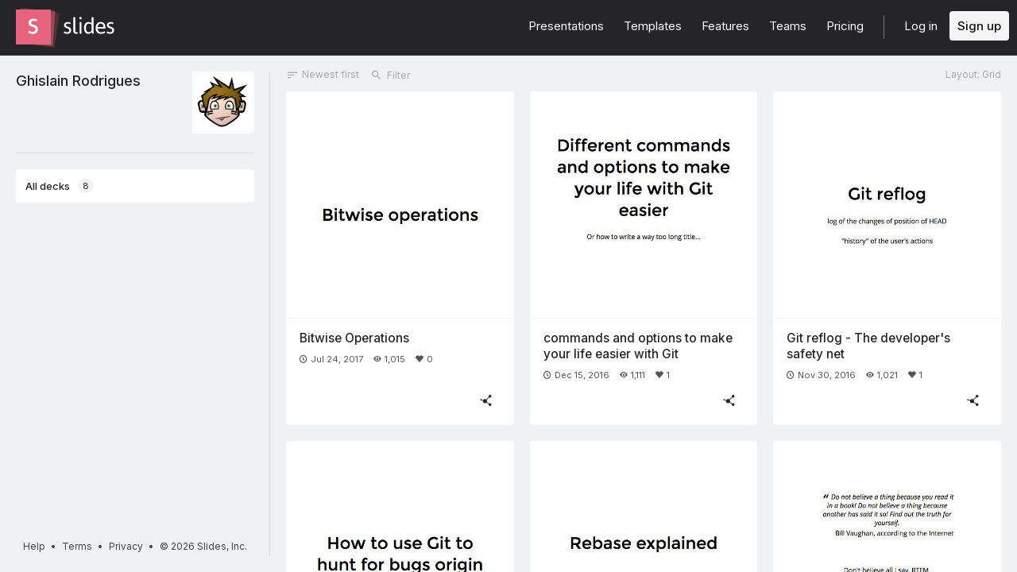

--- FILE ---
content_type: text/html; charset=utf-8
request_url: https://slides.com/ghislainrodrigues-1
body_size: 3932
content:
<!DOCTYPE html>
<html class="sl-root users show deck-dashboard loading-filters  " data-account=""  lang="en">
  <head>
    <meta charset="utf-8" />

    <title>Presentations by Ghislain Rodrigues</title>
    <meta name="description" content="See all presentations created and shared by Ghislain Rodrigues." />
    <meta name="viewport" content="initial-scale=1.0" />

    <meta name="theme-color" content="#2f2f33" />

    <meta property="og:title" content="Presentations by Ghislain Rodrigues" />
    <meta property="og:description" content="See all presentations created and shared by Ghislain Rodrigues." />
    <meta property="og:site_name" content="Slides" />
    <meta property="og:image" content="https://media.slid.es/avatars/173331/1517405576070.jpg" />
    <meta property="og:type" content="website" />
    <meta property="og:url" content="https://slides.com/ghislainrodrigues-1" />
    <meta property="fb:app_id" content="146002942236376" />

    <meta name="mobile-web-app-capable" content="yes" />
    <meta name="apple-mobile-web-app-capable" content="yes" />
    <meta name="msapplication-tap-highlight" content="no" />

    <link rel="icon" href="/favicon.ico">
    <link rel="canonical" href="https://slides.com/ghislainrodrigues-1" />
    <link rel="manifest" href="/manifest.json">

    <link rel="preconnect" href="https://fonts.googleapis.com">
<link rel="preconnect" href="https://fonts.gstatic.com" crossorigin>
<link href="https://fonts.googleapis.com/css2?family=Inter:wght@400;500;600&display=swap" media="print" onload="this.onload=null;this.removeAttribute('media');" rel="stylesheet" data-application-font="inter">
<noscript>
  <link href="https://fonts.googleapis.com/css2?family=Inter:wght@400;500;600&display=swap" rel="stylesheet" data-application-font="inter">
</noscript>

    <link rel="stylesheet" media="all" href="//assets-v2.slid.es/assets/slides/slides-e4bce77e7bfd1ee1b97009bc63979436d231ccacef11289195bcd93c2abe43c7.css" />
    <link rel="stylesheet" media="all" href="//assets-v2.slid.es/assets/application-25cc5f6c9bc0880df7dcc0283dbf93fe86223ec8d883eb38fb2b8c8642b18a72.css" />
    
    <meta name="csrf-param" content="authenticity_token" />
<meta name="csrf-token" content="amgjkgmyfj0GRuFDslIO7MIATRUZrS8zcZ+MaYshhrWX86sJbwvywx7MjDTYByuAIhLYaiA5f/OIFtexmQmb6Q==" />
    
    	<link rel="prefetch" href="//assets-v2.slid.es/assets/deck-8e972532238cc0d63b8ef575b6f883fa8a97aca91876fdb89ad548accacf5675.js" as="script">
	<link rel="prefetch" href="//assets-v2.slid.es/assets/deck-v2-29ef053ca201f1a5ae0e2a05a67b6df8dbc44fd5f665d71f8df5d78f4e5b95e7.css" as="style">


  </head>
  <body data-layout=grid>
    
    <div id="container" class="container">
      

<header class="global-header ">
  <div class="wrapper">
    <div class="slides-logo logo-animation">
      <a class="symbol" href="/" aria-label="Go to the Slides homepage">
        <div class="box-1"></div>
        <div class="box-2"></div>
        <div class="box-3"></div>
      </a>
      <a class="word" href="/" aria-label="Go to the Slides homepage"></a>
    </div>
    <div class="nav-wrapper">
        <ul class="nav nav-full">
          <li class="nav-item " data-page-id="home/explore">
            <a class="nav-item-anchor" href="/explore"><span class="nav-item-label wide">Presentations</span></a>
          </li>
          <li class="nav-item " data-page-id="home/templates">
            <a class="nav-item-anchor" href="/templates"><span class="nav-item-label wide">Templates</span></a>
          </li>
          <li class="nav-item " data-page-id="home/features">
            <a class="nav-item-anchor" href="/features"><span class="nav-item-label">Features</span></a>
          </li>
          <li class="nav-item " data-page-id="marketing/teams">
            <a class="nav-item-anchor" href="/for-teams"><span class="nav-item-label wide">Teams</span></a>
          </li>
          <li class="nav-item " data-page-id="static/pricing">
            <a class="nav-item-anchor" href="/pricing?h=1"><span class="nav-item-label">Pricing</span></a>
          </li>
          <li class="nav-item-divider hide-in-overlay-menu"></li>
          <li class="nav-item hide-in-overlay-menu" data-page-id="sessions/new">
            <a class="nav-item-anchor" href="/users/sign_in"><span class="nav-item-label">Log in</span></a>
          </li>
          <li class="nav-item hide-in-overlay-menu nav-item-highlighted">
            <a class="nav-item-anchor" href="/pricing"><span class="nav-item-label">Sign up</span></a>
          </li>
        </ul>
        <ul class="nav nav-compact">
          <li class="nav-item" data-page-id="sessions/new">
            <a class="nav-item-anchor" href="/users/sign_in"><span class="nav-item-label">Log in</span></a>
          </li>
          <li class="nav-item">
            <a class="nav-item-anchor" href="/pricing"><span class="nav-item-label">Sign up</span></a>
          </li>
          <li class="nav-item menu-button nav-item-highlighted">
            <button class="nav-item-anchor">
              <span class="nav-item-label wide">Menu</span>
              <svg class="menu-arrow" viewBox="0 0 20 20" width="18" height="18" style="vertical-align: middle;">
                <path fill="currentColor" d="M4.516 7.548c0.436-0.446 1.043-0.481 1.576 0l3.908 3.747 3.908-3.747c0.533-0.481 1.141-0.446 1.574 0 0.436 0.445 0.408 1.197 0 1.615-0.406 0.418-4.695 4.502-4.695 4.502-0.217 0.223-0.502 0.335-0.787 0.335s-0.57-0.112-0.789-0.335c0 0-4.287-4.084-4.695-4.502s-0.436-1.17 0-1.615z"></path>
              </svg>
            </button>
          </li>
        </ul>
    </div>
  </div>
</header>


      
      <main id="main" class="main " role="main">
        




<div class="app-nav">

	<header class="app-nav-header">
		<div class="user-info">
	<div class="picture" style="background-image: url(https://media.slid.es/avatars/173331/1517405576070.jpg)"></div>
	<div class="text">
		<h3 class="title">
			<a href="/ghislainrodrigues-1" class="username">Ghislain Rodrigues</a>
		</h3>
			<p class="description"></p>
		<ul class="links">
			
			
		</ul>
	</div>
	<div class="clear"></div>
</div>
	</header>

	<div class="app-nav-toggle">
		<span class="label label-closed">All decks</span><span class="icon icon-closed i-chevron-down"></span>
		<span class="label label-opened">Close</span><span class="icon icon-opened i-chevron-up"></span>
	</div>

	<div class="app-nav-section" data-tab-id="personal">
		<div class="sl-tags">
			<div class="app-nav-item sl-tags-all sl-tags-tag app-nav-tab focus-outline selected" tabindex="0"><span class="label">All decks</span> <span class="sl-tags-match-count">8</span></div>
			<div class="sl-tags-list"></div>
		</div>
	</div>
	<div class="dragging-overlay"></div>

	<footer class="global-footer global-footer-minimal ">
  <div class="legal">
    <a href="https://help.slides.com">Help</a>
    &bull; <a href="https://slides.com/terms?root=true">Terms</a>
    &bull; <a href="https://slides.com/privacy?root=true">Privacy</a>
    &bull; <span class="copyright">&copy; 2026 Slides, Inc.</span>
   </div>
</footer>

</div>

<div class="content-wrapper">
	

		<div class="content-wrapper-header">
	<div class="deck-filters sl-form">
		<button class="button outline deck-filters-sort">
			<span class="icon i-sort"></span>
			<span class="label">Newest first</span>
		</button>
		<div class="deck-filters-search-wrapper">
			<span class="deck-filters-search-icon icon i-search"></span>
			<input class="deck-filters-search" placeholder="Filter" type="text" required>
			<span class="deck-filters-search-clear icon i-x-altx-alt" data-tooltip="Clear"></span>
		</div>
	</div>
	<button class="button outline layout-selector">
		<span class="label">Layout: List</span>
	</button>
</div>

		<section class="presentations">
				<ul class="decks decks-skeleton visible">
				</ul>

				<ul class="decks visible" data-tab-id="personal">
<li class="deck public "
	data-id="1046211" 
	data-url="/ghislainrodrigues-1/bitwise-operations" 
	data-slug="bitwise-operations" 
	data-description="" 
	data-view-count="1015" 
	data-visibility="all" 
	data-share-notes="false" 
	data-created-at="2017-07-24 15:17:53 UTC" 
	data-user-id="173331" 
	data-username="ghislainrodrigues-1" 
	data-user-account-type="default"
	>

		<a class="deck-link" href="/ghislainrodrigues-1/bitwise-operations"></a>

	<div class="sl-deck-thumbnail no-float auto-width" data-preview-url="/ghislainrodrigues-1/bitwise-operations">
		<div class="deck-thumb">
			<img class="deck-thumb-image" src="https://media.slid.es/thumbnails/04aeb14e23faee0e0eebe5e1caccb0b6/thumb.jpg?750098154" loading="lazy">
		</div>

	</div>

	<h2 class="deck-title"><span class="deck-title-value ">Bitwise Operations</span></h2>
	<p class="deck-description"><span class="deck-description-value "></span></p>
	<div class="deck-metadata">
			<span class="deck-metadata-item status" data-tooltip="Date created"><span class="icon i-clock"></span>Jul 24, 2017</span>
			<span class="deck-metadata-item views" data-tooltip="Views" data-tooltip-delay="500"><span class="icon i-eye"></span>1,015</span>
			<span class="deck-metadata-item kudos" data-tooltip="Kudos" data-tooltip-delay="500"><span class="icon i-heart-fill"></span>0</span>
	</div>
	<div class="deck-controls is-interactive">
			<button class="button white share l" data-tooltip="Share"><span class="icon i-share"></span></button>
	</div>
</li>
<li class="deck public "
	data-id="878839" 
	data-url="/ghislainrodrigues-1/git-misc-commands-and-options" 
	data-slug="git-misc-commands-and-options" 
	data-description="" 
	data-view-count="1111" 
	data-visibility="all" 
	data-share-notes="false" 
	data-created-at="2016-12-15 15:11:08 UTC" 
	data-user-id="173331" 
	data-username="ghislainrodrigues-1" 
	data-user-account-type="default"
	>

		<a class="deck-link" href="/ghislainrodrigues-1/git-misc-commands-and-options"></a>

	<div class="sl-deck-thumbnail no-float auto-width" data-preview-url="/ghislainrodrigues-1/git-misc-commands-and-options">
		<div class="deck-thumb">
			<img class="deck-thumb-image" src="https://media.slid.es/thumbnails/eb700383efdf99f4d3c945e1cabf8e81/thumb.jpg" loading="lazy">
		</div>

	</div>

	<h2 class="deck-title"><span class="deck-title-value ">commands and options to make your life easier with Git</span></h2>
	<p class="deck-description"><span class="deck-description-value "></span></p>
	<div class="deck-metadata">
			<span class="deck-metadata-item status" data-tooltip="Date created"><span class="icon i-clock"></span>Dec 15, 2016</span>
			<span class="deck-metadata-item views" data-tooltip="Views" data-tooltip-delay="500"><span class="icon i-eye"></span>1,111</span>
			<span class="deck-metadata-item kudos" data-tooltip="Kudos" data-tooltip-delay="500"><span class="icon i-heart-fill"></span>1</span>
	</div>
	<div class="deck-controls is-interactive">
			<button class="button white share l" data-tooltip="Share"><span class="icon i-share"></span></button>
	</div>
</li>
<li class="deck public "
	data-id="868054" 
	data-url="/ghislainrodrigues-1/git-reflog" 
	data-slug="git-reflog" 
	data-description="" 
	data-view-count="1021" 
	data-visibility="all" 
	data-share-notes="false" 
	data-created-at="2016-11-30 17:06:39 UTC" 
	data-user-id="173331" 
	data-username="ghislainrodrigues-1" 
	data-user-account-type="default"
	>

		<a class="deck-link" href="/ghislainrodrigues-1/git-reflog"></a>

	<div class="sl-deck-thumbnail no-float auto-width" data-preview-url="/ghislainrodrigues-1/git-reflog">
		<div class="deck-thumb">
			<img class="deck-thumb-image" src="https://media.slid.es/thumbnails/ef550fa461d43ab0eeac377a5bc67b23/thumb.jpg" loading="lazy">
		</div>

	</div>

	<h2 class="deck-title"><span class="deck-title-value ">Git reflog - The developer&#39;s safety net</span></h2>
	<p class="deck-description"><span class="deck-description-value "></span></p>
	<div class="deck-metadata">
			<span class="deck-metadata-item status" data-tooltip="Date created"><span class="icon i-clock"></span>Nov 30, 2016</span>
			<span class="deck-metadata-item views" data-tooltip="Views" data-tooltip-delay="500"><span class="icon i-eye"></span>1,021</span>
			<span class="deck-metadata-item kudos" data-tooltip="Kudos" data-tooltip-delay="500"><span class="icon i-heart-fill"></span>1</span>
	</div>
	<div class="deck-controls is-interactive">
			<button class="button white share l" data-tooltip="Share"><span class="icon i-share"></span></button>
	</div>
</li>
<li class="deck public "
	data-id="834603" 
	data-url="/ghislainrodrigues-1/git-bisect" 
	data-slug="git-bisect" 
	data-description="" 
	data-view-count="897" 
	data-visibility="all" 
	data-share-notes="false" 
	data-created-at="2016-10-21 08:03:43 UTC" 
	data-user-id="173331" 
	data-username="ghislainrodrigues-1" 
	data-user-account-type="default"
	>

		<a class="deck-link" href="/ghislainrodrigues-1/git-bisect"></a>

	<div class="sl-deck-thumbnail no-float auto-width" data-preview-url="/ghislainrodrigues-1/git-bisect">
		<div class="deck-thumb">
			<img class="deck-thumb-image" src="https://media.slid.es/thumbnails/00a606266ea50ef76e105baaa6313cf2/thumb.jpg" loading="lazy">
		</div>

	</div>

	<h2 class="deck-title"><span class="deck-title-value ">Bisect - Git as a debug tool</span></h2>
	<p class="deck-description"><span class="deck-description-value "></span></p>
	<div class="deck-metadata">
			<span class="deck-metadata-item status" data-tooltip="Date created"><span class="icon i-clock"></span>Oct 21, 2016</span>
			<span class="deck-metadata-item views" data-tooltip="Views" data-tooltip-delay="500"><span class="icon i-eye"></span>897</span>
			<span class="deck-metadata-item kudos" data-tooltip="Kudos" data-tooltip-delay="500"><span class="icon i-heart-fill"></span>1</span>
	</div>
	<div class="deck-controls is-interactive">
			<button class="button white share l" data-tooltip="Share"><span class="icon i-share"></span></button>
	</div>
</li>
<li class="deck public "
	data-id="805287" 
	data-url="/ghislainrodrigues-1/rebase-explained" 
	data-slug="rebase-explained" 
	data-description="" 
	data-view-count="968" 
	data-visibility="all" 
	data-share-notes="false" 
	data-created-at="2016-09-21 16:11:46 UTC" 
	data-user-id="173331" 
	data-username="ghislainrodrigues-1" 
	data-user-account-type="default"
	>

		<a class="deck-link" href="/ghislainrodrigues-1/rebase-explained"></a>

	<div class="sl-deck-thumbnail no-float auto-width" data-preview-url="/ghislainrodrigues-1/rebase-explained">
		<div class="deck-thumb">
			<img class="deck-thumb-image" src="https://media.slid.es/thumbnails/707d79fc4f73dc6a0157f5fa8ff9b966/thumb.jpg" loading="lazy">
		</div>

	</div>

	<h2 class="deck-title"><span class="deck-title-value ">Rebase explained</span></h2>
	<p class="deck-description"><span class="deck-description-value "></span></p>
	<div class="deck-metadata">
			<span class="deck-metadata-item status" data-tooltip="Date created"><span class="icon i-clock"></span>Sep 21, 2016</span>
			<span class="deck-metadata-item views" data-tooltip="Views" data-tooltip-delay="500"><span class="icon i-eye"></span>968</span>
			<span class="deck-metadata-item kudos" data-tooltip="Kudos" data-tooltip-delay="500"><span class="icon i-heart-fill"></span>2</span>
	</div>
	<div class="deck-controls is-interactive">
			<button class="button white share l" data-tooltip="Share"><span class="icon i-share"></span></button>
	</div>
</li>
<li class="deck public "
	data-id="786653" 
	data-url="/ghislainrodrigues-1/git-revert-checkout-reset" 
	data-slug="git-revert-checkout-reset" 
	data-description="Explanation of those three commands and when to use which" 
	data-view-count="1008" 
	data-visibility="all" 
	data-share-notes="false" 
	data-created-at="2016-08-31 08:25:02 UTC" 
	data-user-id="173331" 
	data-username="ghislainrodrigues-1" 
	data-user-account-type="default"
	>

		<a class="deck-link" href="/ghislainrodrigues-1/git-revert-checkout-reset"></a>

	<div class="sl-deck-thumbnail no-float auto-width" data-preview-url="/ghislainrodrigues-1/git-revert-checkout-reset">
		<div class="deck-thumb">
			<img class="deck-thumb-image" src="https://media.slid.es/thumbnails/b43e81ae432a06a951d6d32a0dc4c181/thumb.jpg" loading="lazy">
		</div>

	</div>

	<h2 class="deck-title"><span class="deck-title-value ">Move your HEAD with Git: Revert, Checkout, Reset</span></h2>
	<p class="deck-description"><span class="deck-description-value ">Explanation of those three commands and when to use which</span></p>
	<div class="deck-metadata">
			<span class="deck-metadata-item status" data-tooltip="Date created"><span class="icon i-clock"></span>Aug 31, 2016</span>
			<span class="deck-metadata-item views" data-tooltip="Views" data-tooltip-delay="500"><span class="icon i-eye"></span>1,008</span>
			<span class="deck-metadata-item kudos" data-tooltip="Kudos" data-tooltip-delay="500"><span class="icon i-heart-fill"></span>1</span>
	</div>
	<div class="deck-controls is-interactive">
			<button class="button white share l" data-tooltip="Share"><span class="icon i-share"></span></button>
	</div>
</li>
<li class="deck public "
	data-id="776051" 
	data-url="/ghislainrodrigues-1/git-index" 
	data-slug="git-index" 
	data-description="" 
	data-view-count="1025" 
	data-visibility="all" 
	data-share-notes="false" 
	data-created-at="2016-08-16 13:42:46 UTC" 
	data-user-id="173331" 
	data-username="ghislainrodrigues-1" 
	data-user-account-type="default"
	>

		<a class="deck-link" href="/ghislainrodrigues-1/git-index"></a>

	<div class="sl-deck-thumbnail no-float auto-width" data-preview-url="/ghislainrodrigues-1/git-index">
		<div class="deck-thumb">
			<img class="deck-thumb-image" src="https://media.slid.es/thumbnails/476c8c3adc7fad82116846a707a4ee8e/thumb.jpg" loading="lazy">
		</div>

	</div>

	<h2 class="deck-title"><span class="deck-title-value ">Git - The index</span></h2>
	<p class="deck-description"><span class="deck-description-value "></span></p>
	<div class="deck-metadata">
			<span class="deck-metadata-item status" data-tooltip="Date created"><span class="icon i-clock"></span>Aug 16, 2016</span>
			<span class="deck-metadata-item views" data-tooltip="Views" data-tooltip-delay="500"><span class="icon i-eye"></span>1,025</span>
			<span class="deck-metadata-item kudos" data-tooltip="Kudos" data-tooltip-delay="500"><span class="icon i-heart-fill"></span>2</span>
	</div>
	<div class="deck-controls is-interactive">
			<button class="button white share l" data-tooltip="Share"><span class="icon i-share"></span></button>
	</div>
</li>
<li class="deck public "
	data-id="539853" 
	data-url="/ghislainrodrigues-1/deck" 
	data-slug="deck" 
	data-description="" 
	data-view-count="890" 
	data-visibility="all" 
	data-share-notes="" 
	data-created-at="2015-11-11 13:36:00 UTC" 
	data-user-id="173331" 
	data-username="ghislainrodrigues-1" 
	data-user-account-type="default"
	>

		<a class="deck-link" href="/ghislainrodrigues-1/deck"></a>

	<div class="sl-deck-thumbnail no-float auto-width" data-preview-url="/ghislainrodrigues-1/deck">
		<div class="deck-thumb">
			<img class="deck-thumb-image" src="https://media.slid.es/thumbnails/secure/98e2b4/decks.jpg" loading="lazy">
		</div>

	</div>

	<h2 class="deck-title"><span class="deck-title-value ">Commiting in Git</span></h2>
	<p class="deck-description"><span class="deck-description-value "></span></p>
	<div class="deck-metadata">
			<span class="deck-metadata-item status" data-tooltip="Date created"><span class="icon i-clock"></span>Nov 11, 2015</span>
			<span class="deck-metadata-item views" data-tooltip="Views" data-tooltip-delay="500"><span class="icon i-eye"></span>890</span>
			<span class="deck-metadata-item kudos" data-tooltip="Kudos" data-tooltip-delay="500"><span class="icon i-heart-fill"></span>0</span>
	</div>
	<div class="deck-controls is-interactive">
			<button class="button white share l" data-tooltip="Share"><span class="icon i-share"></span></button>
	</div>
</li></ul>
		</section>

	<div class="dragging-overlay"></div>
</div>
      </main>
      <footer class="global-footer global-footer-minimal ">
  <div class="legal">
    <a href="https://help.slides.com">Help</a>
    &bull; <a href="https://slides.com/terms?root=true">Terms</a>
    &bull; <a href="https://slides.com/privacy?root=true">Privacy</a>
    &bull; <span class="copyright">&copy; 2026 Slides, Inc.</span>
   </div>
</footer>

    </div> <!--! end of #container -->
    
<script>
	var SLConfig = {"user":{"id":173331,"username":"ghislainrodrigues-1","name":"Ghislain Rodrigues","description":"","thumbnail_url":"https://media.slid.es/avatars/173331/1517405576070.jpg","account_type":"default","team_id":null,"settings":{"id":243009,"present_controls":true,"present_upsizing":true,"present_pointer":false,"present_notes":true,"default_deck_tag_id":null}}};
</script>
    <script src="//assets-v2.slid.es/assets/application-0cdb5a3894c7ac5990d12968477a74ce9511925f7e9ce927b4a71c848480becc.js" defer="defer"></script>
    	<script>
	var SLDeckTags = [];
	var SLTotalDecks = 8;
	var SLTotalDecksSharedWithMe = 0;
	var SLDecksPerPage = 50;
	</script>

    
  </body>
</html>


--- FILE ---
content_type: text/css
request_url: https://assets-v2.slid.es/assets/application-25cc5f6c9bc0880df7dcc0283dbf93fe86223ec8d883eb38fb2b8c8642b18a72.css
body_size: 82143
content:
/*! normalize.css v2.1.0 | MIT License | git.io/normalize */article,aside,details,figcaption,figure,footer,header,hgroup,main,nav,section,summary{display:block}audio,canvas,video{display:inline-block}audio:not([controls]){display:none;height:0}[hidden]{display:none}html{font-family:sans-serif;-webkit-text-size-adjust:100%;-ms-text-size-adjust:100%}body{margin:0}a:focus{outline:thin dotted}a:active,a:hover{outline:0}h1{font-size:2em;margin:0.67em 0}abbr[title]{border-bottom:1px dotted}b,strong{font-weight:bold}dfn{font-style:italic}hr{-webkit-box-sizing:content-box;box-sizing:content-box;height:0}mark{background:#ff0;color:#000}code,kbd,pre,samp{font-family:monospace, serif;font-size:1em}pre{white-space:pre-wrap}q{quotes:"\201C" "\201D" "\2018" "\2019"}small{font-size:80%}sub,sup{font-size:75%;line-height:0;position:relative;vertical-align:baseline}sup{top:-0.5em}sub{bottom:-0.25em}img{border:0}svg:not(:root){overflow:hidden}figure{margin:0}fieldset{border:1px solid #c0c0c0;margin:0 2px;padding:0.35em 0.625em 0.75em}legend{border:0;padding:0}button,input,select,textarea{font-family:inherit;font-size:100%;margin:0}button,input{line-height:normal}button,select{text-transform:none}button,html input[type="button"],input[type="reset"],input[type="submit"]{-webkit-appearance:button;cursor:pointer}button[disabled],html input[disabled]{cursor:default}input[type="checkbox"],input[type="radio"]{-webkit-box-sizing:border-box;box-sizing:border-box;padding:0}input[type="search"]{-webkit-appearance:textfield;-webkit-box-sizing:content-box;box-sizing:content-box}input[type="search"]::-webkit-search-cancel-button,input[type="search"]::-webkit-search-decoration{-webkit-appearance:none}button::-moz-focus-inner,input::-moz-focus-inner{border:0;padding:0}textarea{overflow:auto;vertical-align:top}table{border-collapse:collapse;border-spacing:0}.sp-container{position:absolute;top:0;left:0;display:inline-block;*display:inline;*zoom:1;z-index:9999994;overflow:hidden}.sp-container.sp-flat{position:relative}.sp-container,.sp-container *{-webkit-box-sizing:content-box;box-sizing:content-box}.sp-top{position:relative;width:100%;display:inline-block}.sp-top-inner{position:absolute;top:0;left:0;bottom:0;right:0}.sp-color{position:absolute;top:0;left:0;bottom:0;right:20%}.sp-hue{position:absolute;top:0;right:0;bottom:0;left:84%;height:100%}.sp-clear-enabled .sp-hue{top:33px;height:77.5%}.sp-fill{padding-top:80%}.sp-sat,.sp-val{position:absolute;top:0;left:0;right:0;bottom:0}.sp-alpha-enabled .sp-top{margin-bottom:18px}.sp-alpha-enabled .sp-alpha{display:block}.sp-alpha-handle{position:absolute;top:-4px;bottom:-4px;width:8px;margin-left:-3px;left:50%;cursor:pointer;background:rgba(255,255,255,0.8);border:1px solid rgba(0,0,0,0.8);border-radius:4px}.sp-alpha{display:none;position:absolute;bottom:-14px;right:0;left:0;height:8px}.sp-clear{display:none}.sp-clear.sp-clear-display{background-position:center}.sp-clear-enabled .sp-clear{display:block;position:absolute;top:0px;right:0;bottom:0;left:84%;height:28px}.sp-container,.sp-replacer,.sp-preview,.sp-dragger,.sp-slider,.sp-alpha,.sp-clear,.sp-alpha-handle,.sp-container.sp-dragging .sp-input,.sp-container button{-webkit-user-select:none;-moz-user-select:-moz-none;-o-user-select:none;-ms-user-select:none;user-select:none}.sp-container.sp-input-disabled .sp-input-container{display:none}.sp-container.sp-buttons-disabled .sp-button-container{display:none}.sp-container.sp-palette-buttons-disabled .sp-palette-button-container{display:none}.sp-palette-only .sp-picker-container{display:none}.sp-palette-disabled .sp-palette-container{display:none}.sp-selection-palette-disabled .sp-palette-row-selection{display:none}.sp-initial-disabled .sp-initial{display:none}.sp-sat{background-image:-webkit-gradient(linear, left top, right top, from(#fff), to(rgba(204,154,129,0)));background-image:linear-gradient(to right, #fff, rgba(204,154,129,0));-ms-filter:"progid:DXImageTransform.Microsoft.gradient(GradientType = 1, startColorstr=#FFFFFFFF, endColorstr=#00CC9A81)";filter:progid:DXImageTransform.Microsoft.gradient(GradientType = 1, startColorstr='#FFFFFFFF', endColorstr='#00CC9A81')}.sp-val{background-image:-webkit-gradient(linear, left bottom, left top, from(#000), to(rgba(204,154,129,0)));background-image:linear-gradient(to top, #000, rgba(204,154,129,0));-ms-filter:"progid:DXImageTransform.Microsoft.gradient(startColorstr=#00CC9A81, endColorstr=#FF000000)";filter:progid:DXImageTransform.Microsoft.gradient(startColorstr='#00CC9A81', endColorstr='#FF000000')}.sp-hue{background:-webkit-gradient(linear, left top, left bottom, from(red), color-stop(17%, #ff0), color-stop(33%, lime), color-stop(50%, cyan), color-stop(67%, blue), color-stop(83%, #f0f), to(red));background:linear-gradient(to bottom, red 0%, #ff0 17%, lime 33%, cyan 50%, blue 67%, #f0f 83%, red 100%)}.sp-1{height:17%;filter:progid:DXImageTransform.Microsoft.gradient(startColorstr='#ff0000', endColorstr='#ffff00')}.sp-2{height:16%;filter:progid:DXImageTransform.Microsoft.gradient(startColorstr='#ffff00', endColorstr='#00ff00')}.sp-3{height:17%;filter:progid:DXImageTransform.Microsoft.gradient(startColorstr='#00ff00', endColorstr='#00ffff')}.sp-4{height:17%;filter:progid:DXImageTransform.Microsoft.gradient(startColorstr='#00ffff', endColorstr='#0000ff')}.sp-5{height:16%;filter:progid:DXImageTransform.Microsoft.gradient(startColorstr='#0000ff', endColorstr='#ff00ff')}.sp-6{height:17%;filter:progid:DXImageTransform.Microsoft.gradient(startColorstr='#ff00ff', endColorstr='#ff0000')}.sp-hidden{display:none !important}.sp-cf:before,.sp-cf:after{content:"";display:table}.sp-cf:after{clear:both}.sp-cf{*zoom:1}@media (max-device-width: 480px){.sp-color{right:40%}.sp-hue{left:63%}.sp-fill{padding-top:60%}}.sp-dragger{border-radius:14px;height:14px;width:14px;margin:4px 0 0 4px;border:1px solid rgba(0,0,0,0.8);background:rgba(255,255,255,0.3);cursor:pointer;position:absolute;top:0;left:0}.sp-slider{position:absolute;top:0;cursor:pointer;height:6px;left:-3px;right:-3px;margin-top:2px;background:rgba(255,255,255,0.8);border:1px solid rgba(0,0,0,0.8);border-radius:4px}.sp-container{border-radius:0;background-color:#ECECEC;border:solid 1px #f0c49B;padding:0}.sp-container,.sp-container button,.sp-container input,.sp-color,.sp-hue,.sp-clear{font:normal 12px "Lucida Grande", "Lucida Sans Unicode", "Lucida Sans", Geneva, Verdana, sans-serif;-webkit-box-sizing:border-box;-ms-box-sizing:border-box;box-sizing:border-box}.sp-top{margin-bottom:3px}.sp-clear{border:solid 1px rgba(0,0,0,0.2)}.sp-input-container{float:right;width:100px;margin-bottom:4px}.sp-initial-disabled .sp-input-container{width:100%}.sp-input{font-size:12px !important;padding:4px;margin:0;width:100%;background:#fff;border:1px solid #ccc;color:#222}.sp-input:focus{border:1px solid #1baee1;outline:0}.sp-input.sp-validation-error{border:1px solid red;background:#fdd}.sp-picker-container,.sp-palette-container{float:left;position:relative;padding:10px;padding-bottom:300px;margin-bottom:-290px}.sp-picker-container{width:172px;border-left:solid 1px #fff}.sp-palette-container{border-right:solid 1px #ccc}.sp-palette-only .sp-palette-container{border:0}.sp-palette .sp-thumb-el{display:block;position:relative;float:left;width:24px;height:15px;margin:3px;cursor:pointer;border:solid 2px #ccc}.sp-palette .sp-thumb-el:hover,.sp-palette .sp-thumb-el.sp-thumb-active{border-color:#888}.sp-thumb-el{position:relative}.sp-initial{float:left}.sp-initial span{width:30px;height:25px;border:none;display:block;float:left;margin:0}.sp-initial .sp-clear-display{background-position:center}.sp-palette-button-container,.sp-button-container{float:right}.sp-replacer{margin:0;overflow:hidden;cursor:pointer;padding:4px;display:inline-block;*zoom:1;*display:inline;border:solid 1px #91765d;background:#eee;color:#333;vertical-align:middle}.sp-replacer:hover,.sp-replacer.sp-active{border-color:#F0C49B;color:#111}.sp-replacer.sp-disabled{cursor:default;border-color:silver;color:silver}.sp-dd{padding:2px 0;height:16px;line-height:16px;float:left;font-size:10px}.sp-preview{position:relative;width:25px;height:20px;border:solid 1px #222;margin-right:5px;float:left;z-index:0}.sp-palette{*width:220px;max-width:220px}.sp-palette .sp-thumb-el{width:16px;height:16px;margin:2px 1px;border:solid 1px #d0d0d0}.sp-container{padding-bottom:0}.sp-container button{background-color:#eeeeee;border:1px solid #ccc;outline:0;border-radius:2px;color:#333;font-size:14px;line-height:1;padding:5px 7px;text-align:center;vertical-align:middle}.sp-container button:hover{border:1px solid #888;cursor:pointer}.sp-container button:active{border:1px solid #333}.sp-cancel{font-size:11px;color:#d93f3f !important;margin:0;padding:2px;margin-right:5px;vertical-align:middle;text-decoration:none}.sp-cancel:hover{color:#d93f3f !important;text-decoration:underline}.sp-container button{background:transparent;font-size:12px;margin-top:10px}.sp-container button+button{margin-left:6px}.sp-palette span:hover,.sp-palette span.sp-thumb-active{border-color:#000}.sp-preview,.sp-alpha,.sp-thumb-el{position:relative;background-image:url([data-uri])}.sp-preview-inner,.sp-alpha-inner,.sp-thumb-inner{display:block;position:absolute;top:0;left:0;bottom:0;right:0}.sp-palette .sp-thumb-inner{background-position:50% 50%;background-repeat:no-repeat}.sp-palette .sp-thumb-light.sp-thumb-active .sp-thumb-inner{background-image:url([data-uri])}.sp-palette .sp-thumb-dark.sp-thumb-active .sp-thumb-inner{background-image:url([data-uri])}.sp-clear-display{background-repeat:no-repeat;background-position:center;background-image:url([data-uri])}.ladda-button{position:relative}.ladda-button .ladda-spinner{position:absolute;z-index:2;display:inline-block;width:32px;height:32px;top:50%;margin-top:-16px;opacity:0;pointer-events:none}.ladda-button .ladda-label{position:relative;z-index:3}.ladda-button .ladda-progress{position:absolute;width:0;height:100%;left:0;top:0;background:rgba(0,0,0,0.2);visibility:hidden;opacity:0;-webkit-transition:0.1s linear all !important;transition:0.1s linear all !important}.ladda-button[data-loading] .ladda-progress{opacity:1;visibility:visible}.ladda-button,.ladda-button .ladda-spinner,.ladda-button .ladda-label{-webkit-transition:0.3s cubic-bezier(0.175, 0.885, 0.32, 1.275) all !important;transition:0.3s cubic-bezier(0.175, 0.885, 0.32, 1.275) all !important}.ladda-button[data-style=zoom-in],.ladda-button[data-style=zoom-in] .ladda-spinner,.ladda-button[data-style=zoom-in] .ladda-label,.ladda-button[data-style=zoom-out],.ladda-button[data-style=zoom-out] .ladda-spinner,.ladda-button[data-style=zoom-out] .ladda-label{-webkit-transition:0.3s ease all !important;transition:0.3s ease all !important}.ladda-button[data-style=expand-right] .ladda-spinner{right:14px}.ladda-button[data-style=expand-right][data-size="s"] .ladda-spinner,.ladda-button[data-style=expand-right][data-size="xs"] .ladda-spinner{right:4px}.ladda-button[data-style=expand-right][data-loading]{padding-right:56px}.ladda-button[data-style=expand-right][data-loading] .ladda-spinner{opacity:1}.ladda-button[data-style=expand-right][data-loading][data-size="s"],.ladda-button[data-style=expand-right][data-loading][data-size="xs"]{padding-right:40px}.ladda-button[data-style=expand-left] .ladda-spinner{left:14px}.ladda-button[data-style=expand-left][data-size="s"] .ladda-spinner,.ladda-button[data-style=expand-left][data-size="xs"] .ladda-spinner{left:4px}.ladda-button[data-style=expand-left][data-loading]{padding-left:56px}.ladda-button[data-style=expand-left][data-loading] .ladda-spinner{opacity:1}.ladda-button[data-style=expand-left][data-loading][data-size="s"],.ladda-button[data-style=expand-left][data-loading][data-size="xs"]{padding-left:40px}.ladda-button[data-style=expand-up]{overflow:hidden}.ladda-button[data-style=expand-up] .ladda-spinner{top:-32px;left:50%;margin-left:-16px}.ladda-button[data-style=expand-up][data-loading]{padding-top:54px}.ladda-button[data-style=expand-up][data-loading] .ladda-spinner{opacity:1;top:14px;margin-top:0}.ladda-button[data-style=expand-up][data-loading][data-size="s"],.ladda-button[data-style=expand-up][data-loading][data-size="xs"]{padding-top:32px}.ladda-button[data-style=expand-up][data-loading][data-size="s"] .ladda-spinner,.ladda-button[data-style=expand-up][data-loading][data-size="xs"] .ladda-spinner{top:4px}.ladda-button[data-style=expand-down]{overflow:hidden}.ladda-button[data-style=expand-down] .ladda-spinner{top:62px;left:50%;margin-left:-16px}.ladda-button[data-style=expand-down][data-size="s"] .ladda-spinner,.ladda-button[data-style=expand-down][data-size="xs"] .ladda-spinner{top:40px}.ladda-button[data-style=expand-down][data-loading]{padding-bottom:54px}.ladda-button[data-style=expand-down][data-loading] .ladda-spinner{opacity:1}.ladda-button[data-style=expand-down][data-loading][data-size="s"],.ladda-button[data-style=expand-down][data-loading][data-size="xs"]{padding-bottom:32px}.ladda-button[data-style=slide-left]{overflow:hidden}.ladda-button[data-style=slide-left] .ladda-label{position:relative}.ladda-button[data-style=slide-left] .ladda-spinner{left:100%;margin-left:-16px}.ladda-button[data-style=slide-left][data-loading] .ladda-label{opacity:0;left:-100%}.ladda-button[data-style=slide-left][data-loading] .ladda-spinner{opacity:1;left:50%}.ladda-button[data-style=slide-right]{overflow:hidden}.ladda-button[data-style=slide-right] .ladda-label{position:relative}.ladda-button[data-style=slide-right] .ladda-spinner{right:100%;margin-left:-16px}.ladda-button[data-style=slide-right][data-loading] .ladda-label{opacity:0;left:100%}.ladda-button[data-style=slide-right][data-loading] .ladda-spinner{opacity:1;left:50%}.ladda-button[data-style=slide-up]{overflow:hidden}.ladda-button[data-style=slide-up] .ladda-label{position:relative}.ladda-button[data-style=slide-up] .ladda-spinner{left:50%;margin-left:-16px;margin-top:1em}.ladda-button[data-style=slide-up][data-loading] .ladda-label{opacity:0;top:-1em}.ladda-button[data-style=slide-up][data-loading] .ladda-spinner{opacity:1;margin-top:-16px}.ladda-button[data-style=slide-down]{overflow:hidden}.ladda-button[data-style=slide-down] .ladda-label{position:relative}.ladda-button[data-style=slide-down] .ladda-spinner{left:50%;margin-left:-16px;margin-top:-2em}.ladda-button[data-style=slide-down][data-loading] .ladda-label{opacity:0;top:1em}.ladda-button[data-style=slide-down][data-loading] .ladda-spinner{opacity:1;margin-top:-16px}.ladda-button[data-style=zoom-out]{overflow:hidden}.ladda-button[data-style=zoom-out] .ladda-spinner{left:50%;margin-left:-16px;-webkit-transform:scale(2.5);transform:scale(2.5)}.ladda-button[data-style=zoom-out] .ladda-label{position:relative;display:inline-block}.ladda-button[data-style=zoom-out][data-loading] .ladda-label{opacity:0;-webkit-transform:scale(0.5);transform:scale(0.5)}.ladda-button[data-style=zoom-out][data-loading] .ladda-spinner{opacity:1;-webkit-transform:none;transform:none}.ladda-button[data-style=zoom-in]{overflow:hidden}.ladda-button[data-style=zoom-in] .ladda-spinner{left:50%;margin-left:-16px;-webkit-transform:scale(0.2);transform:scale(0.2)}.ladda-button[data-style=zoom-in] .ladda-label{position:relative;display:inline-block}.ladda-button[data-style=zoom-in][data-loading] .ladda-label{opacity:0;-webkit-transform:scale(2.2);transform:scale(2.2)}.ladda-button[data-style=zoom-in][data-loading] .ladda-spinner{opacity:1;-webkit-transform:none;transform:none}.ladda-button[data-style=contract]{overflow:hidden;width:100px}.ladda-button[data-style=contract] .ladda-spinner{left:50%;margin-left:-16px}.ladda-button[data-style=contract][data-loading]{border-radius:50%;width:52px}.ladda-button[data-style=contract][data-loading] .ladda-label{opacity:0}.ladda-button[data-style=contract][data-loading] .ladda-spinner{opacity:1}.ladda-button[data-style=contract-overlay]{overflow:hidden;width:100px;-webkit-box-shadow:0px 0px 0px 3000px transparent;box-shadow:0px 0px 0px 3000px transparent}.ladda-button[data-style=contract-overlay] .ladda-spinner{left:50%;margin-left:-16px}.ladda-button[data-style=contract-overlay][data-loading]{border-radius:50%;width:52px;-webkit-box-shadow:0px 0px 0px 3000px rgba(0,0,0,0.8);box-shadow:0px 0px 0px 3000px rgba(0,0,0,0.8)}.ladda-button[data-style=contract-overlay][data-loading] .ladda-label{opacity:0}.ladda-button[data-style=contract-overlay][data-loading] .ladda-spinner{opacity:1}.ladda-button[data-style=zoom-in],.ladda-button[data-style=zoom-in] .ladda-spinner,.ladda-button[data-style=zoom-in] .ladda-label,.ladda-button[data-style=zoom-out],.ladda-button[data-style=zoom-out] .ladda-spinner,.ladda-button[data-style=zoom-out] .ladda-label,.ladda-button[data-style=expand-right],.ladda-button[data-style=expand-right] .ladda-spinner,.ladda-button[data-style=expand-right] .ladda-label{-webkit-transition:0.3s opacity ease, 0.3s visibility ease, 0.3s padding-right ease, 0.3s -webkit-transform ease !important;transition:0.3s opacity ease, 0.3s visibility ease, 0.3s padding-right ease, 0.3s -webkit-transform ease !important;transition:0.3s opacity ease, 0.3s visibility ease, 0.3s transform ease, 0.3s padding-right ease !important;transition:0.3s opacity ease, 0.3s visibility ease, 0.3s transform ease, 0.3s padding-right ease, 0.3s -webkit-transform ease !important}@-webkit-keyframes wobble{0%{-webkit-transform:none;transform:none}15%{-webkit-transform:translate3d(-25%, 0, 0) rotate3d(0, 0, 1, -5deg);transform:translate3d(-25%, 0, 0) rotate3d(0, 0, 1, -5deg)}30%{-webkit-transform:translate3d(20%, 0, 0) rotate3d(0, 0, 1, 3deg);transform:translate3d(20%, 0, 0) rotate3d(0, 0, 1, 3deg)}45%{-webkit-transform:translate3d(-15%, 0, 0) rotate3d(0, 0, 1, -3deg);transform:translate3d(-15%, 0, 0) rotate3d(0, 0, 1, -3deg)}60%{-webkit-transform:translate3d(10%, 0, 0) rotate3d(0, 0, 1, 2deg);transform:translate3d(10%, 0, 0) rotate3d(0, 0, 1, 2deg)}75%{-webkit-transform:translate3d(-5%, 0, 0) rotate3d(0, 0, 1, -1deg);transform:translate3d(-5%, 0, 0) rotate3d(0, 0, 1, -1deg)}100%{-webkit-transform:none;transform:none}}@keyframes wobble{0%{-webkit-transform:none;transform:none}15%{-webkit-transform:translate3d(-25%, 0, 0) rotate3d(0, 0, 1, -5deg);transform:translate3d(-25%, 0, 0) rotate3d(0, 0, 1, -5deg)}30%{-webkit-transform:translate3d(20%, 0, 0) rotate3d(0, 0, 1, 3deg);transform:translate3d(20%, 0, 0) rotate3d(0, 0, 1, 3deg)}45%{-webkit-transform:translate3d(-15%, 0, 0) rotate3d(0, 0, 1, -3deg);transform:translate3d(-15%, 0, 0) rotate3d(0, 0, 1, -3deg)}60%{-webkit-transform:translate3d(10%, 0, 0) rotate3d(0, 0, 1, 2deg);transform:translate3d(10%, 0, 0) rotate3d(0, 0, 1, 2deg)}75%{-webkit-transform:translate3d(-5%, 0, 0) rotate3d(0, 0, 1, -1deg);transform:translate3d(-5%, 0, 0) rotate3d(0, 0, 1, -1deg)}100%{-webkit-transform:none;transform:none}}@-webkit-keyframes bounce-in{from, 20%, 40%, 60%, 80%, to{-webkit-animation-timing-function:cubic-bezier(0.215, 0.61, 0.355, 1);animation-timing-function:cubic-bezier(0.215, 0.61, 0.355, 1)}0%{opacity:0;-webkit-transform:scale3d(0.3, 0.3, 0.3);transform:scale3d(0.3, 0.3, 0.3)}20%{-webkit-transform:scale3d(1.1, 1.1, 1.1);transform:scale3d(1.1, 1.1, 1.1)}40%{-webkit-transform:scale3d(0.9, 0.9, 0.9);transform:scale3d(0.9, 0.9, 0.9)}60%{opacity:1;-webkit-transform:scale3d(1.03, 1.03, 1.03);transform:scale3d(1.03, 1.03, 1.03)}80%{-webkit-transform:scale3d(0.97, 0.97, 0.97);transform:scale3d(0.97, 0.97, 0.97)}to{opacity:1;-webkit-transform:scale3d(1, 1, 1);transform:scale3d(1, 1, 1)}}@keyframes bounce-in{from, 20%, 40%, 60%, 80%, to{-webkit-animation-timing-function:cubic-bezier(0.215, 0.61, 0.355, 1);animation-timing-function:cubic-bezier(0.215, 0.61, 0.355, 1)}0%{opacity:0;-webkit-transform:scale3d(0.3, 0.3, 0.3);transform:scale3d(0.3, 0.3, 0.3)}20%{-webkit-transform:scale3d(1.1, 1.1, 1.1);transform:scale3d(1.1, 1.1, 1.1)}40%{-webkit-transform:scale3d(0.9, 0.9, 0.9);transform:scale3d(0.9, 0.9, 0.9)}60%{opacity:1;-webkit-transform:scale3d(1.03, 1.03, 1.03);transform:scale3d(1.03, 1.03, 1.03)}80%{-webkit-transform:scale3d(0.97, 0.97, 0.97);transform:scale3d(0.97, 0.97, 0.97)}to{opacity:1;-webkit-transform:scale3d(1, 1, 1);transform:scale3d(1, 1, 1)}}@-webkit-keyframes scale-in{0%{opacity:0;-webkit-transform:scale(0);transform:scale(0)}100%{opacity:1;-webkit-transform:scale(1);transform:scale(1)}}@keyframes scale-in{0%{opacity:0;-webkit-transform:scale(0);transform:scale(0)}100%{opacity:1;-webkit-transform:scale(1);transform:scale(1)}}@-webkit-keyframes scale-in-medium{0%{opacity:0;-webkit-transform:scale(0.5);transform:scale(0.5)}100%{opacity:1;-webkit-transform:scale(1);transform:scale(1)}}@keyframes scale-in-medium{0%{opacity:0;-webkit-transform:scale(0.5);transform:scale(0.5)}100%{opacity:1;-webkit-transform:scale(1);transform:scale(1)}}@-webkit-keyframes spin-rectangle-to-circle{50%{border-radius:50%;-webkit-transform:scale(0.5) rotate(360deg);transform:scale(0.5) rotate(360deg)}100%{-webkit-transform:scale(1) rotate(720deg);transform:scale(1) rotate(720deg)}}@keyframes spin-rectangle-to-circle{50%{border-radius:50%;-webkit-transform:scale(0.5) rotate(360deg);transform:scale(0.5) rotate(360deg)}100%{-webkit-transform:scale(1) rotate(720deg);transform:scale(1) rotate(720deg)}}@-webkit-keyframes float-light{0%{-webkit-transform:translate(0, 0px);transform:translate(0, 0px)}65%{-webkit-transform:translate(0, -4px);transform:translate(0, -4px)}100%{-webkit-transform:translate(0, 0px);transform:translate(0, 0px)}}@keyframes float-light{0%{-webkit-transform:translate(0, 0px);transform:translate(0, 0px)}65%{-webkit-transform:translate(0, -4px);transform:translate(0, -4px)}100%{-webkit-transform:translate(0, 0px);transform:translate(0, 0px)}}@-webkit-keyframes flash-opacity{0%{opacity:0}100%{opacity:1}}@keyframes flash-opacity{0%{opacity:0}100%{opacity:1}}@-webkit-keyframes pulse-opacity{0%{opacity:0}25%{opacity:1}50%{opacity:0}100%{opacity:0}}@keyframes pulse-opacity{0%{opacity:0}25%{opacity:1}50%{opacity:0}100%{opacity:0}}@-webkit-keyframes pulse-semi-opacity{0%{opacity:0.1}25%{opacity:1}50%{opacity:1}100%{opacity:0.1}}@keyframes pulse-semi-opacity{0%{opacity:0.1}25%{opacity:1}50%{opacity:1}100%{opacity:0.1}}@-webkit-keyframes small-bounce{0%{-webkit-transform:scale(1);transform:scale(1)}30%{-webkit-transform:scale(1.1);transform:scale(1.1)}100%{-webkit-transform:scale(1);transform:scale(1)}}@keyframes small-bounce{0%{-webkit-transform:scale(1);transform:scale(1)}30%{-webkit-transform:scale(1.1);transform:scale(1.1)}100%{-webkit-transform:scale(1);transform:scale(1)}}@-webkit-keyframes medium-bounce{0%{-webkit-transform:scale(1);transform:scale(1)}30%{-webkit-transform:scale(1.25);transform:scale(1.25)}100%{-webkit-transform:scale(1);transform:scale(1)}}@keyframes medium-bounce{0%{-webkit-transform:scale(1);transform:scale(1)}30%{-webkit-transform:scale(1.25);transform:scale(1.25)}100%{-webkit-transform:scale(1);transform:scale(1)}}@-webkit-keyframes slide-down-100{0%{-webkit-transform:translateY(-100%);transform:translateY(-100%)}100%{-webkit-transform:none;transform:none}}@keyframes slide-down-100{0%{-webkit-transform:translateY(-100%);transform:translateY(-100%)}100%{-webkit-transform:none;transform:none}}@-webkit-keyframes header-intro{0%{opacity:0;-webkit-transform:translateY(-30px);transform:translateY(-30px)}100%{opacity:1;-webkit-transform:none;transform:none}}@keyframes header-intro{0%{opacity:0;-webkit-transform:translateY(-30px);transform:translateY(-30px)}100%{opacity:1;-webkit-transform:none;transform:none}}@-webkit-keyframes slide-up-100{0%{-webkit-transform:translateY(100%);transform:translateY(100%)}100%{-webkit-transform:none;transform:none}}@keyframes slide-up-100{0%{-webkit-transform:translateY(100%);transform:translateY(100%)}100%{-webkit-transform:none;transform:none}}@-webkit-keyframes slide-and-scale-up{0%{-webkit-transform:scale(0.5) translateY(100%);transform:scale(0.5) translateY(100%)}100%{-webkit-transform:none;transform:none}}@keyframes slide-and-scale-up{0%{-webkit-transform:scale(0.5) translateY(100%);transform:scale(0.5) translateY(100%)}100%{-webkit-transform:none;transform:none}}@-webkit-keyframes fade-in{0%{opacity:0}100%{opacity:1}}@keyframes fade-in{0%{opacity:0}100%{opacity:1}}@-webkit-keyframes fade-out{0%{opacity:1}100%{opacity:0}}@keyframes fade-out{0%{opacity:1}100%{opacity:0}}@-webkit-keyframes fade-to-25{0%{opacity:1}100%{opacity:0.25}}@keyframes fade-to-25{0%{opacity:1}100%{opacity:0.25}}@-webkit-keyframes tag-intro{0%{-webkit-transform:scale(0.8);transform:scale(0.8);opacity:0}100%{-webkit-transform:none;transform:none;opacity:1}}@keyframes tag-intro{0%{-webkit-transform:scale(0.8);transform:scale(0.8);opacity:0}100%{-webkit-transform:none;transform:none;opacity:1}}@-webkit-keyframes tag-pulse{0%{-webkit-transform:scale(1);transform:scale(1)}30%{-webkit-transform:scale(0.93);transform:scale(0.93)}50%{-webkit-transform:scale(1.15);transform:scale(1.15)}100%{-webkit-transform:scale(1);transform:scale(1)}}@keyframes tag-pulse{0%{-webkit-transform:scale(1);transform:scale(1)}30%{-webkit-transform:scale(0.93);transform:scale(0.93)}50%{-webkit-transform:scale(1.15);transform:scale(1.15)}100%{-webkit-transform:scale(1);transform:scale(1)}}.CodeMirror{height:100% !important;font-size:14px;line-height:1.2}.cm-s-seti .CodeMirror-selected{background:rgba(255,255,255,0.1)}.sl-ai-completion-button.button{position:absolute;bottom:6px;right:6px;background:linear-gradient(135deg, rgba(27,174,225,0.1) 0%, rgba(123,0,255,0.25) 100%);color:#5600b3}.sl-ai-completion-button.button:hover,.sl-ai-completion-button.button:active,.sl-ai-completion-button.button[disabled],.sl-ai-completion-button.button[disabled]:hover{color:#fff;background:linear-gradient(135deg, #1baee1 0%, #7b00ff 100%)}.sl-ai-completion-button.button.hidden{opacity:0;visibility:hidden}.sl-ai-completion-button.button.small{font-size:1em;padding:4px 6px}button.sl-ai-usage-meter{width:2em;height:2em;display:-webkit-box;display:-ms-flexbox;display:flex;-webkit-box-align:center;-ms-flex-align:center;align-items:center;-webkit-box-pack:center;-ms-flex-pack:center;justify-content:center;color:#000;font-size:14px;border-radius:var(--radius-2)}button.sl-ai-usage-meter svg{width:1.15em;height:1.15em;-ms-flex-negative:0;flex-shrink:0}button.sl-ai-usage-meter:hover,button.sl-ai-usage-meter:active,button.sl-ai-usage-meter[disabled],button.sl-ai-usage-meter[disabled]:hover{color:#fff;background:linear-gradient(135deg, #1baee1 0%, #7b00ff 100%)}button.sl-ai-usage-meter:hover svg,button.sl-ai-usage-meter:active svg,button.sl-ai-usage-meter[disabled] svg,button.sl-ai-usage-meter[disabled]:hover svg{color:#fff}button.sl-ai-usage-meter.out-of-requests{color:#d4cf16}.sl-annotator-canvas-wrapper{position:fixed;left:0;top:0;width:100%;height:100%;z-index:8;cursor:url(//assets-v2.slid.es/assets/cursors/pen-28720961e7eb4859ad77c5e77d853057954691a18ed7a870099b37cc4ced9bd4.svg) 0 21,auto}.sl-annotator-canvas{position:absolute;top:0;left:0;overflow:visible !important;-webkit-transform-origin:top left;transform-origin:top left;pointer-events:none}.sl-annotator-drawing{position:absolute;top:0;left:0;width:100%;height:100%;z-index:100;pointer-events:none;overflow:visible !important}.app-nav{position:sticky;top:0px;overflow:hidden;width:340px;-ms-flex-negative:0;flex-shrink:0;padding:1.4rem;display:-webkit-box;display:-ms-flexbox;display:flex;-webkit-box-orient:vertical;-webkit-box-direction:normal;-ms-flex-direction:column;flex-direction:column;font-size:13px}.app-nav:after{content:'';display:block;position:absolute;width:1px;background:#ddd;top:1.4rem;bottom:1.4rem;right:0}.app-nav-header{padding-bottom:1.4rem;border-bottom:1px solid #ddd}.app-nav-section{position:relative;padding:0.5rem 0;font-weight:500}.app-nav-section:first-child{padding-top:0}.app-nav-section.hidden{display:none}.app-nav-section+.app-nav-section:before{content:'';position:absolute;display:block;width:100%;height:1px;background:#ddd;top:0}.app-nav-section+.app-nav-section{margin-top:-1px}.app-nav-section[data-tab-id="team"],.app-nav-section[data-tab-id="personal"]{overflow:auto;margin:0 -1rem;padding-top:1.4rem;padding-left:1rem;padding-right:1rem}.app-nav-section[data-tab-id="team"]:before,.app-nav-section[data-tab-id="personal"]:before{width:calc(100% - 2rem)}.app-nav-toggle{margin-left:-10.8px;margin-right:-10.8px}.app-nav-divider{width:100%;height:1px;background:#ddd;margin:1.4rem 0}.app-nav-divider.flush-bottom{margin-bottom:0}.app-nav-item,.app-nav-toggle{display:-webkit-box;display:-ms-flexbox;display:flex;position:relative;padding:6px;width:100%;line-height:1.4;color:#252525;border-radius:4px;-webkit-user-select:none;-moz-user-select:none;-ms-user-select:none;user-select:none;text-align:left;vertical-align:top;-webkit-box-align:center;-ms-flex-align:center;align-items:center;white-space:nowrap;font-weight:inherit;-webkit-tap-highlight-color:transparent}.app-nav-item .label,.app-nav-toggle .label{padding:6px}.app-nav-item+.app-nav-item{margin-top:1px}.app-nav-item:focus{outline:1px solid #1baee1}.app-nav-item:hover{color:#252525;background:rgba(0,0,0,0.05)}.app-nav-tab,.app-nav-link{cursor:pointer}.app-nav-item.selected{background-color:#fff}.app-nav-item>.icon{font-size:1.25em;margin:0 6px 0 auto}.app-nav-search{padding:0 6px 0 0}.app-nav-search:focus-within{outline:1px solid #1baee1}.app-nav-search-input{width:100%;border:0;outline:0;padding:12px;background:transparent}.app-nav-toggle{display:none}.app-nav-toggle .icon{margin-left:10px}.app-nav:not(.open) .app-nav-toggle .label-opened,.app-nav:not(.open) .app-nav-toggle .icon-opened{display:none}.app-nav.open .app-nav-toggle .label-closed,.app-nav.open .app-nav-toggle .icon-closed{display:none}@media screen and (max-width: 940px){.app-nav-toggle{display:-webkit-box;display:-ms-flexbox;display:flex}.app-nav{position:relative;width:100%;overflow:hidden;padding-bottom:0.7rem}.app-nav-section{padding-left:0 !important;padding-right:0 !important;margin-left:-12px !important;margin-right:-12px !important}.app-nav:not(.open){height:auto}.app-nav:not(.open) .app-nav-section,.app-nav:not(.open) .global-footer{display:none}.app-nav.open{position:relative;max-height:none;overflow:visible}.app-nav.open+.content-wrapper{display:none}}.sl-autocomplete{position:fixed;max-height:200px;z-index:402;border-radius:6px;border-top-left-radius:2px;border-top-right-radius:2px;background-color:#fff;overflow:auto;-webkit-box-shadow:0 2px 15px rgba(0,0,0,0.2);box-shadow:0 2px 15px rgba(0,0,0,0.2)}.sl-autocomplete.light-grey{background-color:#f5f5f5}.sl-autocomplete-item{padding:8px 10px;font-size:13px;color:#252525;margin:0;cursor:pointer}.sl-autocomplete-item .label,.sl-autocomplete-item .description{opacity:0.7}.sl-autocomplete-item .value{font-weight:600;text-overflow:ellipsis;overflow:hidden;padding:2px 0}.sl-autocomplete-item .label+.value,.sl-autocomplete-item .value+.description{margin-top:2px}.sl-autocomplete-item:first-child{border-top-left-radius:2px;border-top-right-radius:2px}.sl-autocomplete-item:last-child{border-bottom-left-radius:4px;border-bottom-right-radius:4px}.sl-autocomplete-item:hover{background-color:#cfeef9}.sl-autocomplete-item.focus{background-color:#1baee1;color:#fff}.sl-autocomplete-fonts{max-height:300px}.sl-autocomplete-fonts .value{font-size:16px}.sl-autocomplete-fonts .description{font-size:11px}.button{display:inline-block;color:#fff;text-decoration:none;font-family:"Inter", Helvetica, sans-serif;font-weight:normal;font-size:inherit;line-height:1;outline:0;border:0;border-radius:4px;background:#3f4d52;cursor:pointer;-webkit-appearance:none;-webkit-tap-highlight-color:transparent;padding:8px 12px}.button.flex{display:-webkit-box;display:-ms-flexbox;display:flex;-webkit-box-orient:horizontal;-webkit-box-direction:normal;-ms-flex-direction:row;flex-direction:row;-webkit-box-align:center;-ms-flex-align:center;align-items:center;gap:8px}.button.flex .icon{-ms-flex-negative:0;flex-shrink:0}.button.hover-only{cursor:default}.button.rounded{border-radius:100px}.ua-safari a.button[type="submit"],.ua-safari .button.ladda-button[type="submit"]{-webkit-transition:none !important;transition:none !important}.button .sl-keyboard-shortcut{margin-left:8px;opacity:0.6}.button .sl-keyboard-shortcut .enter-key{position:relative;top:1px}.button:hover{color:#fff}.button:focus{outline:1px solid #1baee1;outline-offset:4px}.button.transparent{background:transparent}.button:hover{background:#55686f}.button:active{background:#3f4d52}.button.grey{background:#3f4d52}.button.grey:hover{background:#55686f}.button.grey:active{background:#3f4d52}.button.white:not(.outline){background:#fff;color:#252525}.button.white:not(.outline):hover{background:#f5f5f5}.button.white:not(.outline):active{background:#eee}.button.transparent-white-hover{background:transparent;color:#252525}.button.transparent-white-hover:hover{background:#f5f5f5}.button.transparent-white-hover:active{background:#eee}.button.negative{background:#e74c3c}.button.negative.grey{background:#3f4d52}.button.negative:hover{background:#ed7669}.button.negative:active{background:#e74c3c}.button.blue,.button.primary{background:#1baee1}.button.blue:hover,.button.primary:hover{background:#46bfe9}.button.blue:active,.button.primary:active{background:#168bb3}.button.dark-grey{background:#222}.button.dark-grey:hover{background:#333}.button.dark-grey:active{background:#111}.button.light-grey{background:#f6f7f9;color:#252525}.button.light-grey:hover{background:#e3e6ed}.button.light-grey:active{background:#d1d6e0}.button.s,.sl-select.s,.sl-checkbox.s label{font-size:0.8em}.button.l,.sl-select.l,.sl-checkbox.l label{padding:10px 14px;font-size:1em}.button.xl,.sl-select.xl,.sl-checkbox.xl label{padding:14px 20px;font-size:1.2em;font-weight:600;-webkit-font-smoothing:antialiased}.button.xxl,.sl-select.xxl,.sl-checkbox.xxl label{padding:20px 30px;font-size:1.8em;border-radius:8px;font-weight:600;-webkit-font-smoothing:antialiased}.button.outline{background:transparent;border:2px solid #bbb;color:#000;-webkit-transition:none !important;transition:none !important;padding:6px 10px}.button.outline.thin{border-width:1px;padding:7px 11px}.button.outline:hover{background:transparent;border-color:#6f6f6f}.button.outline.positive{border-color:#40cb90}.button.outline.positive:hover{border-color:#23825a}.button.outline.negative{border-color:#e74c3c}.button.outline.negative:hover{border-color:#a82315}.button.outline.low-contrast{color:#777}.button.outline.low-contrast:hover{color:#222}.button.outline.white{color:#fff;border-color:#fff;border-color:rgba(255,255,255,0.5)}.button.outline.white:hover{border-color:white}.button.outline.disabled,.button.outline.disabled:hover,.button.outline[disabled],.button.outline[disabled]:hover{background:transparent;color:#999;border-color:#999;text-shadow:none}.button.outline.l{padding:8px 12px}.button.outline.xl{padding:12px 18px}.button.outline.xxl{padding:18px 28px}.button.black-5,.sl-select.black-5{color:#252525;background-color:rgba(0,0,0,0.05)}.button.black-5:hover,.sl-select.black-5:hover{background-color:rgba(0,0,0,0.1)}.button.black-10,.sl-select.black-10{color:#252525;background-color:rgba(0,0,0,0.1)}.button.black-10:hover,.sl-select.black-10:hover{background-color:rgba(0,0,0,0.2)}.button.black-30,.sl-select.black-30{background-color:rgba(0,0,0,0.3)}.button.black-30:hover,.sl-select.black-30:hover{background-color:rgba(0,0,0,0.7)}.button.black-60,.sl-select.black-60{background-color:rgba(0,0,0,0.6)}.button.black-60:hover,.sl-select.black-60:hover{background-color:rgba(0,0,0,0.9)}.button.white-10,.sl-select.white-10{background-color:rgba(255,255,255,0.1)}.button.white-10:hover,.sl-select.white-10:hover{background-color:rgba(255,255,255,0.2)}.button.disabled,.button.disabled:hover{background:#969696;opacity:0.6;cursor:default}.button[disabled],.button[disabled]:hover{background:#969696;cursor:default}.touch .button{-webkit-transition:none;transition:none}.sl-select{position:relative;line-height:1.6;color:#222;border:1px solid #bbb;border-radius:4px;-webkit-box-shadow:0;box-shadow:0;cursor:pointer;text-overflow:ellipsis;white-space:nowrap;overflow:hidden;-webkit-transition:none;transition:none;background-image:url([data-uri]);background-repeat:no-repeat;background-position:right center;background-position:right 0.5em center;background-size:16px 16px;background-color:transparent;-moz-appearance:none;-webkit-appearance:none;-webkit-tap-highlight-color:transparent;padding:8px 12px;padding-right:26px}.sl-select:hover{color:#000;border-color:#6f6f6f}.sl-select:focus{outline:1px solid #1baee1;outline-offset:4px}.sl-select.l{padding-right:28px}.sl-select.xl{padding-right:34px}.sl-select.xxl{padding-right:44px}.sl-select.no-arrow{background-image:none;padding-right:12px}.sl-select.no-arrow.l{padding-right:14px}.sl-select.no-arrow.xl{padding-right:20px}.sl-select.no-arrow.xxl{padding-right:30px}.sl-select[disabled]{cursor:default;opacity:0.5;pointer-events:none;background-image:none}.sl-select.white{color:#eee;border-color:rgba(255,255,255,0.6);background-image:url([data-uri])}.sl-select.white:hover{color:#fff;border-color:#fff}.sl-select.thick{border-width:2px}.sl-select::-ms-expand{display:none}.sl-checkbox{position:relative;line-height:1.6}.sl-checkbox input{position:absolute;opacity:0}.sl-checkbox.outline label{border:1px solid rgba(0,0,0,0.1)}.sl-checkbox label{display:inline-block;position:relative;width:100%;color:#444;cursor:pointer;border-radius:4px;-webkit-user-select:none;-moz-user-select:none;-ms-user-select:none;user-select:none;padding:8px 12px}.sl-checkbox label:before{content:'';display:inline-block;position:relative;width:0.72em;height:0.72em;top:0.25em;float:left;margin-right:8px;border:1px solid #888;border-radius:2px;font-size:1.2em;font-family:"slides"}.sl-checkbox label:hover{color:#000;border-color:rgba(0,0,0,0.3)}.sl-checkbox label:hover:before{border-color:#000}.sl-checkbox input:checked+label{color:#000;border-color:rgba(0,0,0,0.4)}.sl-checkbox input:checked+label:before{content:"\e91b";top:-0.2em;left:-0.1em;border-color:transparent}.sl-checkbox input:focus+label{outline:1px solid #1baee1;outline-offset:4px}.sl-checkbox input:disabled{pointer-events:none}.sl-checkbox input:disabled+label{cursor:default;opacity:0.5;pointer-events:none;background-image:none}.sl-checkbox .inline-text-wrapper{display:-webkit-box;display:-ms-flexbox;display:flex;-webkit-box-orient:vertical;-webkit-box-direction:normal;-ms-flex-direction:column;flex-direction:column;font-weight:500}.sl-checkbox .inline-description{display:block;margin-top:2px;color:inherit;font-weight:normal;opacity:0.7}.sl-checkbox .inline-description a{text-decoration:underline}.sl-checkbox.flush-left label{padding-left:0}.sl-checkbox.white label{color:#fff}.sl-checkbox.white input:checked+label{color:#fff}.sl-checkbox.white input:checked+label:before{border-color:transparent}.sl-checkbox.white.outline label{border:1px solid rgba(255,255,255,0.1)}.sl-checkbox.white.outline label:hover{border-color:rgba(255,255,255,0.4)}.sl-checkbox.white.outline input:checked+label{border-color:rgba(255,255,255,0.4)}.sl-collab{height:100%;display:none}.sl-collab.visible{display:block}.sl-collab *,.sl-collab-handover *{-webkit-tap-highlight-color:transparent}.sl-collab-inner{position:absolute;width:var(--drawer-tool-width);height:100%;top:0;left:0;color:var(--fg-1);text-align:left;font-size:var(--font-size-edit-ui);z-index:0}.sl-collab-inner:after{content:'';position:absolute;display:block;width:100%;height:100%;left:100%;top:0;background-color:var(--bg-3)}.sl-collab-overlay{display:none;position:absolute;width:100%;height:100%;z-index:1;background:var(--bg-3);color:var(--fg-1);text-align:center}.sl-collab-overlay.visible{display:-webkit-box;display:-ms-flexbox;display:flex}.sl-collab-overlay-inner{margin:auto;padding-bottom:30px}.sl-collab-overlay-inner .exclamation{width:34px;height:34px;line-height:32px;margin:0 auto 1em auto;border-radius:34px;font-size:22px;font-weight:bold;background-color:#e74c3c;color:#000}.sl-collab-overlay-inner .message{margin:0 0 2em 0}.sl-collab-overlay-inner.flash{-webkit-animation:flash-opacity 0.5s 1 ease;animation:flash-opacity 0.5s 1 ease}.sl-collab.disconnected .disable-when-disconnected{opacity:0.5;pointer-events:none}.sl-collab-users{--bg: var(--bg-2);position:relative;width:100%;-webkit-transition:all 0.2s ease;transition:all 0.2s ease;overflow:auto;z-index:1}.sl-collab-users-list{-webkit-transition:height 0.4s cubic-bezier(0.23, 1, 0.32, 1);transition:height 0.4s cubic-bezier(0.23, 1, 0.32, 1)}.sl-collab-observers{display:block;position:absolute;left:5px;right:5px;z-index:0;border:1px solid #1cef96;border-radius:30px;border-top-left-radius:0;visibility:hidden;opacity:0;pointer-events:none;-webkit-box-shadow:0 0 0px 1px #14ca7b, 0 0 0px 1px #14ca7b inset;box-shadow:0 0 0px 1px #14ca7b, 0 0 0px 1px #14ca7b inset;-webkit-transition:height 0.4s cubic-bezier(0.23, 1, 0.32, 1),visibility 0.2s ease,opacity 0.2s ease,-webkit-transform 0.4s cubic-bezier(0.23, 1, 0.32, 1);transition:height 0.4s cubic-bezier(0.23, 1, 0.32, 1),visibility 0.2s ease,opacity 0.2s ease,-webkit-transform 0.4s cubic-bezier(0.23, 1, 0.32, 1);transition:height 0.4s cubic-bezier(0.23, 1, 0.32, 1),transform 0.4s cubic-bezier(0.23, 1, 0.32, 1),visibility 0.2s ease,opacity 0.2s ease;transition:height 0.4s cubic-bezier(0.23, 1, 0.32, 1),transform 0.4s cubic-bezier(0.23, 1, 0.32, 1),visibility 0.2s ease,opacity 0.2s ease,-webkit-transform 0.4s cubic-bezier(0.23, 1, 0.32, 1)}.sl-collab-observers.visible{visibility:visible;opacity:1}.sl-collab-observers>.icon{position:absolute;display:-webkit-box;display:-ms-flexbox;display:flex;-webkit-box-align:center;-ms-flex-align:center;align-items:center;-webkit-box-pack:center;-ms-flex-pack:center;justify-content:center;width:14px;height:14px;border-radius:14px;left:-5px;top:-5px;background-color:#1cef96;color:#000;font-size:12px;pointer-events:auto}.sl-collab-users-invite{position:absolute;display:none;-webkit-box-align:center;-ms-flex-align:center;align-items:center;-webkit-box-pack:center;-ms-flex-pack:center;justify-content:center;top:0;left:calc( ( var( --drawer-menu-width ) - var( --secondary-button-size ) ) / 2 );width:var(--secondary-button-size);height:var(--secondary-button-size);border-radius:var(--secondary-button-size);margin:0;font-size:14px;cursor:pointer;visibility:hidden;opacity:0;-webkit-transition:opacity 0.2s ease,visibility 0.2s ease,-webkit-transform 0.4s cubic-bezier(0.23, 1, 0.32, 1);transition:opacity 0.2s ease,visibility 0.2s ease,-webkit-transform 0.4s cubic-bezier(0.23, 1, 0.32, 1);transition:opacity 0.2s ease,visibility 0.2s ease,transform 0.4s cubic-bezier(0.23, 1, 0.32, 1);transition:opacity 0.2s ease,visibility 0.2s ease,transform 0.4s cubic-bezier(0.23, 1, 0.32, 1),-webkit-transform 0.4s cubic-bezier(0.23, 1, 0.32, 1)}.sl-collab-users-invite:hover{opacity:1;background:var(--bg-surface-2)}.sl-collab-user{position:absolute;top:0;left:calc( ( var( --drawer-menu-width ) - 28px ) / 2 );width:28px;height:28px;line-height:28px;border-radius:28px;border:2px solid transparent;background-color:#fff;font-size:16px;visibility:hidden;opacity:0;z-index:2;-webkit-transition:all 0.4s cubic-bezier(0.23, 1, 0.32, 1);transition:all 0.4s cubic-bezier(0.23, 1, 0.32, 1)}.sl-collab-user .picture{width:100%;height:100%;border-radius:28px;background-size:cover}.sl-collab-user.intro-animation .picture{-webkit-animation:bounce-in 0.8s;animation:bounce-in 0.8s}.sl-collab-user.online{visibility:visible;opacity:1;z-index:3}.sl-collab-user.online .picture{-webkit-animation:bounce-in 0.8s;animation:bounce-in 0.8s}.sl-collab-user:not(.online){-webkit-filter:grayscale(100%);filter:grayscale(100%)}.sl-collab-user.online:after{content:'';display:block;position:absolute;width:10px;height:10px;bottom:-7px;left:-7px;border-radius:10px;background-color:#1cef96;border:2px solid var(--bg);-webkit-transition:all 0.2s ease;transition:all 0.2s ease;opacity:0}.sl-collab-user.online.idle:after{background-color:#f0cd21}.sl-collab-observers.visible+.sl-collab-user:after{opacity:0}.sl-collab-users.admin .sl-collab-user{cursor:pointer}.sl-collab-users.admin .sl-collab-users-invite{display:-webkit-box;display:-ms-flexbox;display:flex}html.decks.review .sl-collab-user:after,[data-drawer="collaboration"] .sl-collab-user:after{opacity:1}html.decks.review .sl-collab-user,[data-drawer="collaboration"] .sl-collab-user{border-color:var(--bg-surface-4)}html.decks.review .sl-collab-user,html.decks.review .sl-collab-users-invite,[data-drawer="collaboration"] .sl-collab-user,[data-drawer="collaboration"] .sl-collab-users-invite{visibility:visible;opacity:1}.sl-collab:hover .sl-collab-users-invite{visibility:visible;opacity:1}.sl-collab-tooltip-status{padding:1px 6px;margin:-1px 0 -1px 8px;border-radius:8px}.sl-collab-tooltip-status[data-status="disconnected"]{background-color:#888}.sl-collab-tooltip-status[data-status="disconnected"]:after{content:"offline"}.sl-collab-tooltip-status[data-status="viewing"]{background-color:#1cef96;color:#000}.sl-collab-tooltip-status[data-status="viewing"]:after{content:"online"}.sl-collab-tooltip-status[data-status="idle"]{background-color:#e4c52d;color:#000}.sl-collab-tooltip-status[data-status="idle"]:after{content:"idle"}.sl-collab-invite-form,.sl-collab-edit-form{width:400px}.sl-collab-invite-form .invite-email,.sl-collab-invite-form .role-selector,.sl-collab-edit-form .invite-email,.sl-collab-edit-form .role-selector{display:block;width:100%;margin-bottom:15px}.sl-collab-invite-form .invite-email,.sl-collab-edit-form .invite-email{background-color:#fff}.sl-collab-invite-form .invite-options,.sl-collab-edit-form .invite-options{width:100%;margin-bottom:15px;white-space:normal;line-height:1.4;color:#666;border-radius:var(--radius-2);border:1px dashed #ddd;padding:10px}.sl-collab-invite-form .invite-options :first-child,.sl-collab-edit-form .invite-options :first-child{margin-top:0 !important}.sl-collab-invite-form .invite-options :last-child,.sl-collab-edit-form .invite-options :last-child{margin-bottom:0 !important}.sl-collab-invite-form .invite-options .semibold,.sl-collab-edit-form .invite-options .semibold{font-weight:500}.sl-collab-invite-form .invite-options .sl-checkbox,.sl-collab-edit-form .invite-options .sl-checkbox{font-size:inherit !important}.sl-collab-invite-form .invite-options:empty,.sl-collab-edit-form .invite-options:empty{display:none}.sl-collab-invite-form .invite-options.disabled,.sl-collab-edit-form .invite-options.disabled{opacity:0.5;pointer-events:none}.sl-collab-invite-form .invite-options.hidden,.sl-collab-edit-form .invite-options.hidden{display:none}.sl-collab-body{position:absolute;top:0;right:0;left:0;bottom:0;line-height:1.4}.sl-collab-page{position:absolute;width:100%;height:100%;left:0;top:0;display:-webkit-box;display:-ms-flexbox;display:flex;-webkit-box-orient:vertical;-webkit-box-direction:normal;-ms-flex-direction:column;flex-direction:column}.sl-collab-page ::-webkit-scrollbar{width:10px}.sl-collab-page ::-webkit-scrollbar-thumb:vertical{min-height:16px;border:3px solid transparent;border-radius:8px;background-color:rgba(100,100,100,0.15);background-clip:padding-box}.sl-collab-page ::-webkit-scrollbar-thumb:vertical:hover,.sl-collab-page ::-webkit-scrollbar-thumb:vertical:active{background-color:rgba(100,100,100,0.6)}.sl-collab-page-header{position:relative;-ms-flex-negative:0;flex-shrink:0}.sl-collab-page-body{position:relative;height:100%;overflow:auto;-webkit-overflow-scrolling:touch}.sl-collab-page-footer{position:relative;-ms-flex-negative:0;flex-shrink:0}.sl-collab-comments{-webkit-box-pack:end;-ms-flex-pack:end;justify-content:flex-end}.sl-collab-comments-header{display:-webkit-box;display:-ms-flexbox;display:flex;gap:1px;width:100%;height:var(--drawer-item-size);margin-bottom:auto;-webkit-box-orient:horizontal;-webkit-box-direction:normal;-ms-flex-direction:row;flex-direction:row;-webkit-user-select:none;-moz-user-select:none;-ms-user-select:none;user-select:none;border-bottom:1px solid var(--bg-2-divider)}.sl-collab-comments-header .header-tab{width:100%;padding:0 20px;text-align:center;line-height:var(--drawer-menu-width);cursor:pointer;white-space:nowrap;color:var(--fg-4)}.sl-collab-comments-header .header-tab:hover,.sl-collab-comments-header .header-tab.selected{background-color:var(--bg-surface-1);color:var(--fg-1)}.sl-collab-comments-header .header-tab .value{opacity:0.5}.sl-collab-comment-thread{display:none;overflow:auto;position:absolute;bottom:0;left:0;width:100%;max-height:100%;-webkit-overflow-scrolling:touch}.sl-collab-comment-thread.visible{display:block}.sl-collab-comment-thread.empty{height:100%}.sl-collab-comment-thread .placeholder{display:-webkit-box;display:-ms-flexbox;display:flex;-webkit-box-orient:vertical;-webkit-box-direction:normal;-ms-flex-direction:column;flex-direction:column;-webkit-box-pack:center;-ms-flex-pack:center;justify-content:center;height:100%;padding:15px;text-align:center;color:var(--fg-4)}.sl-collab-comment-thread .placeholder .icon{font-size:22px}.sl-collab-comment-thread .placeholder .error{color:red}.sl-collab-comment-thread .load-more-button{display:none;margin:24px auto;text-decoration:underline;font-size:13px}.sl-collab-comment-thread .load-more-button[disabled]{text-decoration:none;color:#aaa}.sl-collab-comment-thread .load-more-button.visible{display:block}.sl-collab-comment{-ms-flex-negative:0;flex-shrink:0;padding:10px 20px 10px 10px;font-size:var(--font-size-edit-ui)}.sl-collab-comment .comment-sidebar{float:left;margin-right:6px}.sl-collab-comment .comment-sidebar .button,.sl-collab-comment .comment-sidebar .avatar{display:block;width:20px;height:20px;line-height:20px;padding:0;color:#fff;border-radius:2px;text-align:center;background-color:transparent}.sl-collab-comment .comment-sidebar .avatar{margin-bottom:3px;background-color:#f5f5f5;background-size:cover;background-position:50% 50%;border-radius:20px;-webkit-box-shadow:0 0 0 1px rgba(255,255,255,0.4) inset;box-shadow:0 0 0 1px rgba(255,255,255,0.4) inset;cursor:default}.sl-collab-comment .comment-sidebar .button{display:none;color:var(--fg-3);font-size:12px}.sl-collab-comment .comment-sidebar .button:hover{color:var(--fg-1)}.sl-collab-comment .comment-sidebar .button.focus,.sl-collab-comment .comment-sidebar .button.popover-anchor{color:var(--fg-1);display:block}.sl-collab-comment:hover .comment-sidebar .button{display:block}.sl-collab-comment .comment-body{padding-left:26px}.sl-collab-comment .comment-body-header{display:-webkit-box;display:-ms-flexbox;display:flex;-webkit-box-orient:horizontal;-webkit-box-direction:normal;-ms-flex-direction:row;flex-direction:row;-webkit-box-align:center;-ms-flex-align:center;align-items:center;margin-bottom:5px}.sl-collab-comment .author{cursor:default;font-weight:700;max-width:100%;margin-right:5px;overflow:hidden;text-overflow:ellipsis;white-space:nowrap}.sl-collab-comment .meta{color:var(--fg-4);-ms-flex-negative:0;flex-shrink:0}.sl-collab-comment .meta-slide-number{padding:0;color:var(--fg-4)}.sl-collab-comment .meta-slide-number:hover{color:var(--fg-1)}.sl-collab-comment .meta-time{cursor:default}.sl-collab-comment .meta-slide-number+.meta-time:before{content:'–';margin:0 3px}.sl-collab-comment .message{margin:0;white-space:pre-wrap;word-wrap:break-word;line-height:1.5}.sl-collab-comment .retry{display:-webkit-box;display:-ms-flexbox;display:flex;-webkit-box-orient:horizontal;-webkit-box-direction:normal;-ms-flex-direction:row;flex-direction:row;-webkit-box-pack:justify;-ms-flex-pack:justify;justify-content:space-between;-webkit-box-align:center;-ms-flex-align:center;align-items:center;border-top:2px solid red;padding:10px;margin-top:10px;background-color:rgba(255,255,255,0.8)}.sl-collab-comment-thread.overflowing .sl-collab-comment{padding-right:10px}.sl-collab-comment[data-state="saving"] .author,.sl-collab-comment[data-state="saving"] .message,.sl-collab-comment[data-state="failed"] .author,.sl-collab-comment[data-state="failed"] .message{color:var(--fg-4)}.sl-collab-comment[data-state="failed"]{background-color:#FFEFEF}.sl-collab-comment-form{padding:0 8px 8px 8px;position:relative}.sl-collab-comment-form .comment-input{width:100%;resize:none;font-size:var(--font-size-edit-ui);border-radius:var(--radius-3);background-color:var(--bg-surface-1);padding:8px 10px;color:var(--fg-1);border:0}.sl-collab-comment-form .comment-input::-webkit-input-placeholder{color:var(--fg-4)}.sl-collab-comment-form .comment-input::-moz-placeholder{color:var(--fg-4)}.sl-collab-comment-form .comment-input:-ms-input-placeholder{color:var(--fg-4)}.sl-collab-comment-form .comment-input::-ms-input-placeholder{color:var(--fg-4)}.sl-collab-comment-form .comment-input::placeholder{color:var(--fg-4)}.sl-collab-comment-form .comment-input:hover,.sl-collab-comment-form .comment-input:focus-within{background-color:var(--bg-surface-2)}.sl-collab-comment-form .comment-input:focus-within{outline:1px solid var(--active-color)}.sl-collab-comment-form .comment-status,.sl-collab-comment-form .comment-submit{padding:2px 0;border:1px solid transparent;cursor:default;font-size:11px;color:var(--fg-4)}.sl-collab-comment-form .comment-submit{position:absolute;bottom:14px;right:14px;padding:2px 4px;visibility:hidden;cursor:pointer;border-radius:var(--radius-2);outline:0;outline-offset:1px;background-color:var(--bg-contrast-1);color:var(--fg-contrast-1);font-weight:500;-webkit-appearance:none;-webkit-tap-highlight-color:transparent}.sl-collab-comment-form .comment-submit:focus{outline:1px solid #1baee1}.sl-collab-comment-form .comment-status{display:-webkit-box;display:-ms-flexbox;display:flex;-webkit-box-pack:justify;-ms-flex-pack:justify;justify-content:space-between;-webkit-box-align:center;-ms-flex-align:center;align-items:center;min-height:22px;color:var(--fg-5)}.sl-collab-comment-form .comment-length.max-length-exceeded{color:#e74c3c;font-weight:500}.sl-collab-comment-form :invalid,.sl-collab-comment-form :-moz-ui-invalid{outline:0;box-shadow:none}.sl-collab-comment-form .comment-input[required]:valid+.comment-submit{visibility:visible}.sl-collab-handover{position:absolute;top:var(--space-4);left:var(--space-4);z-index:90}.sl-collab-handover .handover-controls{display:-webkit-box;display:-ms-flexbox;display:flex}.sl-collab-handover .handover-controls-button{display:inline-block;height:44px;color:#fff;border-radius:4px;background-color:rgba(47,47,51,0.4);vertical-align:top;-webkit-box-shadow:0 1px 3px rgba(0,0,0,0.15);box-shadow:0 1px 3px rgba(0,0,0,0.15);cursor:pointer;margin-right:var(--space-4)}.sl-collab-handover .handover-controls-button>.label,.sl-collab-handover .handover-controls-button>.icon{line-height:44px;vertical-align:middle}.sl-collab-handover .handover-controls-button>.label{font-size:14px;margin-left:16px;margin-right:12px}.sl-collab-handover .handover-controls-button>.icon{position:relative;font-size:14px;margin-right:16px}.sl-collab-handover .handover-controls-button:hover{background-color:rgba(47,47,51,0.9)}.sl-collab-handover .edit-button-wrapper{cursor:pointer;visibility:hidden;opacity:0;-webkit-transition:all 0.3s ease;transition:all 0.3s ease}.sl-collab-handover .edit-button-wrapper.visible{visibility:visible;opacity:1;-webkit-transform:none;transform:none}.sl-collab-handover .edit-button-wrapper:hover .user,.sl-collab-handover .edit-button-wrapper:hover .edit-button{background-color:rgba(47,47,51,0.9)}.sl-collab-handover .user{display:-webkit-inline-box;display:-ms-inline-flexbox;display:inline-flex;height:44px;max-width:300px;margin-left:6px;padding:0 16px 0 0px;border-radius:44px;background-color:rgba(47,47,51,0.4);-webkit-box-orient:horizontal;-webkit-box-direction:normal;-ms-flex-direction:row;flex-direction:row;-webkit-box-align:center;-ms-flex-align:center;align-items:center;font-size:12px;color:#fff;-webkit-transition:opacity 0.3s linear;transition:opacity 0.3s linear;-webkit-animation:bounce-in 0.8s;animation:bounce-in 0.8s;-webkit-box-shadow:0 1px 3px rgba(0,0,0,0.15);box-shadow:0 1px 3px rgba(0,0,0,0.15)}.sl-collab-handover .user.idle .user-description{opacity:0.6}.sl-collab-handover .user-avatar{display:block;width:40px;height:40px;border-radius:44px;margin-left:2px;margin-right:8px;background-size:cover;background-position:50% 50%;-webkit-animation:bounce-in 0.8s;animation:bounce-in 0.8s;-ms-flex-negative:0;flex-shrink:0}.sl-collab-handover .user-description{line-height:1.4}.sl-collab-handover .username{font-weight:bold;word-break:break-word;-webkit-hyphens:auto;-ms-hyphens:auto;hyphens:auto}.sl-collab-handover .user-slide{display:none;text-decoration:underline}.sl-collab-handover .user-slide.visible{display:inline-block}.sl-collab-handover .user-slide:hover{color:#1baee1}.sl-collab-notifications{position:absolute;width:300px;top:10px;right:calc( var( --page-inset-right ) + 10px );z-index:90;-webkit-transition:all 0.4s cubic-bezier(0.23, 1, 0.32, 1);transition:all 0.4s cubic-bezier(0.23, 1, 0.32, 1)}.sl-collab-notification{width:100%;position:absolute;max-height:108px;padding:12px;color:var(--fg-1);background-color:var(--bg-2);border-radius:6px;font-size:12px;line-height:1.4;letter-spacing:0.02em;overflow:hidden;opacity:0;-webkit-transition:all 0.3s ease;transition:all 0.3s ease;-webkit-transform:scale(0.8);transform:scale(0.8);border:1px solid var(--bg-2-divider);cursor:default}.sl-collab-notification .dismiss{display:none;position:absolute;top:0;right:0;padding:3px 6px;font-size:12px;color:var(--fg-4);background-color:var(--bg-2);cursor:pointer}.sl-collab-notification .status-icon,.sl-collab-notification .status-picture{display:inline-block;width:26px;height:26px;line-height:26px;border-radius:26px;margin:-4px;font-size:12px;background-color:var(--bg-surface-1);vertical-align:top}.sl-collab-notification .status-icon{text-align:center;color:#fff}.sl-collab-notification .status-picture{background-size:cover;background-position:center}.sl-collab-notification .message{display:inline-block;width:250px;padding-left:12px;vertical-align:top}.sl-collab-notification .button.has-countdown{position:relative}.sl-collab-notification .button.has-countdown .countdown{position:absolute;height:4px;width:100%;bottom:0;left:0;border-radius:4px;-webkit-transform-origin:0 0;transform-origin:0 0;background-color:#1baee1;-webkit-transform:scaleX(0);transform:scaleX(0)}.sl-collab-notification .button.half-width{width:48%}.sl-collab-notification .button.half-width+.button.half-width{float:right}.sl-collab-notification p:first-child{margin-top:0}.sl-collab-notification .slide-number{color:var(--fg-4);float:right}.sl-collab-notification.multiline .status-icon,.sl-collab-notification.multiline .status-picture{margin-top:0;margin-bottom:0}.sl-collab-notification:hover .dismiss{display:block}.sl-collab-notification.show{opacity:1;-webkit-transform:none;transform:none}.sl-collab-notification.hide{opacity:0}.sl-collab-notification:after{content:'';display:block;position:absolute;left:0;bottom:0;width:100%;height:12px;background:-webkit-gradient(linear, left top, left bottom, from(rgba(var(--bg-2), 0)), color-stop(50%, rgba(var(--bg-2), 0.75)), to(var(--bg-2)));background:linear-gradient(to bottom, rgba(var(--bg-2), 0) 0%, rgba(var(--bg-2), 0.75) 50%, var(--bg-2) 100%)}@media screen and (max-width: 400px){.sl-collab-notification{-webkit-box-shadow:0 2px 6px rgba(0,0,0,0.4);box-shadow:0 2px 6px rgba(0,0,0,0.4)}.sl-collab-handover .user{max-width:180px}.sl-collab-handover .user-slide{display:none !important}}.sl-context-menu{position:absolute;display:none;top:0;left:0;padding:2px;background:var(--bg-1);border:1px solid var(--bg-3);color:#fff;text-align:left;border-radius:6px;white-space:nowrap;font-size:12px;z-index:10000;-webkit-user-select:none;-moz-user-select:none;-ms-user-select:none;user-select:none}.sl-context-menu.visible{display:block}.sl-context-menu .sl-context-menu-list{position:relative;z-index:2}.sl-context-menu .sl-context-menu-item{display:-webkit-box;display:-ms-flexbox;display:flex;-webkit-box-align:center;-ms-flex-align:center;align-items:center;-webkit-box-pack:justify;-ms-flex-pack:justify;justify-content:space-between;padding:0 10px;height:2.6em;line-height:2.6em;color:#fff;cursor:pointer}.sl-context-menu .sl-context-menu-item:hover{background-color:#444}.sl-context-menu .sl-context-menu-item:active{background-color:#333}.sl-context-menu .sl-context-menu-item.focus{outline:1px solid #1baee1;outline-offset:2px}.sl-context-menu .sl-context-menu-item.hidden{display:none}.sl-context-menu .sl-context-menu-divider{width:100%;height:1px;margin:2px 0;background:var(--bg-1-divider)}.sl-context-menu .sl-context-menu-item.hidden+.sl-context-menu-divider{display:none}.sl-context-menu .sl-context-menu-item .label{line-height:inherit}.sl-context-menu .sl-context-menu-item .icon{line-height:inherit;width:1.4em;margin-left:30px;font-size:1.2em;text-align:center}.sl-context-menu .sl-context-menu-item .shortcut{margin-left:30px;color:#bbb;letter-spacing:2px}.sl-context-menu .sl-context-menu-arrow{position:absolute}.sl-context-menu .sl-context-menu-item:first-child{border-radius:4px 4px 0 0}.sl-context-menu .sl-context-menu-item:last-child{border-radius:0 0 4px 4px}.sl-context-menu[data-alignment=l] .sl-context-menu-arrow:before{content:'';position:absolute;height:0px;width:0px;left:auto;right:auto;top:auto;bottom:auto;border-style:solid;border-width:8px;border-color:transparent;-webkit-transform:rotate(360deg);margin-top:-8px;border-right-width:0;border-left-color:var(--bg-1)}.sl-context-menu[data-alignment=r] .sl-context-menu-arrow:before{content:'';position:absolute;height:0px;width:0px;left:auto;right:auto;top:auto;bottom:auto;border-style:solid;border-width:8px;border-color:transparent;-webkit-transform:rotate(360deg);margin-top:-8px;border-left-width:0;border-right-color:var(--bg-1)}.sl-cropper{position:fixed;width:100%;height:100%;left:0;top:0;top:0;left:0;display:-webkit-box;display:-ms-flexbox;display:flex;visibility:hidden;z-index:401;background-color:rgba(0,0,0,0.7);font-size:10px;overflow:auto}.sl-cropper .sl-cropper-inner{position:relative;width:100%;height:100%;left:0;top:0}.sl-cropper .sl-cropper-image{position:absolute;z-index:1;width:100%}.sl-cropper .sl-cropper-overlay{position:absolute;z-index:2;pointer-events:none}.sl-cropper .anchor-wrapper{position:absolute;width:100%;height:100%;left:0;top:0;border:1px dashed rgba(255,255,255,0.5);z-index:3;cursor:move}.sl-cropper .anchor{position:absolute;width:1em;height:1em;pointer-events:all;visibility:hidden}.sl-cropper .anchor-point{position:relative;width:100%;height:100%;background-color:#1baee1;border:1px solid #fff;border-radius:50%;z-index:2}.sl-cropper .anchor[data-direction=n]{left:10px;right:10px;bottom:100%;width:auto;margin-bottom:-0.4em;cursor:ns-resize}.sl-cropper .anchor[data-direction=e]{top:10px;bottom:10px;left:100%;height:auto;margin-left:-0.4em;cursor:ew-resize}.sl-cropper .anchor[data-direction=s]{left:10px;right:10px;top:100%;width:auto;margin-top:-0.4em;cursor:ns-resize}.sl-cropper .anchor[data-direction=w]{top:10px;bottom:10px;right:100%;height:auto;margin-right:-0.4em;cursor:ew-resize}.sl-cropper .anchor[data-direction=nw]{right:100%;bottom:100%;margin-right:-0.4em;margin-bottom:-0.4em;cursor:nw-resize}.sl-cropper .anchor[data-direction=ne]{left:100%;bottom:100%;margin-left:-0.4em;margin-bottom:-0.4em;cursor:ne-resize}.sl-cropper .anchor[data-direction=se]{left:100%;top:100%;margin-left:-0.4em;margin-top:-0.4em;cursor:se-resize}.sl-cropper .anchor[data-direction=sw]{right:100%;top:100%;margin-right:-0.4em;margin-top:-0.4em;cursor:sw-resize}.sl-cropper.visible{visibility:inherit}.sl-cropper.visible .anchor{visibility:inherit}.sl-editor.is-editing.touch-editor .sl-cropper{font-size:15px}.sl-editor.is-editing.touch-editor .sl-cropper .anchor:before{content:'';position:absolute;left:-0.5em;top:-0.5em;width:2em;height:2em}.deck-filters{display:-webkit-box;display:-ms-flexbox;display:flex;-ms-flex-negative:0;flex-shrink:0;color:#aaa}.deck-filters .deck-filters-options{display:-webkit-box;display:-ms-flexbox;display:flex}.deck-filters .deck-filters-options>*{line-height:1.5}.deck-filters .deck-filters-sort,.deck-filters .deck-filters-search[type="text"],.deck-filters .deck-filters-tag-filter{padding:0;border:0}.deck-filters .deck-filters-sort,.deck-filters .deck-filters-tag-filter,.deck-filters .deck-filters-search-wrapper{display:-webkit-box;display:-ms-flexbox;display:flex;-webkit-box-align:center;-ms-flex-align:center;align-items:center;color:currentColor}.deck-filters .deck-filters-sort:hover,.deck-filters .deck-filters-tag-filter:hover,.deck-filters .deck-filters-search-wrapper:hover{color:#252525}.deck-filters .deck-filters-sort,.deck-filters .deck-filters-tag-filter{margin-right:14px}.deck-filters .button .icon,.deck-filters .button .label,.deck-filters .deck-filters-search,.deck-filters .deck-filters-search-icon{color:currentColor}.deck-filters .icon{font-size:16px}.deck-filters .button .icon{margin-right:4px}.deck-filters .deck-filters-tag-filter{padding:2px 6px}.deck-filters .deck-filters-tag-filter .icon{font-size:12px}.deck-filters .deck-filters-tag-filter.is-set{color:#fff;border-color:#1baee1;background-color:#1baee1}.deck-filters .deck-filters-search-wrapper{position:relative;display:-webkit-box;display:-ms-flexbox;display:flex;-webkit-box-align:center;-ms-flex-align:center;align-items:center}.deck-filters input[type="text"].deck-filters-search{background-color:transparent;max-width:100%;padding-left:4px;border:1px solid transparent;border-radius:20px;line-height:1.6}.deck-filters input[type="text"].deck-filters-search::-webkit-input-placeholder{color:currentColor}.deck-filters input[type="text"].deck-filters-search::-moz-placeholder{color:currentColor;opacity:1}.deck-filters input[type="text"].deck-filters-search:valid,.deck-filters input[type="text"].deck-filters-search:focus{background-color:transparent;width:200px;padding-right:18px;color:#252525}.deck-filters input[type="text"].deck-filters-search:valid::-webkit-input-placeholder,.deck-filters input[type="text"].deck-filters-search:focus::-webkit-input-placeholder{color:currentColor}.deck-filters input[type="text"].deck-filters-search:valid::-moz-placeholder,.deck-filters input[type="text"].deck-filters-search:focus::-moz-placeholder{color:currentColor}.deck-filters input[type="text"].deck-filters-search:valid{border-color:#ddd;border-radius:20px}.deck-filters .deck-filters-search:invalid{-webkit-box-shadow:none;box-shadow:none}.deck-filters .deck-filters-search:focus{border-color:#1baee1}.deck-filters .deck-filters-search-clear{display:none;position:absolute;right:0;cursor:pointer;padding:5px 4px;font-size:12px;color:currentColor}.deck-filters .deck-filters-search-clear:hover{color:currentColor}.deck-filters .deck-filters-search:valid ~ .deck-filters-search-clear{display:inline-block}.deck-filters .deck-filters-search:valid ~ .deck-filters-search-icon{display:none}.sl-deck-size-preview{display:-webkit-box;display:-ms-flexbox;display:flex;-webkit-box-orient:horizontal;-webkit-box-direction:normal;-ms-flex-direction:row;flex-direction:row;-webkit-box-align:start;-ms-flex-align:start;align-items:flex-start;overflow:visible;max-height:25px;-webkit-transition:max-height 0.4s cubic-bezier(0.23, 1, 0.32, 1) 0.1s;transition:max-height 0.4s cubic-bezier(0.23, 1, 0.32, 1) 0.1s}.sl-deck-size-preview .toggle{position:absolute;display:block;margin:0 0 6px 0;padding:0;color:#1baee1;cursor:pointer;white-space:nowrap;text-align:left}.sl-deck-size-preview .toggle .icon{vertical-align:middle;margin-left:6px;opacity:0.8}.sl-deck-size-preview .toggle:hover{color:#13799d}.sl-deck-size-preview .toggle:focus{outline:1px solid #1baee1}.sl-deck-size-preview .toggle:before{display:inline-block;content:'Preview size and margin'}.sl-deck-size-preview .previews{display:-webkit-box;display:-ms-flexbox;display:flex;-webkit-box-flex:2;-ms-flex-positive:2;flex-grow:2;-webkit-box-orient:horizontal;-webkit-box-direction:normal;-ms-flex-direction:row;flex-direction:row;-webkit-box-pack:end;-ms-flex-pack:end;justify-content:flex-end;pointer-events:none}.sl-deck-size-preview .sl-webbrowser{font-size:9px;opacity:0;-webkit-transition:all 0.2s cubic-bezier(0.23, 1, 0.32, 1),-webkit-transform 0s cubic-bezier(0.23, 1, 0.32, 1) 0.6s;transition:all 0.2s cubic-bezier(0.23, 1, 0.32, 1),-webkit-transform 0s cubic-bezier(0.23, 1, 0.32, 1) 0.6s;transition:all 0.2s cubic-bezier(0.23, 1, 0.32, 1),transform 0s cubic-bezier(0.23, 1, 0.32, 1) 0.6s;transition:all 0.2s cubic-bezier(0.23, 1, 0.32, 1),transform 0s cubic-bezier(0.23, 1, 0.32, 1) 0.6s,-webkit-transform 0s cubic-bezier(0.23, 1, 0.32, 1) 0.6s}.sl-deck-size-preview .sl-webbrowser.wide{width:214px;-webkit-transform:translateX(40px);transform:translateX(40px)}.sl-deck-size-preview .sl-webbrowser.tall{width:96px;-webkit-transform:translateX(80px);transform:translateX(80px)}.sl-deck-size-preview .sl-webbrowser+.sl-webbrowser{margin-left:15px}.sl-deck-size-preview .sl-webbrowser-content{height:116px}.sl-deck-size-preview .sl-webbrowser-slide-background{position:absolute;width:100%;height:100%;background-image:url(//assets-v2.slid.es/assets/transparent-pattern-10x10-4247fbb3404ba2647f24a2a1fdbb502b761af61897b544fa21b4035d6f023ad6.png);background-repeat:repeat;opacity:0.5}.sl-deck-size-preview .sl-webbrowser-slide-margin{display:none}.sl-deck-size-preview .sl-webbrowser-slide,.sl-deck-size-preview .sl-webbrowser-slide-margin{-webkit-transition:all 0.3s ease;transition:all 0.3s ease;position:absolute;left:50%;top:50%;-webkit-transform:translate(-50%, -50%);transform:translate(-50%, -50%)}.sl-deck-size-preview .sl-webbrowser-slide-margin{border:0px solid #f3cea5}.sl-deck-size-preview .sl-webbrowser-slide{display:-webkit-box;display:-ms-flexbox;display:flex;background:#1baee1;overflow:hidden;border-radius:4px}.sl-deck-size-preview .sl-webbrowser-slide-label{font-size:11px;margin:auto;text-align:center;cursor:default;color:#fff;white-space:pre}.sl-deck-size-preview .sl-webbrowser-slide-background:hover ~ .sl-webbrowser-slide,.sl-deck-size-preview .sl-webbrowser-slide-background:hover ~ .sl-webbrowser-slide-margin,.sl-deck-size-preview .sl-webbrowser-slide-margin:hover ~ .sl-webbrowser-slide{opacity:0.5}.sl-deck-size-preview[data-state="expanded"]{max-height:150px;-webkit-transition:max-height 0.5s cubic-bezier(0.23, 1, 0.32, 1);transition:max-height 0.5s cubic-bezier(0.23, 1, 0.32, 1)}.sl-deck-size-preview[data-state="expanded"] .toggle{margin-bottom:10px}.sl-deck-size-preview[data-state="expanded"] .toggle:before{content:'Hide preview'}.sl-deck-size-preview[data-state="expanded"] .toggle .icon{display:none}.sl-deck-size-preview[data-state="expanded"] .previews{pointer-events:auto}.sl-deck-size-preview[data-state="expanded"] .sl-webbrowser{-webkit-transform:none;transform:none;opacity:1;-webkit-transition:all 0.5s cubic-bezier(0.23, 1, 0.32, 1) 0.05s;transition:all 0.5s cubic-bezier(0.23, 1, 0.32, 1) 0.05s}.sl-deck-size-preview[data-state="expanded"] .sl-webbrowser.tall{-webkit-transition-duration:0.6s;transition-duration:0.6s}.deck-list{text-align:center;max-width:1250px;margin:0 auto;text-align:left}.deck-list .deck-list-header{display:-webkit-box;display:-ms-flexbox;display:flex;-webkit-box-orient:horizontal;-webkit-box-direction:normal;-ms-flex-direction:row;flex-direction:row;-webkit-box-pack:justify;-ms-flex-pack:justify;justify-content:space-between}.deck-list .carousel{overflow:hidden;display:grid;grid-template-columns:repeat(auto-fill, minmax(250px, 1fr));-webkit-box-pack:center;-ms-flex-pack:center;justify-content:center;grid-gap:10px;width:100%;padding:10px 0;margin-top:-10px}@media screen and (max-width: 1160px){.deck-list .carousel{white-space:normal}}.deck-list .carousel>li{display:inline-block;position:relative;vertical-align:top}.deck-list .sl-deck-thumbnail{width:100%;margin:0}.deck-list .sl-deck-thumbnail .deck-thumb{aspect-ratio:1 / 1;min-height:250px}.deck-list .sl-deck-thumbnail .deck-thumb,.deck-list .sl-deck-thumbnail .deck-thumb-image{width:100%;height:auto}.deck-list.multiline .carousel{overflow:visible}.deck-list .deck-pagination{display:block;font-size:14px;font-variant-numeric:tabular-nums;float:right}.deck-list .deck-pagination button:first-of-type{margin-left:10px}.deck-list .deck-pagination button{font-size:14px;margin-left:4px}.deck-list-placeholder{display:-webkit-box;display:-ms-flexbox;display:flex;-webkit-box-align:center;-ms-flex-align:center;align-items:center;-webkit-box-pack:center;-ms-flex-pack:center;justify-content:center;aspect-ratio:1 / 1;min-height:250px}.sl-popup[data-id="decksharer"] .sl-popup-body{display:-webkit-box;display:-ms-flexbox;display:flex}.sl-popup[data-id="decksharer"][data-content-state="loading"] .sl-popup-body,.sl-popup[data-id="decksharer"][data-content-state="placeholder"] .sl-popup-body{min-height:460px}.decksharer-share-options .split-units .unit,.decksharer-token-options .split-units .unit{display:inline-block;width:48%;margin:0}.decksharer-share-options .split-units .unit+.unit,.decksharer-token-options .split-units .unit+.unit{margin-left:4%}.decksharer-share-warning{margin:20px !important;padding:20px;background-color:#FFFAD5;color:#555}.decksharer-share-options{width:100%;margin:20px 0}.decksharer-share-options .decksharer-share-options-tabs{display:-webkit-box;display:-ms-flexbox;display:flex;padding:0 20px}.decksharer-share-options .decksharer-share-options-tab{display:inline-block;position:relative;width:32%;padding:15px;border:1px solid #ddd;border-bottom:0;cursor:pointer;background-color:#fff;-webkit-box-flex:1;-ms-flex-positive:1;flex-grow:1;top:1px;text-align:center;color:#777;margin-right:-1px;-webkit-transition:top 0.2s ease;transition:top 0.2s ease;-webkit-tap-highlight-color:transparent}.decksharer-share-options .decksharer-share-options-tab:first-child{border-top-left-radius:4px}.decksharer-share-options .decksharer-share-options-tab:last-child{border-top-right-radius:4px}.decksharer-share-options .decksharer-share-options-tab:not(.is-selected):hover{background-color:#fafafa;z-index:1;color:inherit}.decksharer-share-options .decksharer-share-options-tab.is-selected{cursor:default;color:inherit;z-index:4}.decksharer-share-options .decksharer-share-options-pages{position:relative;z-index:1;padding:20px;border-top:1px solid #ddd}.decksharer-share-options .decksharer-share-options-page{display:none;position:relative}.decksharer-share-options .decksharer-share-options-page label{display:block;margin-bottom:10px}.decksharer-share-options .decksharer-share-options-page .unit:last-child{margin-bottom:0}.decksharer-share-options .decksharer-share-options-page.is-selected{display:block}.decksharer-share-options .decksharer-share-options-page[data-id="link"] input,.decksharer-share-options .decksharer-share-options-page[data-id="link"] .input-field{width:100%}.decksharer-share-options .decksharer-share-options-page[data-id="link"] .fullscreen-unit{margin-top:0}.decksharer-share-options .decksharer-share-options-page[data-id="link"] .half-units .unit{display:inline-block;width:50%;margin:0;vertical-align:top}.decksharer-share-options .decksharer-share-options-page[data-id="link"] .half-units .unit:first-child{padding-right:10px}.decksharer-share-options .decksharer-share-options-page[data-id="link"] .half-units .unit:last-child{padding-left:10px}.decksharer-share-options .decksharer-share-options-page[data-id="embed"] .embed-options{display:-webkit-box;display:-ms-flexbox;display:flex;-webkit-box-align:center;-ms-flex-align:center;align-items:center;justif-content:stretch;margin-bottom:15px}.decksharer-share-options .decksharer-share-options-page[data-id="embed"] .embed-options .unit{display:inline-block;vertical-align:top;margin:0}.decksharer-share-options .decksharer-share-options-page[data-id="embed"] .embed-options .unit+.unit{margin-left:15px}.decksharer-share-options .decksharer-share-options-page[data-id="embed"] .embed-options .unit.footer-style{width:100%}.decksharer-share-options .decksharer-share-options-page[data-id="embed"] .embed-options p{margin-top:15px}.decksharer-share-options .decksharer-share-options-page[data-id="embed"] .embed-options input{width:100px;min-width:auto}.decksharer-share-options .decksharer-share-options-page[data-id="embed"] .embed-options select{width:100%;font-weight:normal}.decksharer-share-options .decksharer-share-options-page[data-id="embed"] .embed-output-wrapper{position:relative;display:-webkit-box;display:-ms-flexbox;display:flex}.decksharer-share-options .decksharer-share-options-page[data-id="embed"] .embed-output{-webkit-box-flex:1;-ms-flex-positive:1;flex-grow:1}.decksharer-share-options .decksharer-share-options-page[data-id="embed"] .embed-actions{-ms-flex-negative:1;flex-shrink:1;width:50px;margin-left:5px}.decksharer-share-options .decksharer-share-options-page[data-id="embed"] .embed-actions .button{margin-bottom:5px;font-size:16.8px;height:37px;width:100%}.decksharer-share-options .decksharer-share-options-page[data-id="embed"] .embed-extra-options input[type="text"]{width:100%}.decksharer-share-options .decksharer-share-options-page[data-id="embed"] .embed-upgrade-promotion{margin-top:20px;padding:10px;opacity:0.6;width:100%;line-height:1.4;font-size:12px}.decksharer-share-options .decksharer-share-options-page[data-id="embed"] .embed-upgrade-promotion:hover{opacity:1}.decksharer-share-options .decksharer-share-options-page[data-id="embed"] .sl-checkbox{margin:0 0 10px 0}.decksharer-share-options .decksharer-share-options-page[data-id="embed"] textarea{height:80px;width:100%;padding:4px;resize:none;font-size:12px;min-width:auto}.decksharer-share-options .decksharer-share-options-page[data-id="email"] input{width:100%}.decksharer-share-options .decksharer-share-options-page[data-id="email"] .submit-wrapper{text-align:right}.decksharer-share-options .decksharer-share-options-page[data-id="email"] .email-success{position:absolute;width:100%;height:100%;left:0;top:0;background:rgba(255,255,255,0.85);text-align:center;opacity:0;visibility:hidden;-webkit-transition:all 0.2s ease;transition:all 0.2s ease}.decksharer-share-options .decksharer-share-options-page[data-id="email"] .email-success-icon{color:#40cb90;font-size:100px;margin:110px 0 20px 0;-webkit-transition:all 0.4s cubic-bezier(0.175, 0.885, 0.32, 1.275);transition:all 0.4s cubic-bezier(0.175, 0.885, 0.32, 1.275);-webkit-transform:translateY(30px) scale(0.6);transform:translateY(30px) scale(0.6);opacity:0}.decksharer-share-options .decksharer-share-options-page[data-id="email"] .email-success-description{color:#555;font-size:1.2em;-webkit-transition:all 0.4s cubic-bezier(0.175, 0.885, 0.32, 1.275);transition:all 0.4s cubic-bezier(0.175, 0.885, 0.32, 1.275);-webkit-transform:translateY(-30px);transform:translateY(-30px);opacity:0}.decksharer-share-options .decksharer-share-options-page[data-id="email"] .email-success.visible{opacity:1;visibility:visible}.decksharer-share-options .decksharer-share-options-page[data-id="email"] .email-success.visible .email-success-icon,.decksharer-share-options .decksharer-share-options-page[data-id="email"] .email-success.visible .email-success-description{-webkit-transform:none;transform:none;opacity:1}.decksharer-token-list{position:relative;display:-webkit-box;display:-ms-flexbox;display:flex;-ms-flex-preferred-size:26%;flex-basis:26%;-ms-flex-negative:0;flex-shrink:0;-webkit-box-orient:vertical;-webkit-box-direction:normal;-ms-flex-direction:column;flex-direction:column;border-bottom-left-radius:2px;z-index:2}.decksharer-token-list .decksharer-token-list-items{overflow:auto;-webkit-overflow-scrolling:touch}.decksharer-token-list .decksharer-token-list-item{position:relative;padding:20px;cursor:pointer;-webkit-tap-highlight-color:transparent}.decksharer-token-list .decksharer-token-list-item:hover{background-color:#f5f5f5}.decksharer-token-list .decksharer-token-list-item .label{display:block;word-break:break-word;margin-bottom:5px}.decksharer-token-list .decksharer-token-list-item .meta{color:#888;font-size:0.9em;display:-webkit-box;display:-ms-flexbox;display:flex;-webkit-box-align:center;-ms-flex-align:center;align-items:center;gap:8px}.decksharer-token-list .decksharer-token-list-item .meta-data{display:-webkit-box;display:-ms-flexbox;display:flex;-webkit-box-align:center;-ms-flex-align:center;align-items:center}.decksharer-token-list .decksharer-token-list-item .meta-data .icon{margin-right:5px}.decksharer-token-list .decksharer-token-list-item .expiry{display:none}.decksharer-token-list .decksharer-token-list-item .delete{display:block;margin-left:auto;color:#888;opacity:0;margin-top:2px;cursor:pointer}.decksharer-token-list .decksharer-token-list-item .delete:hover{color:#000}.decksharer-token-list .decksharer-token-list-item:hover .delete{opacity:1}.decksharer-token-list .decksharer-token-list-item.is-selected{background-color:#fff;cursor:default}.decksharer-token-list .decksharer-token-list-item.has-expiry .expiry{display:-webkit-box;display:-ms-flexbox;display:flex}.decksharer-token-list .decksharer-token-list-item.has-expired{color:#888}.decksharer-token-list .decksharer-token-list-create{display:-webkit-box;display:-ms-flexbox;display:flex;-webkit-box-align:center;-ms-flex-align:center;align-items:center;width:100%;height:60px;line-height:58px;border-top:1px solid #ddd;border-bottom-left-radius:2px;padding:0 20px;cursor:pointer;color:#888;-ms-flex-negative:0;flex-shrink:0;-webkit-tap-highlight-color:transparent}.decksharer-token-list .decksharer-token-list-create:hover{background-color:#f5f5f5;color:#000}.decksharer-token-list .decksharer-token-list-create .ladda-label{display:-webkit-box;display:-ms-flexbox;display:flex;-webkit-box-align:center;-ms-flex-align:center;align-items:center;-webkit-box-pack:justify;-ms-flex-pack:justify;justify-content:space-between;width:100%}.decksharer-token-options{display:-webkit-box;display:-ms-flexbox;display:flex;-webkit-box-orient:vertical;-webkit-box-direction:normal;-ms-flex-direction:column;flex-direction:column;width:100%;overflow:auto;overflow-x:hidden;-webkit-transition:all 0.2s ease 0.1s;transition:all 0.2s ease 0.1s;background-color:#fff}.decksharer-token-options .decksharer-token-options-inner{margin:20px}.decksharer-token-options .decksharer-token-options-inner .input-field{width:100%}.decksharer-token-options .decksharer-token-options-inner .optional-label{margin-left:6px;opacity:0.5}.decksharer-token-options .decksharer-share-options{padding-top:20px}.decksharer-token-options .decksharer-token-options-inner>:last-child{margin-bottom:0 !important}.decksharer-token-options .decksharer-token-options-inner>.unit{margin-bottom:10px}.decksharer-token-options .link-type-unit .link-type-options{display:-webkit-box;display:-ms-flexbox;display:flex}.decksharer-token-options .link-type-unit .link-type-radio{width:50%;margin:0 0 0 10px}.decksharer-token-options .link-type-unit .link-type-radio:first-of-type{margin:0}.decksharer-token-options.hidden{opacity:0;-webkit-transition:all 0.15s ease;transition:all 0.15s ease}.decksharer-token-options.embed-only .decksharer-share-options-tabs,.decksharer-token-options.embed-only .notification-unit{display:none}.decksharer-placeholder{display:-webkit-box;display:-ms-flexbox;display:flex;position:absolute;left:0;top:0;width:100%;height:100%;overflow:auto;padding:20px 80px;background-color:#fff;color:#666;z-index:10}.decksharer-placeholder .decksharer-placeholder-inner{display:-webkit-box;display:-ms-flexbox;display:flex;max-width:530px;margin:auto;padding-bottom:50px;-webkit-box-align:start;-ms-flex-align:start;align-items:flex-start}.decksharer-placeholder .decksharer-placeholder-inner .spinner{margin:0}.decksharer-placeholder .left{margin-right:10px}.decksharer-placeholder .right{margin-left:20px;padding-left:20px}.decksharer-placeholder .center{text-align:center}.decksharer-placeholder .lock-icon{font-size:60px;color:#ddd}.decksharer-placeholder h3{font-weight:600 !important}.decksharer-placeholder p{font-size:1.1em;line-height:1.5;margin:0.75em 0}.decksharer-placeholder .button{margin-top:10px}.decksharer-placeholder .button+.button{margin-left:8px}.decksharer-placeholder.hidden{pointer-events:none;opacity:0;-webkit-transition:opacity 0.3s ease;transition:opacity 0.3s ease}@media (max-width: 768px){.sl-popup[data-id="decksharer"] .sl-popup-body{-webkit-box-orient:vertical;-webkit-box-direction:normal;-ms-flex-direction:column;flex-direction:column}}.sl-deck-thumbnail{position:relative;white-space:normal;border-bottom:0;height:auto;padding-bottom:80px;-webkit-transition:-webkit-transform 0.15s ease;transition:-webkit-transform 0.15s ease;transition:transform 0.15s ease;transition:transform 0.15s ease, -webkit-transform 0.15s ease}.sl-deck-thumbnail .deck-thumb{display:block;position:relative;width:250px;height:250px;margin:auto;background-color:#f5f5f5}.sl-deck-thumbnail .deck-preview,.sl-deck-thumbnail .deck-thumb-image{display:block;position:relative;width:250px;height:250px;background-size:cover;background-position:50% 50%;background-repeat:no-repeat;-o-object-fit:contain;object-fit:contain}.sl-deck-thumbnail .deck-thumb-image:not([src]){visibility:hidden}.sl-deck-thumbnail .deck-link{position:absolute;width:100%;height:100%;left:0;top:0;display:block;z-index:1;cursor:pointer;background:transparent;border:1px solid rgba(0,0,0,0.07);-webkit-transition:all 0.15s ease;transition:all 0.15s ease}.sl-deck-thumbnail .deck-details{position:absolute;left:0;bottom:0;width:100%;min-height:80px;padding:10px 10px 8px 10px;text-align:left;border-top:1px solid rgba(0,0,0,0.07);font-size:0.875em;line-height:1.5;background:#fff}.sl-deck-thumbnail .deck-details .top,.sl-deck-thumbnail .deck-details .bottom{position:relative}.sl-deck-thumbnail .deck-details .author{position:relative;opacity:1;color:#222;z-index:2;-webkit-box-flex:1;-ms-flex-positive:1;flex-grow:1;overflow:hidden;text-overflow:ellipsis;white-space:nowrap}.sl-deck-thumbnail .deck-details .author .picture{display:inline-block;position:relative;width:20px;height:20px;margin-right:5px;vertical-align:top;background-size:cover;background-repeat:no-repeat}.sl-deck-thumbnail .deck-details .bottom{display:-webkit-box;display:-ms-flexbox;display:flex;-webkit-box-align:center;-ms-flex-align:center;align-items:center;padding-top:10px;margin-top:8px;border-top:1px solid rgba(0,0,0,0.07)}.sl-deck-thumbnail .deck-details .bottom.seamless{padding-top:0;border-top:0}.sl-deck-thumbnail .deck-details .bottom.seamless .stats{color:#aaa}.sl-deck-thumbnail .deck-details .stats{color:#222;background:#fff;cursor:default;-ms-flex-negative:0;flex-shrink:0}.sl-deck-thumbnail .deck-details .stats>div{display:inline-block}.sl-deck-thumbnail .deck-details .stats .icon{margin-left:3px}.sl-deck-thumbnail .deck-details .status-label{color:#65b772;border:1px solid #dff0e1;padding:4px 8px;border-radius:2px}.sl-deck-thumbnail .deck-details .title{display:block;overflow:hidden;text-overflow:ellipsis;white-space:nowrap}.sl-deck-thumbnail .deck-details .team{opacity:0.6}.sl-deck-thumbnail .deck-details .bottom .button{position:relative;z-index:2;margin-left:auto}.sl-deck-thumbnail .deck-details .bottom .button .icon{vertical-align:middle}.sl-deck-thumbnail .deck-preview-controls{position:absolute;top:8px;right:8px;z-index:2;display:none}.sl-deck-thumbnail .deck-preview-controls button{padding:0;-webkit-box-align:center;-ms-flex-align:center;align-items:center;-webkit-box-pack:center;-ms-flex-pack:center;justify-content:center;width:36px;height:32px}.sl-deck-thumbnail .deck-preview-controls .fullscreen-button,.sl-deck-thumbnail .deck-preview-controls .open-deck-button{margin-right:8px}.sl-deck-thumbnail .show-in-preview,.sl-deck-thumbnail .show-in-fullscreen{display:none}.sl-deck-thumbnail[data-context="template"] .deck-preview-controls .open-deck-button,.sl-deck-thumbnail[data-context="template-blank"] .deck-preview-controls .open-deck-button{display:none}.sl-deck-thumbnail:not([data-context="template"]) .deck-preview-controls .fullscreen-button{display:none}.sl-deck-thumbnail:not([data-state="preview"]):hover:not(.no-float){-webkit-transform:translateY(-4px);transform:translateY(-4px)}.sl-deck-thumbnail:not([data-state="preview"]):hover:not(.no-float) .deck-link{-webkit-box-shadow:0 1px 1px -1px rgba(0,0,0,0.1),0 5px 6px -2px rgba(0,0,0,0.2);box-shadow:0 1px 1px -1px rgba(0,0,0,0.1),0 5px 6px -2px rgba(0,0,0,0.2)}.sl-deck-thumbnail:not([data-state="preview"]):hover .deck-preview-controls{display:block}.sl-deck-thumbnail:not([data-state="preview"]):hover .deck-details .title{white-space:normal}.sl-deck-thumbnail.auto-width .deck-thumb,.sl-deck-thumbnail.auto-width .deck-thumb-image{width:100%;height:auto}.sl-deck-thumbnail[data-state="preview"]{pointer-events:none}.sl-deck-thumbnail[data-state="preview"] .deck-details{pointer-events:none}.sl-deck-thumbnail[data-state="preview"] .deck-preview-controls{display:block}.sl-deck-thumbnail[data-state="preview"] .deck-thumb,.sl-deck-thumbnail[data-state="preview"] .deck-details .button,.sl-deck-thumbnail[data-state="preview"] .deck-preview-controls{pointer-events:auto}.sl-deck-thumbnail[data-state="preview"] .hide-in-preview{display:none}.sl-deck-thumbnail[data-state="preview"] .show-in-preview{display:inline-block}.sl-deck-thumbnail[data-state="preview"] .deck-preview{position:absolute;width:100%;height:100%;left:0;top:0}.sl-deck-thumbnail[data-state="preview"] .deck-preview iframe{display:block;width:100%;height:100%;border:0}.sl-deck-thumbnail[data-state="preview"] .deck-preloader{position:absolute;width:100%;height:100%;left:0;top:0;background-color:rgba(255,255,255,0.95);-webkit-transition:all 0.15s ease;transition:all 0.15s ease;opacity:0;-webkit-animation:fade-in 0.2s;animation:fade-in 0.2s;-webkit-animation-fill-mode:forwards;animation-fill-mode:forwards}.sl-deck-thumbnail[data-state="preview"]:-webkit-full-screen:not(.has-deck-details){padding-bottom:0}.sl-deck-thumbnail[data-state="preview"]:-ms-fullscreen:not(.has-deck-details){padding-bottom:0}.sl-deck-thumbnail[data-state="preview"]:fullscreen:not(.has-deck-details){padding-bottom:0}.sl-deck-thumbnail[data-state="preview"]:-webkit-full-screen .deck-preview-controls{font-size:1.25rem;top:1rem;right:1rem}.sl-deck-thumbnail[data-state="preview"]:-ms-fullscreen .deck-preview-controls{font-size:1.25rem;top:1rem;right:1rem}.sl-deck-thumbnail[data-state="preview"]:fullscreen .deck-preview-controls{font-size:1.25rem;top:1rem;right:1rem}.sl-deck-thumbnail[data-state="preview"]:-webkit-full-screen .deck-thumb{width:100%;height:100%}.sl-deck-thumbnail[data-state="preview"]:-ms-fullscreen .deck-thumb{width:100%;height:100%}.sl-deck-thumbnail[data-state="preview"]:fullscreen .deck-thumb{width:100%;height:100%}.sl-deck-thumbnail[data-state="preview"]:-webkit-full-screen .hide-in-fullscreen{display:none}.sl-deck-thumbnail[data-state="preview"]:-ms-fullscreen .hide-in-fullscreen{display:none}.sl-deck-thumbnail[data-state="preview"]:fullscreen .hide-in-fullscreen{display:none}.sl-deck-thumbnail[data-state="preview"]:-webkit-full-screen .show-in-fullscreen{display:inline-block}.sl-deck-thumbnail[data-state="preview"]:-ms-fullscreen .show-in-fullscreen{display:inline-block}.sl-deck-thumbnail[data-state="preview"]:fullscreen .show-in-fullscreen{display:inline-block}.sl-deck-thumbnail[data-state="preview"]:-webkit-full-screen .select-button{background-color:#1baee1;color:#fff}.sl-deck-thumbnail[data-state="preview"]:-ms-fullscreen .select-button{background-color:#1baee1;color:#fff}.sl-deck-thumbnail[data-state="preview"]:fullscreen .select-button{background-color:#1baee1;color:#fff}.sl-drawer{--secondary-button-size: calc( var( --drawer-menu-width ) * 0.75 );--drawer-spacing: var(--space-4);--drawer-margin: var(--space-4);--drawer-offcreen-offset: 2px;--drawer-indent-width: 20px;--divider-color: var(--bg-1-divider)}.sl-drawer .dark-theme,.sl-drawer .light-theme{--divider-color: var(--bg-1-divider)}.sl-drawer{position:fixed;top:0;right:0;width:var(--drawer-menu-width);height:100%;color:var(--fg-1);z-index:100;font-size:var(--font-size-edit-ui);-webkit-transform:none;transform:none;-webkit-transition:visibility 0.25s ease, -webkit-transform 0.25s ease;transition:visibility 0.25s ease, -webkit-transform 0.25s ease;transition:visibility 0.25s ease, transform 0.25s ease;transition:visibility 0.25s ease, transform 0.25s ease, -webkit-transform 0.25s ease}.sl-drawer-expand-button{position:absolute;top:var(--space-4);right:calc( 100% + var(--space-4) + var(--drawer-offcreen-offset) );opacity:0;visibility:hidden;-webkit-transition:all 0.25s ease;transition:all 0.25s ease}.sl-drawer-menu{position:fixed;display:-webkit-box;display:-ms-flexbox;display:flex;-webkit-box-orient:vertical;-webkit-box-direction:normal;-ms-flex-direction:column;flex-direction:column;gap:8px;z-index:2;width:var(--drawer-menu-width);height:100%;background-color:var(--bg-2);-webkit-box-shadow:-1px 0 0 var(--divider-color);box-shadow:-1px 0 0 var(--divider-color);overflow-y:auto}.sl-drawer-menu-items{display:-webkit-box;display:-ms-flexbox;display:flex;-webkit-box-orient:vertical;-webkit-box-direction:normal;-ms-flex-direction:column;flex-direction:column;margin-bottom:4px}.sl-drawer-menu-item{display:-webkit-box;display:-ms-flexbox;display:flex;-webkit-box-align:center;-ms-flex-align:center;align-items:center;-webkit-box-orient:vertical;-webkit-box-direction:normal;-ms-flex-direction:column;flex-direction:column;position:relative;width:var(--drawer-menu-width);height:var(--drawer-menu-width);cursor:pointer;font-size:16px}.sl-drawer-menu-item.active{background-color:var(--bg-2);color:var(--fg-1)}.sl-drawer-menu-item.expandable{height:auto}.sl-drawer-secondary-option{display:-webkit-box;display:-ms-flexbox;display:flex;-webkit-box-align:center;-ms-flex-align:center;align-items:center;-webkit-box-pack:center;-ms-flex-pack:center;justify-content:center;width:var(--secondary-button-size);height:var(--secondary-button-size);border-radius:var(--secondary-button-size);list-style:none;color:var(--fg-1);cursor:pointer}.sl-drawer-secondary-option:hover{color:var(--fg-1);background:var(--bg-surface-2)}.sl-drawer-secondary-option.is-set{color:var(--fg-1);background:var(--bg-surface-3)}.sl-drawer-secondary-option .icon{position:relative}.sl-drawer-secondary-option svg{width:36px;height:36px}.sl-drawer-footer{display:-webkit-box;display:-ms-flexbox;display:flex;-webkit-box-orient:vertical;-webkit-box-direction:normal;-ms-flex-direction:column;flex-direction:column;-webkit-box-align:center;-ms-flex-align:center;align-items:center;-webkit-box-pack:center;-ms-flex-pack:center;justify-content:center;padding:var(--space-4);margin-top:auto}.sl-drawer-footer .icon{font-size:16px}.sl-drawer-auto-hide .icon{-webkit-transform:rotate(180deg);transform:rotate(180deg)}.auto-hide-drawer .sl-drawer-auto-hide .icon{-webkit-transform:none;transform:none}.sl-drawer-menu-items:not(:last-child),.sl-drawer-menu-items>*:not(:last-child){border-bottom:1px solid var(--divider-color)}.sl-drawer-menu-item .notification-count{position:absolute;display:-webkit-box;display:-ms-flexbox;display:flex;-webkit-box-align:center;-ms-flex-align:center;align-items:center;-webkit-box-pack:center;-ms-flex-pack:center;justify-content:center;width:16px;height:16px;border-radius:16px;bottom:4px;left:4px;background-color:#1baee1;color:#fff;font-size:10px;-webkit-box-sizing:content-box;box-sizing:content-box;z-index:3}.sl-drawer-tab{position:relative;display:-webkit-box;display:-ms-flexbox;display:flex;-webkit-box-align:center;-ms-flex-align:center;align-items:center;-webkit-box-pack:center;-ms-flex-pack:center;justify-content:center;-ms-flex-negative:0;flex-shrink:0;width:var(--drawer-menu-width);height:var(--drawer-menu-width)}.sl-drawer-tab .i-ai,.sl-drawer-tab .i-chevron-right{font-size:18px}.sl-drawer-tab:hover{background-color:var(--bg-surface-2)}.sl-drawer-tab .expand-icon,.sl-drawer-tab .collapse-icon{position:absolute;-webkit-transition:all 0.15s ease;transition:all 0.15s ease}.sl-drawer-menu-item.active .sl-drawer-tab:hover{background-color:transparent}.sl-drawer-menu-item.active .sl-drawer-tab:hover:after{content:'';position:absolute;top:50%;left:50%;-webkit-transform:translate(-50%, -50%);transform:translate(-50%, -50%);width:var(--secondary-button-size);height:var(--secondary-button-size);border-radius:var(--secondary-button-size);background-color:var(--bg-surface-2)}.sl-drawer-menu-item .collapse-icon,.sl-drawer-menu-item.active .sl-drawer-tab:hover .expand-icon{-webkit-transform:scale(0.5);transform:scale(0.5);opacity:0}.sl-drawer-menu-item.active .sl-drawer-tab:hover .collapse-icon{-webkit-transform:none;transform:none;opacity:1}.sl-drawer-tab-options{display:-webkit-box;display:-ms-flexbox;display:flex;-webkit-box-align:center;-ms-flex-align:center;align-items:center;-webkit-box-pack:center;-ms-flex-pack:center;justify-content:center;gap:4px;overflow:hidden;font-size:14px;opacity:0;-webkit-transition:all 0.25s ease;transition:all 0.25s ease}.sl-drawer-tab-option{-webkit-box-align:center;-ms-flex-align:center;align-items:center;-webkit-box-pack:center;-ms-flex-pack:center;justify-content:center;width:var(--secondary-button-size);height:var(--secondary-button-size);border-radius:var(--secondary-button-size)}.sl-drawer-tab-option:hover{opacity:1;background:var(--bg-surface-2)}.sl-drawer-menu-item:not(.active) .sl-drawer-tab-options{max-height:0 !important}.sl-drawer-menu-item.expandable.active .sl-drawer-tab:before{content:'';position:absolute;top:100%;left:15%;width:70%;height:1px;background-color:var(--divider-color)}.sl-drawer-menu-item.active .sl-drawer-tab-options{opacity:1;margin:6px 0}.sl-drawer-tools{position:absolute;width:var(--drawer-tool-width);height:100%;visibility:hidden;background-color:var(--bg-3);-webkit-box-shadow:-1px 0 0 var(--bg-1-divider);box-shadow:-1px 0 0 var(--bg-1-divider);-webkit-transform:none;transform:none}[data-drawer] .sl-drawer-tools{-webkit-transform:translateX(calc( var( --drawer-tool-width ) * -1 ));transform:translateX(calc( var( --drawer-tool-width ) * -1 ));visibility:visible}[data-drawer] .sl-drawer-menu{-webkit-box-shadow:-1px 0px 0px 0px var(--divider-color);box-shadow:-1px 0px 0px 0px var(--divider-color)}.sl-drawer-tool-header{display:-webkit-box;display:-ms-flexbox;display:flex;-webkit-box-align:center;-ms-flex-align:center;align-items:center;-webkit-box-pack:justify;-ms-flex-pack:justify;justify-content:space-between;padding:0 var(--space-6);color:var(--fg-1);height:var(--drawer-item-size);-webkit-box-shadow:0 1px 0 var(--bg-2-divider);box-shadow:0 1px 0 var(--bg-2-divider)}.sl-drawer-list{position:relative;display:-webkit-box;display:-ms-flexbox;display:flex;-webkit-box-orient:vertical;-webkit-box-direction:normal;-ms-flex-direction:column;flex-direction:column;padding:var(--space-4);padding-bottom:var(--space-6);gap:1px;-webkit-box-flex:1;-ms-flex:1;flex:1;overflow:auto}.sl-drawer-item{position:relative;display:-webkit-box;display:-ms-flexbox;display:flex;-webkit-box-orient:horizontal;-webkit-box-direction:normal;-ms-flex-direction:row;flex-direction:row;-webkit-box-align:center;-ms-flex-align:center;align-items:center;-webkit-box-pack:justify;-ms-flex-pack:justify;justify-content:space-between;gap:var(--space-4);padding:var(--drawer-spacing);padding-left:calc(var(--drawer-spacing) + var(--depth) * var(--drawer-indent-width) - var(--space-3));cursor:pointer;color:var(--fg-1);border-radius:var(--radius-2);-webkit-tap-highlight-color:transparent}.sl-drawer-item.is-focused .sl-drawer-item-icon,.sl-drawer-item.is-selected .sl-drawer-item-icon{color:var(--fg-1)}.sl-drawer-item svg{overflow:visible;max-height:var(--space-6)}.sl-drawer-item svg path,.sl-drawer-item svg rect,.sl-drawer-item svg circle,.sl-drawer-item svg ellipse,.sl-drawer-item svg polygon,.sl-drawer-item svg line,.sl-drawer-item svg polyline,.sl-drawer-item svg polygon{stroke:white;stroke-width:1px}.sl-drawer-item svg .shape-element{stroke-width:2px}.sl-drawer-item .sl-drawer-item-icon{display:-webkit-box;display:-ms-flexbox;display:flex;-webkit-box-align:center;-ms-flex-align:center;align-items:center;-webkit-box-pack:center;-ms-flex-pack:center;justify-content:center;width:var(--space-7);height:var(--space-7);margin:calc(var(--space-1) * -1);color:var(--fg-4);font-size:12px}.is-editing.auto-hide-drawer:not([data-drawer]) .sl-drawer:before{height:40vh}.auto-hide-drawer:not([data-drawer]),[data-mode="preview"]:not([data-drawer]){--page-inset-right: 0px}.auto-hide-drawer:not([data-drawer]) .sl-drawer,[data-mode="preview"]:not([data-drawer]) .sl-drawer{-webkit-transform:translateX(calc( var( --drawer-menu-width ) + var(--drawer-offcreen-offset) ));transform:translateX(calc( var( --drawer-menu-width ) + var(--drawer-offcreen-offset) ))}.auto-hide-drawer:not([data-drawer]) .sl-drawer-expand-button,[data-mode="preview"]:not([data-drawer]) .sl-drawer-expand-button{opacity:1;visibility:visible}.auto-hide-drawer:not([data-drawer]) .sl-drawer:before,[data-mode="preview"]:not([data-drawer]) .sl-drawer:before{content:'';position:absolute;top:0;right:100%;width:var(--drawer-menu-width);height:70vh;z-index:0}.auto-hide-drawer:not([data-drawer]) .sl-drawer:hover:after,[data-mode="preview"]:not([data-drawer]) .sl-drawer:hover:after{content:'';position:absolute;top:0;right:100%;width:14px;height:100vh;z-index:0}.auto-hide-drawer:not([data-drawer]) .sl-drawer-menu:before,[data-mode="preview"]:not([data-drawer]) .sl-drawer-menu:before{content:'';position:absolute;top:0;left:0;width:100%;height:100%;z-index:100;-webkit-transition:all 0.1875s linear;transition:all 0.1875s linear}.auto-hide-drawer:not([data-drawer]) .sl-drawer:hover,.auto-hide-drawer:not([data-drawer]) .sl-drawer:has(.popover-anchor),[data-mode="preview"]:not([data-drawer]) .sl-drawer:hover,[data-mode="preview"]:not([data-drawer]) .sl-drawer:has(.popover-anchor){-webkit-transform:none !important;transform:none !important}.auto-hide-drawer:not([data-drawer]) .sl-drawer:hover .sl-drawer-expand-button,.auto-hide-drawer:not([data-drawer]) .sl-drawer:hover .sl-drawer-expand-button,.auto-hide-drawer:not([data-drawer]) .sl-drawer:has(.popover-anchor) .sl-drawer-expand-button,.auto-hide-drawer:not([data-drawer]) .sl-drawer:has(.popover-anchor) .sl-drawer-expand-button,[data-mode="preview"]:not([data-drawer]) .sl-drawer:hover .sl-drawer-expand-button,[data-mode="preview"]:not([data-drawer]) .sl-drawer:hover .sl-drawer-expand-button,[data-mode="preview"]:not([data-drawer]) .sl-drawer:has(.popover-anchor) .sl-drawer-expand-button,[data-mode="preview"]:not([data-drawer]) .sl-drawer:has(.popover-anchor) .sl-drawer-expand-button{opacity:0;visibility:hidden}.auto-hide-drawer:not([data-drawer]) .sl-drawer:hover .sl-drawer-menu:before,.auto-hide-drawer:not([data-drawer]) .sl-drawer:has(.popover-anchor) .sl-drawer-menu:before,[data-mode="preview"]:not([data-drawer]) .sl-drawer:hover .sl-drawer-menu:before,[data-mode="preview"]:not([data-drawer]) .sl-drawer:has(.popover-anchor) .sl-drawer-menu:before{opacity:0;visibility:hidden}.auto-hide-drawer:not([data-drawer]):has(.sl-drawer:hover,.sl-drawer-menu .popover-anchor){--overlay-button-inset-right: calc( var( --drawer-menu-width ) * -1 )}.global-footer{position:relative;width:100%;margin:80px auto 0 auto;padding:20px;padding-top:40px;padding-bottom:60px;margin-bottom:0px;clear:both;color:#444;border-top:1px solid #ddd;font-size:14px;max-width:1180px;text-align:center;line-height:1.3em}.global-footer .global-footer-links{display:-webkit-box;display:-ms-flexbox;display:flex;-webkit-box-orient:horizontal;-webkit-box-direction:normal;-ms-flex-direction:row;flex-direction:row;-webkit-box-pack:justify;-ms-flex-pack:justify;justify-content:space-between;margin-bottom:80px;gap:2em}.global-footer .link-group{display:inline-block;text-align:left;vertical-align:top;width:100%;margin:0;max-width:200px}.global-footer .link-group h4,.global-footer .link-group a,.global-footer .link-group span{display:block;padding:8px 6px;font-size:inherit}.global-footer .link-group h4{color:#222;margin-bottom:15px;text-transform:uppercase}.global-footer small{display:block;margin-top:7px;font-size:15px}.global-footer a{position:relative;border-radius:2px;color:#444;-webkit-transition:none;transition:none}.global-footer a:hover{color:#000;background-color:#f6f7f9}.global-footer a:active{top:1px}.global-footer span{padding:2px 6px}.global-footer h4{font-weight:500}.global-footer .global-footer-bottom{display:-webkit-box;display:-ms-flexbox;display:flex;-webkit-box-orient:horizontal;-webkit-box-direction:normal;-ms-flex-direction:row;flex-direction:row;-webkit-box-pack:justify;-ms-flex-pack:justify;justify-content:space-between;-webkit-box-align:center;-ms-flex-align:center;align-items:center;margin-top:80px;padding-top:20px;border-top:1px solid rgba(0,0,0,0.05)}.global-footer .social{display:-webkit-box;display:-ms-flexbox;display:flex;-webkit-box-orient:horizontal;-webkit-box-direction:normal;-ms-flex-direction:row;flex-direction:row;-webkit-box-align:center;-ms-flex-align:center;align-items:center;margin-left:-0.1em}.global-footer .social svg{display:-webkit-box;display:-ms-flexbox;display:flex;width:2.2em;height:2em;padding:8px 6px;font-size:1.25em;-webkit-box-align:center;-ms-flex-align:center;align-items:center;-webkit-box-pack:center;-ms-flex-pack:center;justify-content:center}.global-footer .social .twitter-link:hover{background-color:#1da1f2;color:#fff}.global-footer .social .facebook-link:hover{background-color:#3b5998;color:#fff}.global-footer .legal{color:#444;font-size:13px;border-top:0;text-align:right;line-height:2}.global-footer .legal:first-child:last-child{text-align:center}.global-footer .legal a,.global-footer .legal span{padding:8px 6px}@media screen and (max-width: 1000px){.global-footer .link-group{margin-left:0;margin-right:0}}@media screen and (max-width: 700px){.global-footer{margin-top:40px}.global-footer .global-footer-links{-ms-flex-wrap:wrap;flex-wrap:wrap}.global-footer .link-group{width:46%;margin-left:0;margin-right:0}.global-footer .link-group h4{margin-bottom:8px}}.global-footer-minimal{border-top:0;line-height:1.6}.global-footer-minimal .legal a,.global-footer-minimal .legal span{margin:0 -2px}html.deck-dashboard .container>.global-footer{display:none}.app-nav .global-footer{display:block;margin-top:auto;padding:20px 0 0 0;width:auto}.app-nav .global-footer .legal{font-size:12px}.input-field,form textarea,.sl-form textarea,form input[type=text],.sl-form input[type=text],form input[type=number],.sl-form input[type=number],form input[type=email],.sl-form input[type=email],form input[type=search],.sl-form input[type=search],form input[type=password],.sl-form input[type=password]{padding:10px;border:1px solid #edeff2;border-radius:4px;background:#f6f7f9;-webkit-appearance:none}.input-field:focus,form textarea:focus,.sl-form textarea:focus,form input[type=text]:focus,.sl-form input[type=text]:focus,form input[type=number]:focus,.sl-form input[type=number]:focus,form input[type=email]:focus,.sl-form input[type=email]:focus,form input[type=search]:focus,.sl-form input[type=search]:focus,form input[type=password]:focus,.sl-form input[type=password]:focus{background:#fff;border-color:#1baee1;-webkit-box-shadow:none;box-shadow:none;outline:0}.input-field[readonly]:focus,form textarea[readonly]:focus,.sl-form textarea[readonly]:focus,form input[type=text][readonly]:focus,.sl-form input[type=text][readonly]:focus,form input[type=number][readonly]:focus,.sl-form input[type=number][readonly]:focus,form input[type=email][readonly]:focus,.sl-form input[type=email][readonly]:focus,form input[type=search][readonly]:focus,.sl-form input[type=search][readonly]:focus,form input[type=password][readonly]:focus,.sl-form input[type=password][readonly]:focus{background:#f6f7f9}.input-field.xl,form textarea.xl,.sl-form textarea.xl,form input[type=text].xl,.sl-form input[type=text].xl,form input[type=number].xl,.sl-form input[type=number].xl,form input[type=email].xl,.sl-form input[type=email].xl,form input[type=search].xl,.sl-form input[type=search].xl,form input[type=password].xl,.sl-form input[type=password].xl{height:auto;padding:16px;font-size:1.2em}form textarea,.sl-form textarea{font-size:0.9em;line-height:1.4em}form .unit,.sl-form .unit{display:block;position:relative;margin:15px 0 25px 0}form .unit:first-child,.sl-form .unit:first-child{margin-top:0}form .form-label,form .unit label,.sl-form .form-label,.sl-form .unit label{display:block;margin-bottom:5px;font-weight:500}form .sl-checkbox label,form .sl-datepicker label,.sl-form .sl-checkbox label,.sl-form .sl-datepicker label{font-weight:400}form .unit .unit-description,.sl-form .unit .unit-description{margin-top:0;font-size:13px;color:#666}form .unit input+.unit-description,.sl-form .unit input+.unit-description{margin-top:15px}form .unit .deprecation-warning,.sl-form .unit .deprecation-warning{margin:1em 0;color:#686200;background:#fff99b;padding:8px}form .unit textarea,.sl-form .unit textarea{width:100%;resize:none}form .unit.hidden,.sl-form .unit.hidden{display:none}form .unit.checkbox label,.sl-form .unit.checkbox label{display:inline-block;margin-right:10px;-webkit-tap-highlight-color:transparent;-webkit-user-select:none;-moz-user-select:none;-ms-user-select:none;user-select:none}form .unit-divider,.sl-form .unit-divider{margin:2em 0;height:1px;background-color:#ddd}form .unit.text.label-placeholder input,.sl-form .unit.text.label-placeholder input{padding:17px 10px 3px 10px}form .unit.text.label-placeholder label,.sl-form .unit.text.label-placeholder label{position:absolute;top:0;left:0;opacity:0.5;font-size:0.6em;font-weight:500;padding:4px 10px 0 10px;-webkit-transition:all 0.15s cubic-bezier(0.3, 0.9, 0.135, 1);transition:all 0.15s cubic-bezier(0.3, 0.9, 0.135, 1);pointer-events:none}form .unit.text.label-placeholder input:invalid:not(.is-autofilled),.sl-form .unit.text.label-placeholder input:invalid:not(.is-autofilled){padding:10px;outline:0;-webkit-box-shadow:none;box-shadow:none}form .unit.text.label-placeholder input:invalid:not(.is-autofilled)+label,.sl-form .unit.text.label-placeholder input:invalid:not(.is-autofilled)+label{font-size:1em;font-weight:400;padding:10px}form .unit.text .prefix.http,.sl-form .unit.text .prefix.http{width:65px}form .unit.text .prefix.http:after,.sl-form .unit.text .prefix.http:after{content:'http://'}form .unit.text .prefix.http ~ input,.sl-form .unit.text .prefix.http ~ input{padding-left:75px}form .unit.text .prefixed-input,form .unit.text .suffixed-input,.sl-form .unit.text .prefixed-input,.sl-form .unit.text .suffixed-input{display:-webkit-box;display:-ms-flexbox;display:flex;-webkit-box-orient:horizontal;-webkit-box-direction:normal;-ms-flex-direction:row;flex-direction:row}form .unit.text .prefixed-input .prefix,form .unit.text .prefixed-input .suffix,form .unit.text .suffixed-input .prefix,form .unit.text .suffixed-input .suffix,.sl-form .unit.text .prefixed-input .prefix,.sl-form .unit.text .prefixed-input .suffix,.sl-form .unit.text .suffixed-input .prefix,.sl-form .unit.text .suffixed-input .suffix{display:-webkit-box;display:-ms-flexbox;display:flex;-webkit-box-align:center;-ms-flex-align:center;align-items:center;-webkit-box-pack:center;-ms-flex-pack:center;justify-content:center;-ms-flex-negative:0;flex-shrink:0;max-width:70%;padding:0 10px;border:1px solid #edeff2;background-color:#edeff2;color:#7d7e82;cursor:default}form .unit.text .prefixed-input .prefix,form .unit.text .suffixed-input .prefix,.sl-form .unit.text .prefixed-input .prefix,.sl-form .unit.text .suffixed-input .prefix{border-top-left-radius:4px;border-bottom-left-radius:4px;border-right:0}form .unit.text .prefixed-input .suffix,form .unit.text .suffixed-input .suffix,.sl-form .unit.text .prefixed-input .suffix,.sl-form .unit.text .suffixed-input .suffix{border-top-right-radius:4px;border-bottom-right-radius:4px;border-left:0}form .unit.text .prefixed-input .width-50,form .unit.text .suffixed-input .width-50,.sl-form .unit.text .prefixed-input .width-50,.sl-form .unit.text .suffixed-input .width-50{width:50px}form .unit.text .prefixed-input .text-prefix,form .unit.text .suffixed-input .text-prefix,.sl-form .unit.text .prefixed-input .text-prefix,.sl-form .unit.text .suffixed-input .text-prefix{overflow:hidden;text-overflow:ellipsis}form .unit.text .prefixed-input .text-faded,form .unit.text .suffixed-input .text-faded,.sl-form .unit.text .prefixed-input .text-faded,.sl-form .unit.text .suffixed-input .text-faded{color:#999}form .unit.text .prefixed-input input,form .unit.text .suffixed-input input,.sl-form .unit.text .prefixed-input input,.sl-form .unit.text .suffixed-input input{margin:0 !important}form .unit.text .prefixed-input button.prefix,form .unit.text .prefixed-input button.suffix,form .unit.text .suffixed-input button.prefix,form .unit.text .suffixed-input button.suffix,.sl-form .unit.text .prefixed-input button.prefix,.sl-form .unit.text .prefixed-input button.suffix,.sl-form .unit.text .suffixed-input button.prefix,.sl-form .unit.text .suffixed-input button.suffix{color:inherit;cursor:pointer}form .unit.text .prefixed-input input,.sl-form .unit.text .prefixed-input input{border-top-left-radius:0;border-bottom-left-radius:0}form .unit.text .suffixed-input input,.sl-form .unit.text .suffixed-input input{border-top-right-radius:0;border-bottom-right-radius:0}form .unit.scripts .list,.sl-form .unit.scripts .list{list-style:none;margin-bottom:8px}form .unit.scripts .list-item,.sl-form .unit.scripts .list-item{position:relative;padding:8px 0;border-top:1px solid #ddd;cursor:default;word-wrap:break-word;padding-right:36px}form .unit.scripts .list-item .remove,.sl-form .unit.scripts .list-item .remove{display:block;position:absolute;right:0;top:0;padding:12px 10px;text-align:center;font-size:14px;cursor:pointer;color:#aaa}form .unit.scripts .list-item .remove:hover,.sl-form .unit.scripts .list-item .remove:hover{color:#000}form .unit.scripts .input-wrapper,.sl-form .unit.scripts .input-wrapper{position:relative}form .unit.scripts .input-wrapper .button,.sl-form .unit.scripts .input-wrapper .button{position:absolute;width:15%;right:0;line-height:25px;text-align:center}form .unit.scripts .input-wrapper input,.sl-form .unit.scripts .input-wrapper input{max-width:83%}form .unit .status,.sl-form .unit .status{position:absolute;right:8px;bottom:8px;z-index:2;cursor:default}form .unit .status .icon,.sl-form .unit .status .icon{display:block;position:relative;width:24px;height:24px;line-height:24px;top:4px;text-align:center;font-size:18px;font-weight:500;background:#d2664f;color:#fff;border-radius:50%;opacity:0;-webkit-font-smoothing:antialiased;-webkit-transition:all 0.15s ease;transition:all 0.15s ease}form .unit .status .icon.i-check,.sl-form .unit .status .icon.i-check{font-size:16px}form .unit .status.visible .icon,.sl-form .unit .status.visible .icon{opacity:1;top:0}form .unit .status .message,.sl-form .unit .status .message{position:absolute;right:-6px;top:-42px;padding:6px 10px;margin:0;background:rgba(0,0,0,0.8);color:#fff;font-size:14px;visibility:hidden;border-radius:2px;white-space:nowrap;opacity:0;-webkit-transition:all 0.15s ease;transition:all 0.15s ease}form .unit .status .message:before,.sl-form .unit .status .message:before{content:'';position:absolute;height:0px;width:0px;left:initial;right:15px;top:100%;bottom:initial;border-style:solid;border-width:6px;border-color:transparent;-webkit-transform:rotate(360deg);margin-left:-6px;border-bottom-width:0;border-top-color:rgba(0,0,0,0.8)}form .unit .status.success .icon,.sl-form .unit .status.success .icon{background:#40cb90}form .unit .status.error .icon,.sl-form .unit .status.error .icon{background:#d2664f}form .unit .field-info,.sl-form .unit .field-info{position:absolute;width:24px;height:24px;right:8px;top:8px;z-index:2;cursor:default;line-height:24px;border-radius:24px;text-align:center;font-size:14px;color:#7d7e82;background-color:#edeff2}form .unit .field-info:after,.sl-form .unit .field-info:after{font-family:Helvetica, sans-serif;content:'?'}form .unit.has-error .field-info,.sl-form .unit.has-error .field-info{display:none}form .actions,.sl-form .actions{margin-top:40px}form .actions .button+.button,.sl-form .actions .button+.button{margin-left:10px}form .actions .button[disabled],.sl-form .actions .button[disabled]{background:#aaa}form .actions.sticky,.sl-form .actions.sticky{position:sticky;bottom:0;width:100%;background:#fff;margin-top:20px;padding:20px 0}form #error_explanation,.sl-form #error_explanation{padding:10px;border:2px solid #F00}form #error_explanation h2,.sl-form #error_explanation h2{margin-bottom:10px;font-size:inherit;font-weight:500}form #error_explanation ul,.sl-form #error_explanation ul{list-style-position:inside}form .image-uploader,.sl-form .image-uploader{position:relative;cursor:pointer;display:-webkit-box;display:-ms-flexbox;display:flex;-webkit-box-orient:horizontal;-webkit-box-direction:normal;-ms-flex-direction:row;flex-direction:row}form .image-uploader .image-uploader-preview,.sl-form .image-uploader .image-uploader-preview{display:-webkit-box;display:-ms-flexbox;display:flex;position:relative;width:52px;height:52px;padding:4px;background-color:#edeff2;border-top-left-radius:4px;border-bottom-left-radius:4px;background-image:url(//assets-v2.slid.es/assets/editor/image-placeholder-white-transparent-500x500-1f08475c78a4a4600fa27f16bd179efdb19d3813ac0b41d3dd118b1c8d243c40.svg);background-size:contain;background-repeat:no-repeat}form .image-uploader .image-uploader-actions,.sl-form .image-uploader .image-uploader-actions{display:-webkit-box;display:-ms-flexbox;display:flex;-webkit-box-flex:2;-ms-flex-positive:2;flex-grow:2;text-align:right;-webkit-box-align:center;-ms-flex-align:center;align-items:center;background-color:#f6f7f9;padding:6px 12px 6px;-webkit-box-pack:end;-ms-flex-pack:end;justify-content:flex-end;border-top-right-radius:4px;border-bottom-right-radius:4px}form .image-uploader button,.sl-form .image-uploader button{position:relative;margin-left:10px;z-index:10}form .image-uploader .image-uploader-remove-button,.sl-form .image-uploader .image-uploader-remove-button{display:none}form .image-uploader[data-state="populated"] .image-uploader-remove-button,.sl-form .image-uploader[data-state="populated"] .image-uploader-remove-button{display:block}form .image-uploader[data-state="populated"] .image-uploader-preview,.sl-form .image-uploader[data-state="populated"] .image-uploader-preview{background-image:none}form .image-uploader img,.sl-form .image-uploader img{max-width:100%;max-height:100%;margin:auto}form .image-uploader input,.sl-form .image-uploader input{position:absolute;width:100%;height:100%;left:0;top:0;opacity:0;z-index:1;cursor:pointer}form .image-uploader span,.sl-form .image-uploader span{content:'';position:absolute;top:0;right:0;bottom:0;left:0;margin:auto;width:124px;height:30px;line-height:30px;z-index:1;font-size:14px;background:rgba(0,0,0,0.7);color:#fff}form .image-uploader:hover span,.sl-form .image-uploader:hover span{background:rgba(0,0,0,0.9)}form .image-uploader.dark[data-state="populated"] .image-uploader-preview,.sl-form .image-uploader.dark[data-state="populated"] .image-uploader-preview{background-color:#444}form .unit-row,.sl-form .unit-row{display:-webkit-box;display:-ms-flexbox;display:flex;margin-bottom:25px}form .unit-row .sl-checkbox,.sl-form .unit-row .sl-checkbox{margin-bottom:0}form .unit-row .unit,.sl-form .unit-row .unit{margin-top:0;margin-bottom:0;width:100%}form .unit-row .unit+.unit,.sl-form .unit-row .unit+.unit{margin-left:15px}.sl-form .unit.radio.full-width{display:-webkit-box;display:-ms-flexbox;display:flex;-webkit-box-pack:stretch;-ms-flex-pack:stretch;justify-content:stretch;gap:4px}.sl-form .unit.radio.full-width label{width:100%}form input[type="radio"],.sl-form input[type="radio"]{position:absolute;width:1px;height:1px;opacity:0}form input[type="radio"]+label,.sl-form input[type="radio"]+label{display:-webkit-inline-box;display:-ms-inline-flexbox;display:inline-flex;-webkit-box-orient:horizontal;-webkit-box-direction:normal;-ms-flex-direction:row;flex-direction:row;padding:8px 12px;cursor:pointer;border:1px solid transparent;border-radius:4px;margin-right:2px;margin-bottom:10px;-webkit-user-select:none;-moz-user-select:none;-ms-user-select:none;user-select:none;vertical-align:top;line-height:1.4}form input[type="radio"]+label .dimmed,.sl-form input[type="radio"]+label .dimmed{margin-left:4px}form input[type="radio"]+label .dimmed,form input[type="radio"]+label .radio-description,.sl-form input[type="radio"]+label .dimmed,.sl-form input[type="radio"]+label .radio-description{color:#888}form input[type="radio"]+label:before,.sl-form input[type="radio"]+label:before{content:'';display:inline-block;position:relative;width:0.72em;height:0.72em;line-height:1;top:0.15em;margin-right:0.4em;border:1px solid currentColor;border-radius:2px;font-size:1.2em;font-family:"slides";vertical-align:middle;-ms-flex-negative:0;flex-shrink:0}form input[type="radio"]+label.outline,.sl-form input[type="radio"]+label.outline{border-color:rgba(0,0,0,0.1)}form input[type="radio"]+label:hover,.sl-form input[type="radio"]+label:hover{border-color:rgba(0,0,0,0.3)}form input[type="radio"] .inline-text-wrapper,.sl-form input[type="radio"] .inline-text-wrapper{display:-webkit-box;display:-ms-flexbox;display:flex;-webkit-box-orient:vertical;-webkit-box-direction:normal;-ms-flex-direction:column;flex-direction:column}form input[type="radio"]:focus+label,.sl-form input[type="radio"]:focus+label{outline:1px solid #1baee1;outline-offset:4px}form input[type="radio"]:checked+label:not(.radio-subtle),.sl-form input[type="radio"]:checked+label:not(.radio-subtle){border-color:#1baee1;background-color:#1baee1;color:#fff}form input[type="radio"]:checked+label:not(.radio-subtle) .dimmed,.sl-form input[type="radio"]:checked+label:not(.radio-subtle) .dimmed{color:rgba(255,255,255,0.6)}form input[type="radio"]:checked+label:not(.radio-subtle) .radio-description,.sl-form input[type="radio"]:checked+label:not(.radio-subtle) .radio-description{color:rgba(255,255,255,0.7)}form input[type="radio"]:checked+label.radio-subtle,.sl-form input[type="radio"]:checked+label.radio-subtle{border-color:#1baee1}form input[type="radio"]:checked+label.radio-subtle:before,.sl-form input[type="radio"]:checked+label.radio-subtle:before{color:#000}form input[type="radio"]:checked+label:before,.sl-form input[type="radio"]:checked+label:before{content:"\e91b";border-color:transparent;top:0;left:-0.1em}form input[type="radio"]:disabled+label,.sl-form input[type="radio"]:disabled+label{pointer-events:none}form .unit.radio.side-by-side,.sl-form .unit.radio.side-by-side{display:-webkit-box;display:-ms-flexbox;display:flex;-webkit-box-orient:horizontal;-webkit-box-direction:normal;-ms-flex-direction:row;flex-direction:row;gap:8px}form .unit.radio.side-by-side label,.sl-form .unit.radio.side-by-side label{width:100%;margin-right:0;margin-bottom:0}form .unit.radio.thumbs,.sl-form .unit.radio.thumbs{background-color:#f6f7f9;border:1px solid #edeff2;border-radius:4px;gap:1px}form .unit.radio.thumbs input+label,.sl-form .unit.radio.thumbs input+label{position:relative;display:-webkit-box;display:-ms-flexbox;display:flex;-ms-flex-wrap:wrap;flex-wrap:wrap;-webkit-box-orient:horizontal;-webkit-box-direction:reverse;-ms-flex-direction:row-reverse;flex-direction:row-reverse;-webkit-box-pack:center;-ms-flex-pack:center;justify-content:center;padding:8px;gap:8px;opacity:0.75;border:0}form .unit.radio.thumbs input+label img,.sl-form .unit.radio.thumbs input+label img{width:100%}form .unit.radio.thumbs input+label:hover,.sl-form .unit.radio.thumbs input+label:hover{-webkit-box-shadow:0 0 0 1px rgba(0,0,0,0.3);box-shadow:0 0 0 1px rgba(0,0,0,0.3)}form .unit.radio.thumbs input+label:before,.sl-form .unit.radio.thumbs input+label:before{display:none}form .unit.radio.thumbs input:checked+label,.sl-form .unit.radio.thumbs input:checked+label{opacity:1;z-index:1}form .unit.radio.thumbs input:checked+label,.sl-form .unit.radio.thumbs input:checked+label{background:#fff;-webkit-box-shadow:0 0 0 1px #1baee1;box-shadow:0 0 0 1px #1baee1}form .unit.radio.thumbs input:checked+label:before,.sl-form .unit.radio.thumbs input:checked+label:before{display:block;position:absolute;top:8px;right:8px;left:auto}form .unit.radio .radio-description,.sl-form .unit.radio .radio-description{margin:2px 0 0 0;line-height:1.4;font-size:0.9em}form .sl-datepicker label,.sl-form .sl-datepicker label{display:-webkit-box;display:-ms-flexbox;display:flex;-webkit-box-align:center;-ms-flex-align:center;align-items:center;-webkit-box-pack:justify;-ms-flex-pack:justify;justify-content:space-between;border-radius:4px;border:1px solid rgba(0,0,0,0.1);color:#444;padding:10px;margin:0;color:#444}form .sl-datepicker .sl-datepicker-text,.sl-form .sl-datepicker .sl-datepicker-text{-webkit-box-flex:1;-ms-flex-positive:1;flex-grow:1}form .sl-datepicker .reset-button,.sl-form .sl-datepicker .reset-button{display:none;margin:-5px 5px}form .sl-datepicker input,.sl-form .sl-datepicker input{-webkit-appearance:none;-moz-appearance:none;appearance:none;border:0;color:currentColor}form .sl-datepicker input:focus,.sl-form .sl-datepicker input:focus{outline:none}form .sl-datepicker:hover label,.sl-form .sl-datepicker:hover label{color:#444;border-color:rgba(0,0,0,0.3)}form .sl-datepicker.is-set .reset-button,.sl-form .sl-datepicker.is-set .reset-button{display:block}form .sl-datepicker.is-set:not(.is-expired) label,.sl-form .sl-datepicker.is-set:not(.is-expired) label{border-color:rgba(0,0,0,0.4)}form .sl-datepicker.is-set:not(.is-expired) label,form .sl-datepicker.is-set:not(.is-expired) input,.sl-form .sl-datepicker.is-set:not(.is-expired) label,.sl-form .sl-datepicker.is-set:not(.is-expired) input{color:#000}form .sl-datepicker.is-expired:not(:focus-within):not(:hover),.sl-form .sl-datepicker.is-expired:not(:focus-within):not(:hover){opacity:0.75}form .unit.range input[type=range],.sl-form .unit.range input[type=range]{width:100%;background:transparent;-webkit-appearance:none;apperance:none}form .unit.range input[type="range"]::-webkit-slider-runnable-track,.sl-form .unit.range input[type="range"]::-webkit-slider-runnable-track{background:#edeff2;height:6px;border-radius:6px;background:-webkit-gradient(linear, left top, right top, from(#1baee1), color-stop(#1baee1), to(#edeff2));background:linear-gradient(to right, #1baee1 0%, #1baee1 var(--range-progress-percent), #edeff2 var(--range-progress-percent))}form .unit.range input[type="range"]::-moz-range-track,.sl-form .unit.range input[type="range"]::-moz-range-track{background:#edeff2;height:6px;border-radius:6px;background:linear-gradient(to right, #1baee1 0%, #1baee1 var(--range-progress-percent), #edeff2 var(--range-progress-percent))}form .unit.range input[type="range"]::-webkit-progress-value,.sl-form .unit.range input[type="range"]::-webkit-progress-value{background:#edeff2;height:6px;border-radius:6px;background:#1baee1}form .unit.range input[type=range]::-webkit-slider-thumb,.sl-form .unit.range input[type=range]::-webkit-slider-thumb{background:#1baee1;width:16px;height:16px;margin-top:-6px;border-radius:16px;-webkit-appearance:none;apperance:none;border:0}form .unit.range input[type=range]::-moz-range-thumb,.sl-form .unit.range input[type=range]::-moz-range-thumb{background:#1baee1;width:16px;height:16px;margin-top:-6px;border-radius:16px;-webkit-appearance:none;apperance:none;border:0}form .unit.range input[type=range]:hover::-webkit-slider-thumb,.sl-form .unit.range input[type=range]:hover::-webkit-slider-thumb{background:#46bfe9}form .unit.range input[type=range]:hover::-moz-range-thumb,.sl-form .unit.range input[type=range]:hover::-moz-range-thumb{background:#46bfe9}form .unit.range .range-wrapper,.sl-form .unit.range .range-wrapper{display:-webkit-box;display:-ms-flexbox;display:flex;-webkit-box-align:center;-ms-flex-align:center;align-items:center;gap:10px}form .unit.range .range-value,.sl-form .unit.range .range-value{min-width:20px;text-align:right}.touch form .unit .error .message,.touch .sl-form .unit .error .message,form .unit.focused .error .message,form .unit .error:hover .message,form .unit .display-error .error .message,.sl-form .unit.focused .error .message,.sl-form .unit .error:hover .message,.sl-form .unit .display-error .error .message{visibility:visible;top:-46px;opacity:1}.input-field-tray{position:relative;top:-1px;padding:6px 4px 4px 4px;border:1px solid #edeff2;border-top:0;border-bottom-left-radius:4px;border-bottom-right-radius:4px}.input-field-tray-presets{display:-webkit-box;display:-ms-flexbox;display:flex;overflow:auto;-webkit-overflow-scrolling:touch}.input-field-tray-preset{display:inline-block;padding:4px 0;border:1px solid transparent;font-size:12px;border-radius:2px;cursor:pointer;-webkit-box-flex:2;-ms-flex-positive:2;flex-grow:2;text-align:center;color:#777;white-space:nowrap}.input-field-tray-preset.selected{border-color:#1baee1;color:inherit}.input-field-tray-preset+.input-field-tray-preset{margin-left:2px}@media only screen and (-webkit-min-device-pixel-ratio: 2), only screen and (min-device-pixel-ratio: 2){.global-header .nav{font-weight:500}}.global-header{position:relative;width:100%;height:70px;line-height:66px;margin:0 auto;z-index:4;font-size:15px;background:var(--bg-3);border-bottom:1px solid #333;-webkit-box-sizing:border-box;box-sizing:border-box}.global-header .wrapper{display:-webkit-box;display:-ms-flexbox;display:flex;width:100%;height:100%;margin:0 auto;padding:0 20px;-webkit-box-pack:justify;-ms-flex-pack:justify;justify-content:space-between}@media screen and (min-width: 1700px){.global-header .wrapper{max-width:1180px}html.marketing-page .global-header .wrapper,html.users.show .global-header .wrapper,html.teams.show .global-header .wrapper{max-width:2000px}}.global-header .slides-logo{display:inline-block;top:12px;margin:0 10px 0 0;float:left;vertical-align:middle;-ms-flex-negative:0;flex-shrink:0;-webkit-tap-highlight-color:transparent}.global-header .logo-image-or-text{width:220px;height:70px}.global-header .logo-image-or-text a{display:inline-block;width:100%;color:#fff;font-size:22px;height:70px;line-height:70px;vertical-align:top;text-overflow:ellipsis;overflow:hidden;white-space:nowrap}.global-header .logo-image-or-text a .logo-image{position:relative;height:80%;width:100%;top:10%;background-size:contain;background-repeat:no-repeat;background-position:left center}.global-header .nav-wrapper{overflow:hidden;margin-right:-10px}.global-header .nav{display:-webkit-box;display:-ms-flexbox;display:flex;-ms-flex-wrap:wrap;flex-wrap:wrap;-webkit-box-orient:horizontal;-webkit-box-direction:reverse;-ms-flex-direction:row-reverse;flex-direction:row-reverse;position:relative;height:100%;top:-1px}.global-header .nav-compact{display:none}.global-header .nav-item{display:inline-block;margin-left:5px;vertical-align:top}.global-header .nav-item:nth-child(1),.global-header .nav-item-divider:nth-child(1){-webkit-box-ordinal-group:10;-ms-flex-order:9;order:9}.global-header .nav-item:nth-child(2),.global-header .nav-item-divider:nth-child(2){-webkit-box-ordinal-group:9;-ms-flex-order:8;order:8}.global-header .nav-item:nth-child(3),.global-header .nav-item-divider:nth-child(3){-webkit-box-ordinal-group:8;-ms-flex-order:7;order:7}.global-header .nav-item:nth-child(4),.global-header .nav-item-divider:nth-child(4){-webkit-box-ordinal-group:7;-ms-flex-order:6;order:6}.global-header .nav-item:nth-child(5),.global-header .nav-item-divider:nth-child(5){-webkit-box-ordinal-group:6;-ms-flex-order:5;order:5}.global-header .nav-item:nth-child(6),.global-header .nav-item-divider:nth-child(6){-webkit-box-ordinal-group:5;-ms-flex-order:4;order:4}.global-header .nav-item:nth-child(7),.global-header .nav-item-divider:nth-child(7){-webkit-box-ordinal-group:4;-ms-flex-order:3;order:3}.global-header .nav-item:nth-child(8),.global-header .nav-item-divider:nth-child(8){-webkit-box-ordinal-group:3;-ms-flex-order:2;order:2}.global-header .nav-item:nth-child(9),.global-header .nav-item-divider:nth-child(9){-webkit-box-ordinal-group:2;-ms-flex-order:1;order:1}.global-header .nav-item:nth-child(10),.global-header .nav-item-divider:nth-child(10){-webkit-box-ordinal-group:1;-ms-flex-order:0;order:0}.global-header .nav-item.overflowing{visibility:hidden}.global-header .nav-item-divider{display:inline-block;margin:0 10px 0 15px;width:1px;height:30px;background-color:rgba(255,255,255,0.4);-ms-flex-item-align:center;align-self:center}.global-header .nav-item.overflowing+.nav-item-divider{display:none}.global-header .nav-item-anchor{display:inline-block;position:relative;padding:8px 10px;border-radius:4px;outline:0;line-height:1;color:#fff;-webkit-tap-highlight-color:transparent}.global-header .nav-item-anchor:hover{background-color:rgba(255,255,255,0.12)}.global-header .nav-item-anchor:focus{outline:1px solid #1baee1}.global-header .nav-item-anchor:active{top:1px}.global-header .nav-item-selected .nav-item-anchor{background-color:rgba(255,255,255,0.12)}.global-header .nav-item-changelog{display:none}.global-header .nav-item-highlighted .nav-item-anchor{color:#111;background-color:#f5f5f5;font-weight:500}.global-header .nav-item-highlighted .nav-item-anchor:hover{background-color:#fff}.global-header .nav-item-label{display:inline-block;position:relative;max-width:120px;white-space:nowrap;overflow:hidden;text-overflow:ellipsis;line-height:1.4;vertical-align:middle}.global-header .nav-item-label.wide{max-width:300px}.global-header .nav-item-badge{display:inline-block;width:22px;height:22px;border-radius:11px;text-align:center;line-height:22px;margin-left:4px;background-color:#1baee1;vertical-align:middle;font-size:13px}.global-header .nav-item-burger{display:inline-block;position:relative;vertical-align:middle;font-size:10px}.global-header .nav-item-burger-1,.global-header .nav-item-burger-2,.global-header .nav-item-burger-3{display:block;height:0.2em;width:1.8em;border-radius:0.2em;background-color:#fff}.global-header .nav-item-burger-1,.global-header .nav-item-burger-2{margin-bottom:0.3em}.global-header .changelog-indicator{position:absolute;display:block;bottom:-5px;right:-6px;width:10px;height:10px;border-radius:10px;background-color:#1baee1;border:2px solid var(--bg-3);opacity:1}.global-header .nav-item.overflow-button .nav-item-anchor{min-width:32px;text-align:center}.global-header .upgrade-button .nav-item-label,.global-header .reactivate-button .nav-item-label{max-width:none;color:#fff}.global-header .upgrade-button .nav-item-anchor,.global-header .reactivate-button .nav-item-anchor{max-width:none;background:#1baee1}.global-header .profile-button .nav-item-label{margin-right:10px}.global-header .profile-button .nav-item-anchor.menu-show-on-touch{border:0 !important}@media screen and (max-width: 900px){.global-header .wrapper{padding-left:10px !important}.global-header .nav-item{margin-left:2px}.global-header .nav-item-anchor{font-size:14px}.global-header .nav-item-anchor{padding-left:3px;padding-right:3px}.global-header .nav-item-highlighted{margin-left:4px}.global-header .nav-item-highlighted .nav-item-anchor{padding-left:6px;padding-right:6px}.global-header .profile-button .nav-item-label{max-width:70px}.global-header .slides-logo{margin-left:0}.global-header .logo-animation .word{display:none}.global-header .logo-image-or-text{width:80px}}@media screen and (max-width: 650px){.global-header .nav-full{display:none}.global-header .nav-compact{display:-webkit-box;display:-ms-flexbox;display:flex}.global-header .nav-item-anchor{padding-left:6px;padding-right:6px}.global-header .nav-item-highlighted{margin-left:6px}.global-header .nav-item-highlighted .nav-item-anchor{padding-left:8px;padding-right:8px}.global-header.show-menu .menu-arrow{-webkit-transform:scale(1, -1);transform:scale(1, -1)}.global-header.show-menu .nav-full{position:fixed;top:60px;right:10px;width:auto;min-width:200px;max-width:calc(100% - 20px);height:auto;display:-webkit-box;display:-ms-flexbox;display:flex;-webkit-box-orient:vertical;-webkit-box-direction:normal;-ms-flex-direction:column;flex-direction:column;background:#fff;border-radius:4px;border:4px solid transparent;-webkit-box-shadow:0 2px 8px rgba(0,0,0,0.2);box-shadow:0 2px 8px rgba(0,0,0,0.2)}.global-header.show-menu .nav-full .hide-in-overlay-menu{display:none}.global-header.show-menu .nav-full .nav-item+.nav-item{border-bottom:1px solid #f5f5f5}.global-header.show-menu .nav-full .nav-item-anchor{color:#222;width:100%;padding-left:14px;padding-right:14px}}.sl-editor .global-header{position:absolute;width:100%;height:46px;line-height:46px;bottom:0;left:0;border-top:1px solid #2a2a2a;border-bottom:0;background:transparent}.sl-editor .global-header .changelog-indicator{border-color:#1a1a1a}.sl-editor .global-header .nav-wrapper{margin:0 auto}.sl-editor .global-header .nav-item-burger{font-size:8px;top:-1px}html.decks.review .global-header{width:var(--drawer-menu-width);height:var(--drawer-item-size);line-height:var(--drawer-item-size);background:transparent}html.decks.review .global-header .changelog-indicator{display:none}.sl-editor .global-header .wrapper,html.decks.review .global-header .wrapper{padding:0 6px}.sl-editor .global-header .nav .nav-item,html.decks.review .global-header .nav .nav-item{display:none}.sl-editor .global-header .nav .nav-item-burger,html.decks.review .global-header .nav .nav-item-burger{vertical-align:initial;font-size:8px}.sl-editor .global-header .nav .profile-button,html.decks.review .global-header .nav .profile-button{display:block;margin-left:0;margin-right:0}.sl-editor .global-header .nav .profile-button .nav-item-label,html.decks.review .global-header .nav .profile-button .nav-item-label{display:none}.sl-editor[data-editor-version="1"] .global-header .wrapper .logo-animation,.sl-editor[data-editor-version="1"] .global-header .wrapper .logo-image-or-text{max-width:100px}.sl-editor[data-editor-version="1"] .global-header .wrapper .logo-animation{top:10px;height:30px;margin:0}.sl-editor[data-editor-version="1"] .global-header .wrapper .logo-animation .symbol{width:30px;height:30px}.sl-editor[data-editor-version="1"] .global-header .wrapper .logo-animation .word{display:none}.sl-editor[data-editor-version="1"] .global-header .wrapper .logo-image-or-text{height:50px;width:118px}.sl-editor[data-editor-version="1"] .global-header .wrapper .logo-image-or-text a{height:50px;line-height:50px;font-size:16px}.sl-editor[data-editor-version="2"] .global-header .wrapper .logo-animation,.sl-editor[data-editor-version="2"] .global-header .wrapper .logo-image-or-text,html.decks.review .global-header .wrapper .logo-animation,html.decks.review .global-header .wrapper .logo-image-or-text{display:none}.sl-editor[data-editor-version="2"] .global-header .wrapper .nav,html.decks.review .global-header .wrapper .nav{float:none;text-align:center}html.decks.present-base .global-header .wrapper{padding:0 10px}html.decks.present-base .global-header .logo-animation .word{display:none}html.decks.present-base .global-header .nav-item{display:none}html.decks.present-base .global-header .profile-button{display:block;margin-left:0;margin-right:0}html.decks.present-base .global-header .logo-image-or-text{max-width:100px}.global-header.show-on-scroll{position:fixed;top:-70px;opacity:0;z-index:20;-webkit-transition:all 0.2s ease;transition:all 0.2s ease}.global-header.show-on-scroll.show{top:0;opacity:1}.global-header-small:not(.dark-bg),.global-header.fixed.is-scrolled-30{background:transparent;border:0}.global-header-small:not(.dark-bg) .wrapper,.global-header.fixed.is-scrolled-30 .wrapper{max-width:2000px;padding:0 20px 0 20px}.global-header-small:not(.dark-bg) .nav-item-anchor,.global-header.fixed.is-scrolled-30 .nav-item-anchor{color:#111}.global-header-small:not(.dark-bg) .nav-item-anchor:hover,.global-header.fixed.is-scrolled-30 .nav-item-anchor:hover{background-color:rgba(0,0,20,0.1)}.global-header-small:not(.dark-bg) .nav-item-divider,.global-header.fixed.is-scrolled-30 .nav-item-divider{background-color:rgba(0,0,0,0.15)}.global-header-small:not(.dark-bg) .nav-item-burger-1,.global-header-small:not(.dark-bg) .nav-item-burger-2,.global-header-small:not(.dark-bg) .nav-item-burger-3,.global-header.fixed.is-scrolled-30 .nav-item-burger-1,.global-header.fixed.is-scrolled-30 .nav-item-burger-2,.global-header.fixed.is-scrolled-30 .nav-item-burger-3{background-color:#111}.global-header-small:not(.dark-bg) .logo-image-or-text a,.global-header.fixed.is-scrolled-30 .logo-image-or-text a{color:#111}.global-header-small:not(.dark-bg) .nav-item-selected .nav-item-anchor,.global-header.fixed.is-scrolled-30 .nav-item-selected .nav-item-anchor{background-color:rgba(0,0,20,0.1)}.global-header-small .logo-animation .word,.global-header.fixed.is-scrolled-30 .logo-animation .word{display:none}.global-header.fixed{position:absolute;background:rgba(255,255,255,0);border-bottom:0}.global-header.fixed .changelog-indicator{display:none}.global-header.fixed.is-scrolled-150{position:fixed;background:rgba(255,255,255,0.15);-webkit-backdrop-filter:blur(10px);backdrop-filter:blur(10px);border-bottom:0;-webkit-animation:header-intro 0.3s ease;animation:header-intro 0.3s ease;will-change:transform}.global-header.fixed.is-scrolled-150 .nav-item-highlighted .nav-item-anchor{background-color:#111;border-color:#111;color:#fff}.global-header.fixed.is-scrolled-150 .nav-item-highlighted .nav-item-anchor:hover{background-color:#2b2b2b;border-color:#2b2b2b}@-webkit-keyframes kudos-bounce{0%{-webkit-transform:scale(1);transform:scale(1)}20%{-webkit-transform:scale(0.8);transform:scale(0.8)}40%{-webkit-transform:scale(1.3);transform:scale(1.3)}100%{-webkit-transform:scale(1);transform:scale(1)}}@keyframes kudos-bounce{0%{-webkit-transform:scale(1);transform:scale(1)}20%{-webkit-transform:scale(0.8);transform:scale(0.8)}40%{-webkit-transform:scale(1.3);transform:scale(1.3)}100%{-webkit-transform:scale(1);transform:scale(1)}}[data-kudos-value]:after{content:attr(data-kudos-value)}.kudos-button{position:relative;line-height:40px;color:#fff;font-size:18px;opacity:0.5;padding:0;outline:0;-webkit-tap-highlight-color:transparent}.kudos-button:hover{opacity:1}.kudos-button .kudos-heart{display:inline-block;width:40px;height:40px;line-height:42px;border-radius:40px;background:rgba(0,0,0,0.7);vertical-align:middle}.kudos-button .kudos-icon.bounce{-webkit-animation:kudos-bounce 0.7s ease;animation:kudos-bounce 0.7s ease}.kudos-button .kudos-count{display:block;position:absolute;width:auto;height:1em;min-width:1em;-webkit-box-sizing:content-box;box-sizing:content-box;padding:0.4em;line-height:1;left:65%;top:65%;border-radius:32px;background:#000;font-size:12px;-webkit-transition:all 0.2s ease 0.2s;transition:all 0.2s ease 0.2s;text-align:center}.kudos-button .kudos-count[data-kudos-value="0"]{-webkit-transform:translate(-4px, -4px) scale(0.7);transform:translate(-4px, -4px) scale(0.7);opacity:0;visibility:hidden;-webkit-transition:none;transition:none}.kudos-button[data-kudoed-by-user="true"] .kudos-icon{color:#FF7676}.logo-animation{position:relative;height:44px}.logo-animation .symbol{display:inline-block;position:relative;width:44px;height:44px;vertical-align:top}.logo-animation .symbol .box-1,.logo-animation .symbol .box-2,.logo-animation .symbol .box-3{position:absolute;width:100%;height:100%;left:0;top:0;-webkit-transition:all 0.5s cubic-bezier(0.75, -0.3, 0.31, 2);transition:all 0.5s cubic-bezier(0.75, -0.3, 0.31, 2)}.logo-animation .symbol .box-1{background:rgba(229,99,124,0.2)}.logo-animation .symbol .box-2{background:rgba(229,99,124,0.5)}.logo-animation .symbol .box-3{background-color:#E5637C;background-image:url([data-uri]%[base64]%2BDQo8L2c%[base64]%2BDQo8L3N2Zz4NCg%3D%3D);background-size:100%}.logo-animation .word{display:inline-block;position:relative;width:80px;height:30px;top:6px;margin:0 0 0 4px;vertical-align:top;background-color:transparent;background-image:url([data-uri]%[base64]%[base64]%[base64]%2BDQo8L3N2Zz4NCg%3D%3D);background-size:100%}.logo-animation .word.dark{background-image:url([data-uri]%[base64]%[base64]%[base64]%2BDQo8L3N2Zz4NCg%3D%3D)}.logo-animation.open .box-1{-webkit-transform:rotate(8deg) translateX(8px);transform:rotate(8deg) translateX(8px)}.logo-animation.open .box-2{-webkit-transform:rotate(4deg) translateX(4px);transform:rotate(4deg) translateX(4px)}.logo-animation.open:hover .box-1,.logo-animation.open:hover .box-2{-webkit-transition:all 0.3s ease;transition:all 0.3s ease;-webkit-transform:none;transform:none}.media-library-header-tabs{position:absolute;width:100%;left:0;top:0;text-align:center;line-height:70px}.media-library-header-tabs .media-library-header-tabs-wrapper{border:1px solid #ddd;display:inline-block;line-height:40px;border-radius:40px}.media-library-header-tabs .media-library-header-tab{position:relative;display:inline-block;height:100%;padding:0 20px;line-height:40px;cursor:pointer;color:#444;-webkit-user-select:none;-moz-user-select:none;-ms-user-select:none;user-select:none;border-radius:40px;-webkit-tap-highlight-color:transparent}.media-library-header-tabs .media-library-header-tab .arrow{display:none}.media-library-header-tabs .media-library-header-tab:hover{color:#000;background-color:rgba(255,255,255,0.4)}.media-library-header-tabs .media-library-header-tab .icon{margin-right:6px;vertical-align:-1px}.media-library-header-tabs .media-library-header-tab .icon.i-users,.media-library-header-tabs .media-library-header-tab .icon.i-search{font-size:1.35em;vertical-align:-0.2em}.media-library-header-tabs .media-library-header-tab.is-selected{background-color:#fff;color:#000;cursor:default}.media-library-header-tabs .media-library-header-tab.is-selected .arrow{display:block}.media-library-header-tabs .media-library-header-tab.is-selected .arrow:before{content:'';position:absolute;height:0px;width:0px;left:50%;right:initial;top:100%;bottom:initial;border-style:solid;border-width:8px;border-color:transparent;-webkit-transform:rotate(360deg);margin-left:-8px;border-bottom-width:0;border-top-color:#ddd}.media-library-header-tabs .media-library-header-tab.is-selected .arrow:after{content:'';position:absolute;height:0px;width:0px;left:50%;right:initial;top:100%;bottom:initial;border-style:solid;border-width:7px;border-color:transparent;-webkit-transform:rotate(360deg);margin-left:-7px;border-bottom-width:0;border-top-color:#fff}.media-library-header-tabs .media-library-header-tab.is-disabled{cursor:default;opacity:0.5;color:#999;background-color:transparent}.media-library-page{position:relative;width:100%;height:100%;visibility:hidden}.media-library-page.visible{visibility:visible}.media-library-sidebar{position:relative;display:-webkit-box;display:-ms-flexbox;display:flex;-webkit-box-orient:vertical;-webkit-box-direction:normal;-ms-flex-direction:column;flex-direction:column;-webkit-box-pack:justify;-ms-flex-pack:justify;justify-content:space-between;width:278px;height:100%;float:left;border-bottom-left-radius:2px}.media-library-sidebar:after{content:'';position:absolute;top:0;right:0;bottom:0;left:0;background-color:#eee;-webkit-transition:all 0.2s ease 0.1s;transition:all 0.2s ease 0.1s}.media-library-sidebar.visible:after{opacity:0;visibility:hidden}.media-library-content{position:absolute;top:0;left:0;width:100%;height:100%;padding-left:278px;opacity:0;-webkit-transition:opacity 0.2s ease 0.1s;transition:opacity 0.2s ease 0.1s;-webkit-user-select:none;-moz-user-select:none;-ms-user-select:none;user-select:none;overflow:hidden}.media-library-content.visible{opacity:1}.media-library-load-status{position:absolute;top:50%;left:278px;right:0;margin-top:-30px;text-align:center;color:#999}.media-library-load-status .button{margin-left:5px}.media-library-search{display:-webkit-box;display:-ms-flexbox;display:flex;-webkit-box-orient:vertical;-webkit-box-direction:normal;-ms-flex-direction:column;flex-direction:column}.media-library-search .search-header{position:relative;padding:20px;padding-top:10px}.media-library-search .search-header:after,.media-library-search .search-results:after{content:'';position:absolute;left:0;width:100%;height:12px;opacity:0;z-index:10;-webkit-transition:opacity 0.3s linear;transition:opacity 0.3s linear}.media-library-search .search-header:after{top:100%;background:-webkit-gradient(linear, left top, left bottom, from(rgba(0,0,0,0.2)), to(transparent));background:linear-gradient(to bottom, rgba(0,0,0,0.2) 0%, transparent 100%)}.media-library-search .search-results:after{bottom:0;background:-webkit-gradient(linear, left top, left bottom, from(transparent), to(rgba(0,0,0,0.2)));background:linear-gradient(to bottom, transparent 0%, rgba(0,0,0,0.2) 100%)}.media-library-search .search-header.show-scroll-shadow:after{opacity:1}.media-library-search .search-results.show-scroll-shadow:after{opacity:1}.media-library-search .search-input-wrapper{display:-webkit-box;display:-ms-flexbox;display:flex;width:80%;margin:0 auto;-webkit-box-align:center;-ms-flex-align:center;align-items:center}.media-library-search .search-input,.media-library-search .search-reset,.media-library-search .search-sources{padding:0 20px;font-size:16px;border-radius:40px;border:1px solid #ddd;outline:0;background:#fff;line-height:44px;height:44px}.media-library-search .search-input{-webkit-box-flex:1;-ms-flex-positive:1;flex-grow:1;border-right:0;border-top-right-radius:0;border-bottom-right-radius:0;-webkit-appearance:none}.media-library-search .search-reset{display:none;border-radius:0;border-left:0;border-right:0;color:#555;cursor:pointer}.media-library-search .search-reset:hover{color:#000}.media-library-search .search-sources{position:relative;border-left:0;border-top-left-radius:0;border-bottom-left-radius:0;font-size:14px;cursor:pointer;color:#555}.media-library-search .search-sources:before{content:'';position:absolute;display:block;top:0;left:0;width:1px;height:100%;background-color:#ddd}.media-library-search .search-sources .icon{margin-left:10px}.media-library-search .search-sources:hover{color:#000;background-color:#f5f5f5}.media-library-search .search-input:focus,.media-library-search .search-input:focus ~ .search-reset,.media-library-search .search-input:focus ~ .search-sources{border-color:#1baee1}.media-library-search .search-input.has-value ~ .search-reset{display:block}.media-library-search .search-results{display:-webkit-box;display:-ms-flexbox;display:flex;height:100%;padding:8px;text-align:center;overflow:auto;will-change:scroll-position;background-color:#fff;-webkit-overflow-scrolling:touch}.media-library-search .search-results-group{width:100%;min-height:100%;position:relative}.media-library-search .search-results-group.hidden{display:none !important}.media-library-search .search-results-group.empty:not(.hidden)+.search-results-group.empty{border-left:1px solid #eee}.media-library-search .search-results-placeholder{position:absolute;top:0;left:0;width:100%;height:100%;visibility:hidden;display:-webkit-box;display:-ms-flexbox;display:flex;-webkit-box-orient:vertical;-webkit-box-direction:normal;-ms-flex-direction:column;flex-direction:column;-webkit-box-align:center;-ms-flex-align:center;align-items:center;-webkit-box-pack:center;-ms-flex-pack:center;justify-content:center;padding-bottom:40px}.media-library-search .search-results-placeholder .logo{width:100px;height:100px;background-repeat:no-repeat;background-size:contain;margin-bottom:20px}.media-library-search .search-results-placeholder .label{color:#aaa;font-weight:600}.media-library-search .search-results-group.empty .search-results-placeholder{visibility:visible}.media-library-search .search-results-group[data-type="unsplash"] .logo{background-image:url(//assets-v2.slid.es/assets/logos/unsplash-512x512-aaae081c6c6f0edfde4f343cf016e142ae00792576fbc3bac192acc3b9c402e0.svg)}.media-library-search .search-results-group[data-type="giphy"] .logo{background-image:url(//assets-v2.slid.es/assets/logos/giphy-320x320-a8800e4fc2024ec987292adc884eab564f4199449b43f1adc9d97cb8a3d5925f.png)}.media-library-search .search-results-group[data-type="giphy"] .label{background-image:url(//assets-v2.slid.es/assets/logos/powered-by-giphy-vert-text-d4a5e6a847a99c3e8c4f677283b468315ca5805b9c175b04cf64875382427785.png);width:100px;height:30px;background-repeat:no-repeat;background-size:contain;background-position:50% 50%;color:transparent;opacity:0.7}.media-library-search .search-results .error{position:relative;width:100%;height:50%;top:40%;color:#888}.media-library-search .search-results .spinner{position:relative;top:40%;height:50%;margin-left:auto;margin-right:auto}.media-library-search .search-result{display:block;position:relative;border:4px solid #fff;cursor:pointer;float:left;overflow:hidden;-webkit-transition:border-color 0.2s ease;transition:border-color 0.2s ease;background-color:#fbfbfb;-webkit-tap-highlight-color:transparent}.media-library-search .search-result-media{display:block;width:100%;height:100%;-webkit-transition:all 0.5s ease;transition:all 0.5s ease}.media-library-search .search-result-attribution{position:absolute;bottom:0;right:0;padding:3px;max-width:100%;overflow:hidden;text-overflow:ellipsis;white-space:nowrap;color:#fff;text-shadow:0 0 10px rgba(0,0,0,0.8);font-size:13px;text-align:right;padding:6px;opacity:0;-webkit-transition:all 0.2s ease;transition:all 0.2s ease;z-index:1}.media-library-search .search-result-attribution:hover{white-space:normal}.media-library-search .search-result:hover{border-color:#1baee1;z-index:1}.media-library-search .search-result:hover .search-result-attribution{opacity:1}.media-library-search .search-result:hover .search-result-media{-webkit-transform:scale(1.06);transform:scale(1.06)}.media-library-drag-instructions{position:absolute;width:100%;height:100%;left:0;top:0;display:-webkit-box;display:-ms-flexbox;display:flex;background:rgba(70,191,233,0.7);z-index:10;pointer-events:none}.media-library-drag-instructions .inner{display:block;position:relative;width:360px;padding:60px 0;border:5px solid #fff;margin:auto;color:#fff;font-size:20px;font-weight:600;text-align:center;text-shadow:0 1px 5px rgba(0,0,0,0.15)}.media-library-filters{overflow:auto;font-size:0.9285em;-webkit-overflow-scrolling:touch}.media-library-filters.editable{bottom:68px}.media-library-filters .media-library-filter{position:relative;padding:12px 20px;cursor:pointer;border-bottom:1px solid #ddd;-webkit-tap-highlight-color:transparent}.media-library-filters .media-library-filter:hover{background-color:#f5f5f5}.media-library-filters .media-library-filter.is-selected{background-color:#fff;cursor:default}.media-library-filters .media-library-filter .label{word-break:break-word}.media-library-filters .media-library-filter .icon{color:#444}.media-library-filters .media-library-filter .count{float:right;color:#999}.media-library-filters .media-library-filter-types{display:-webkit-box;display:-ms-flexbox;display:flex}.media-library-filters .media-library-filter-types .media-library-filter{-webkit-box-flex:1;-ms-flex-positive:1;flex-grow:1}.media-library-filters .media-library-filter-types .media-library-filter+.media-library-filter{border-left:1px solid #ddd}.media-library-filters .media-library-search-filter{padding:10px;cursor:text}.media-library-filters .media-library-search-filter .search-input{width:100%;padding:4px 10px;border:1px solid transparent;border-radius:20px;background-color:transparent;-webkit-appearance:none}.media-library-filters .media-library-search-filter .search-input:focus{outline:0}.media-library-filters .media-library-search-filter .search-input::-webkit-input-placeholder{color:#999}.media-library-filters .media-library-search-filter .search-input::-moz-placeholder{color:#999}.media-library-filters .media-library-search-filter .search-input:-ms-input-placeholder{color:#999}.media-library-filters .media-library-search-filter .search-input::-ms-input-placeholder{color:#999}.media-library-filters .media-library-search-filter .search-input::placeholder{color:#999}.media-library-filters .media-library-filter.hidden{display:none}.media-library-tags{-webkit-perspective:1000px;perspective:1000px}.media-library-tags .tags-create{color:#999;cursor:pointer;-webkit-tap-highlight-color:transparent}.media-library-tags .tags-create .tags-create-inner{padding:12px 20px}.media-library-tags .tags-create:hover{background-color:#f5f5f5}.media-library-tags .tags-list{position:relative;z-index:10}.media-library-tags .media-library-filter{position:relative;height:44px;border-bottom:0;-webkit-transition:height 0.3s ease,padding 0.3s ease,opacity 0.3s ease,-webkit-transform 0.6s cubic-bezier(0.175, 0.885, 0.32, 1.275);transition:height 0.3s ease,padding 0.3s ease,opacity 0.3s ease,-webkit-transform 0.6s cubic-bezier(0.175, 0.885, 0.32, 1.275);transition:transform 0.6s cubic-bezier(0.175, 0.885, 0.32, 1.275),height 0.3s ease,padding 0.3s ease,opacity 0.3s ease;transition:transform 0.6s cubic-bezier(0.175, 0.885, 0.32, 1.275),height 0.3s ease,padding 0.3s ease,opacity 0.3s ease,-webkit-transform 0.6s cubic-bezier(0.175, 0.885, 0.32, 1.275);-webkit-transform-style:preserve-3d;transform-style:preserve-3d}.media-library-tags .media-library-filter .front{position:absolute;width:100%;height:100%;top:0;left:0;padding:12px 20px;-webkit-backface-visibility:hidden;backface-visibility:hidden}.media-library-tags .media-library-filter .front .label-output{display:block;width:175px;float:left;white-space:nowrap;overflow:hidden;text-overflow:ellipsis}.media-library-tags .media-library-filter .front .controls-button{margin-top:-2px}.media-library-tags .media-library-filter .back{position:absolute;width:96%;height:82px;top:0;left:2%;padding:12px 14px;background-color:#fff;-webkit-transition:-webkit-box-shadow 0.3s linear;transition:-webkit-box-shadow 0.3s linear;transition:box-shadow 0.3s linear;transition:box-shadow 0.3s linear, -webkit-box-shadow 0.3s linear;-webkit-transform:translateZ(-1px) rotateX(-180deg) translateY(19px);transform:translateZ(-1px) rotateX(-180deg) translateY(19px);-webkit-backface-visibility:hidden;backface-visibility:hidden;cursor:default}.media-library-tags .media-library-filter .back .label-input{width:100%;border:1px solid #ccc;cursor:text;-webkit-appearance:none}.media-library-tags .media-library-filter .back .label-input:focus{outline:0;border-color:#1baee1}.media-library-tags .media-library-filter .back .controls{margin-top:10px;text-align:right}.media-library-tags .media-library-filter .controls-button{display:inline-block;color:#fff;background-color:#888;padding:6px;font-size:12px;line-height:12px;vertical-align:middle;border-radius:2px;cursor:pointer}.media-library-tags .media-library-filter .controls-button:hover{background-color:#555}.media-library-tags .media-library-filter .controls-button.delete-button{float:left;background-color:#e74c3c}.media-library-tags .media-library-filter .controls-button.delete-button:hover{background-color:#d62c1a}.media-library-tags .media-library-filter .controls-button+.controls-button{margin-left:10px}.media-library-tags .media-library-filter .controls-permanent,.media-library-tags .media-library-filter .controls-out,.media-library-tags .media-library-filter .controls-over{float:right;margin-left:5px}.media-library-tags .media-library-filter .controls-over{display:none}.media-library-tags .media-library-filter:hover .controls-out{display:none}.media-library-tags .media-library-filter:hover .controls-over{display:block}.media-library-tags .media-library-filter.is-editing{z-index:11;-webkit-transform:rotateX(180deg);transform:rotateX(180deg)}.media-library-tags .media-library-filter.is-editing .front{pointer-events:none}.media-library-tags .media-library-filter.is-editing .back{-webkit-box-shadow:0 5px 20px -3px rgba(0,0,0,0.5);box-shadow:0 5px 20px -3px rgba(0,0,0,0.5)}.media-library-filters.is-editing .tags-create,.media-library-filters.is-editing .media-library-filter:not(.is-editing){opacity:0.4;pointer-events:none}.media-library-filters.is-editing .media-library-tags{border-left-color:#bbb}.ua-ie .media-library-filters .media-library-filter .back{-webkit-transform:none;transform:none;display:none}.ua-ie .media-library-filters .media-library-filter.is-editing{-webkit-transform:none;transform:none}.ua-ie .media-library-filters .media-library-filter.is-editing .front{display:none}.ua-ie .media-library-filters .media-library-filter.is-editing .back{display:block}.dragging-media-overlay{position:fixed;width:100%;height:100%;left:0;top:0;display:none;background-color:rgba(240,240,240,0.9);z-index:9;opacity:0;border-radius:2px;will-change:opacity}html.dragging-media{cursor:-webkit-grabbing;cursor:grabbing}html.dragging-media .dragging-media-overlay{display:block;-webkit-animation:fade-in 0.12s linear forwards;animation:fade-in 0.12s linear forwards}html.dragging-media .sl-popup-body{-webkit-backdrop-filter:none;backdrop-filter:none}html.dragging-media .media-library-tags{-webkit-perspective:none;perspective:none}html.dragging-media .media-library-tags .media-library-filter{background-color:#fff;border-radius:0;pointer-events:none}html.dragging-media .media-library-tags .media-library-filter.drag-over{color:#fff;background-color:#1baee1}html.dragging-media .media-library-tags .media-library-filter.drag-over .count{color:#fff}.media-library-uploader{width:100%;border:4px solid transparent;border-bottom-left-radius:2px}.media-library-uploader-button,.media-library-uploader-exceeded{position:relative;width:100%;height:60px;line-height:58px;color:#fff;padding:0 20px;margin:auto 0;cursor:pointer;background-color:#1baee1;border-radius:8px;text-align:center;-webkit-tap-highlight-color:transparent}.media-library-uploader-button .label,.media-library-uploader-exceeded .label{display:inline-block;vertical-align:middle;line-height:1.2}.media-library-uploader-button .icon,.media-library-uploader-exceeded .icon{position:relative;left:10px;top:4px;font-size:26px}.media-library-uploader-button .file-input,.media-library-uploader-exceeded .file-input{position:absolute;left:0;top:0;width:100%;height:100%;opacity:0;cursor:pointer}.media-library-uploader-button:hover,.media-library-uploader-exceeded:hover{background-color:#46bfe9}.media-library-uploader-button:active,.media-library-uploader-exceeded:active{background-color:#189cca}.media-library-uploader-button:hover .icon,.media-library-uploader-exceeded:hover .icon{-webkit-animation:float-light 2s infinite ease-in-out;animation:float-light 2s infinite ease-in-out}.media-library-uploader.is-uploading .media-library-uploader-button{border-bottom-left-radius:0;border-bottom-right-radius:0}.media-library-uploader-exceeded{display:none;background-color:#777}.media-library-uploader-exceeded .label{line-height:1.4}.media-library-uploader-exceeded:hover{color:#fff;background-color:#919191}.media-library-uploader-exceeded:active{background-color:#6a6a6a}.storage-limit-exceeded .media-library-uploader-button{display:none}.storage-limit-exceeded .media-library-uploader-exceeded{display:block}.media-library-uploader-limit{display:block;margin-top:6px}.media-library-uploader-list{width:100%;background:#272727;border-bottom-left-radius:1px;max-height:130px;overflow:auto;padding-top:8px;margin-top:-10px;margin-bottom:2px;border-bottom-left-radius:8px;border-bottom-right-radius:8px}.media-library-uploader-list .media-library-uploader-item{position:relative;height:0;line-height:32px;color:#fff;font-size:12px;cursor:default;overflow:hidden;-webkit-transition:all 0.3s ease;transition:all 0.3s ease;mix-blend-mode:lighten}.media-library-uploader-list .media-library-uploader-item .upload-spinner{display:inline-block;position:relative;width:14px;height:14px;top:3px;background-color:#fff;border-radius:1px;-webkit-animation:spin-rectangle-to-circle 2.5s cubic-bezier(0.75, 0, 0.5, 1) infinite normal;animation:spin-rectangle-to-circle 2.5s cubic-bezier(0.75, 0, 0.5, 1) infinite normal}.media-library-uploader-list .media-library-uploader-item .item-text{position:relative;padding:0 8px;z-index:2}.media-library-uploader-list .media-library-uploader-item .item-text .status{display:inline-block;width:18px;text-align:center;margin-right:6px}.media-library-uploader-list .media-library-uploader-item .item-text .filename{color:#ddd}.media-library-uploader-list .media-library-uploader-item .item-progress{position:absolute;top:0;left:0;width:100%;height:100%;z-index:1}.media-library-uploader-list .media-library-uploader-item .item-progress .bar{position:absolute;top:0;left:0;width:100%;height:100%;background-color:#555;-webkit-transition:all 0.3s ease;transition:all 0.3s ease;-webkit-transform-origin:0% 0%;transform-origin:0% 0%;-webkit-transform:scaleX(0);transform:scaleX(0)}.media-library-uploader-list .media-library-uploader-item.completed .item-progress .bar{-webkit-transform:scaleX(1) !important;transform:scaleX(1) !important;background-color:#168bb3}.media-library-uploader-list .media-library-uploader-item.failed .item-progress .bar{-webkit-transform:scaleX(1) !important;transform:scaleX(1) !important;background-color:#f44148}.media-library-uploader-list .media-library-uploader-item.animate-in{height:32px}.media-library-uploader-list .media-library-uploader-item.animate-out{opacity:0}.media-library-list{height:100%;padding:10px;overflow:auto;background-color:#fff;-webkit-overflow-scrolling:touch}.media-library-list .info-overlay{position:absolute;width:100%;height:100%;left:0;top:0;display:none;z-index:2;background-color:rgba(255,255,255,0.3)}.media-library-list .info-overlay .info-overlay-action{position:absolute;left:50%;bottom:10px;width:30px;height:30px;margin-left:-15px;line-height:30px;border-radius:30px;font-size:12px;text-align:center;background-color:#222;color:#fff;cursor:pointer;-webkit-transition:opacity 0.3s cubic-bezier(0.175, 0.885, 0.32, 1.275),visibility 0.3s cubic-bezier(0.175, 0.885, 0.32, 1.275),-webkit-transform 0.3s cubic-bezier(0.175, 0.885, 0.32, 1.275);transition:opacity 0.3s cubic-bezier(0.175, 0.885, 0.32, 1.275),visibility 0.3s cubic-bezier(0.175, 0.885, 0.32, 1.275),-webkit-transform 0.3s cubic-bezier(0.175, 0.885, 0.32, 1.275);transition:opacity 0.3s cubic-bezier(0.175, 0.885, 0.32, 1.275),visibility 0.3s cubic-bezier(0.175, 0.885, 0.32, 1.275),transform 0.3s cubic-bezier(0.175, 0.885, 0.32, 1.275);transition:opacity 0.3s cubic-bezier(0.175, 0.885, 0.32, 1.275),visibility 0.3s cubic-bezier(0.175, 0.885, 0.32, 1.275),transform 0.3s cubic-bezier(0.175, 0.885, 0.32, 1.275),-webkit-transform 0.3s cubic-bezier(0.175, 0.885, 0.32, 1.275)}.media-library-list .info-overlay .info-overlay-action:hover{background-color:#444}.media-library-list .info-overlay .info-overlay-action.preview-button{font-size:14px;-webkit-transform:translateX(-36px);transform:translateX(-36px)}.media-library-list .info-overlay .info-overlay-action.label-button{-webkit-transform:none;transform:none}.media-library-list .info-overlay .info-overlay-action.select-button{-webkit-transform:translateX(36px);transform:translateX(36px)}.media-library-list .info-overlay .select-button .checkmark{display:inline-block;border:1px solid #ddd;width:14px;height:14px;border-radius:1px;color:transparent}.media-library-list .info-overlay .inline-button{display:none}.media-library-list .info-overlay .info-overlay-action.is-on{background-color:#1baee1}.media-library-list .info-overlay.has-inline-option .preview-button{opacity:0;visibility:hidden}.media-library-list .info-overlay.has-inline-option .inline-button{display:block;-webkit-transform:translateX(-36px);transform:translateX(-36px)}.media-library-list .info-overlay.has-inline-option .label-button{-webkit-transform:none;transform:none}.media-library-list .info-overlay.has-inline-option .select-button{-webkit-transform:translateX(36px);transform:translateX(36px)}.media-library-list .media-library-list-item[data-state="trashed"] .preview-button,.media-library-list .media-library-list-item[data-state="trashed"] .inline-button,.media-library-list .media-library-list-item[data-state="trashed"] .label-button{opacity:0;visibility:hidden}.media-library-list .media-library-list-item[data-state="trashed"] .select-button{-webkit-transform:none;transform:none}.media-library-list .media-library-list-item{display:block;position:relative;float:left;width:152px;height:152px;margin:5px;-webkit-box-shadow:0px 0px 0px 1px rgba(0,0,0,0.05) inset;box-shadow:0px 0px 0px 1px rgba(0,0,0,0.05) inset;cursor:pointer;background-size:contain;background-position:50% 50%;background-repeat:no-repeat;background-color:#f5f5f5}.media-library-list .media-library-list-item[data-state="trashed"]{cursor:default}.media-library-list .media-library-list-item.hover,.media-library-list .media-library-list-item:hover{-webkit-box-shadow:0px 0px 0px 1px rgba(0,0,0,0.3) inset;box-shadow:0px 0px 0px 1px rgba(0,0,0,0.3) inset}.media-library-list .media-library-list-item.hover .info-overlay,.media-library-list .media-library-list-item:hover .info-overlay{display:block}.media-library-list .media-library-list-item.is-processing:before{content:'Processing...';display:block;position:absolute;top:74%;left:0;width:100%;color:#fff;z-index:1;text-align:center;font-size:12px}.media-library-list .media-library-list-item[data-type="video"]:after{content:'';position:absolute;top:0;left:0;width:100%;height:100%;opacity:0.8;background-image:url(//assets-v2.slid.es/assets/icons/video-icon-light-32-08e039bdfb8e4d35457b4908ada233356c14152e3a3490b664345eeee021c046.svg);background-size:30%;background-position:50% 50%;background-repeat:no-repeat;background-color:rgba(0,0,0,0.3)}.media-library-list .media-library-list-item.has-intro{-webkit-transition:-webkit-transform 0.4s cubic-bezier(0.175, 0.885, 0.32, 1.275);transition:-webkit-transform 0.4s cubic-bezier(0.175, 0.885, 0.32, 1.275);transition:transform 0.4s cubic-bezier(0.175, 0.885, 0.32, 1.275);transition:transform 0.4s cubic-bezier(0.175, 0.885, 0.32, 1.275),-webkit-transform 0.4s cubic-bezier(0.175, 0.885, 0.32, 1.275)}.media-library-list .media-library-list-item.hidden{-webkit-transform:scale(0.3);transform:scale(0.3)}.media-library-list.is-selecting .info-overlay{display:block;pointer-events:none;background-color:transparent}.media-library-list.is-selecting .info-overlay .select-button{opacity:0;left:50%;-webkit-transform:scale(0.2);transform:scale(0.2);background-color:#222}.media-library-list.is-selecting .info-overlay .select-button .checkmark{border-color:transparent;color:#fff}.media-library-list.is-selecting .info-overlay .preview-button,.media-library-list.is-selecting .info-overlay .label-button,.media-library-list.is-selecting .info-overlay .inline-button{visibility:hidden;opacity:0;-webkit-transform:none !important;transform:none !important}.media-library-list.is-selecting .media-library-list-item{opacity:0.3}.media-library-list.is-selecting .media-library-list-item.is-selected{opacity:1}.media-library-list.is-selecting .media-library-list-item.is-selected .info-overlay .select-button{opacity:1;-webkit-transform:none;transform:none;background-color:#1baee1}html.has-visible-scrollbars .media-library-list-item{margin:3px}.media-library-tray{position:absolute;bottom:15px;left:10%;width:80%;padding:10px;background-color:#222;color:#fff;border-radius:6px;font-size:13px;opacity:0;visibility:hidden;-webkit-transform:translateY(20px);transform:translateY(20px);-webkit-transition:all 0.4s cubic-bezier(0.175, 0.885, 0.32, 1.275);transition:all 0.4s cubic-bezier(0.175, 0.885, 0.32, 1.275);text-align:right;z-index:2}.media-library-tray .status{float:left;line-height:28px}.media-library-tray .button+.button{margin-left:10px}.media-library-tray .restore-button,.media-library-tray .hard-delete-button{display:none}.media-library-tray[data-state="trashed"] .soft-delete-button{display:none}.media-library-tray[data-state="trashed"] .restore-button,.media-library-tray[data-state="trashed"] .hard-delete-button{display:initial}.media-library-tray.visible{opacity:1;visibility:visible;-webkit-transform:none;transform:none}.media-library-list-placeholder{position:absolute;width:100%;height:100%;left:0;top:0;display:none;color:#aaa;font-size:14px;text-align:center;padding-top:440px;cursor:default;background-image:url(//assets-v2.slid.es/assets/media-library-placeholder-965f34ccb3124b7aef3c60966575f99759126b842f58d65a4c19d90c22a770bb.png);background-repeat:no-repeat;background-position:50% 180px;line-height:1.6}.media-library-list-placeholder.visible{display:block}.media-library-drag-ghosts{position:absolute;top:0;left:0;opacity:0.9;z-index:501;margin-left:-4px;margin-top:-4px}.media-library-drag-ghosts .count{position:absolute;bottom:-8px;right:-8px;height:30px;line-height:30px;min-width:30px;margin-left:-15px;padding:0 4px;font-size:12px;color:#fff;background:#222;border-radius:15px;text-align:center}.media-library-drag-ghost{position:relative;display:inline-block;margin-right:6px;margin-bottom:6px;-webkit-box-shadow:0 2px 20px rgba(0,0,0,0.1);box-shadow:0 2px 20px rgba(0,0,0,0.1);-webkit-transform-origin:0 0;transform-origin:0 0}.sl-menu{display:block;position:absolute;top:0;left:0;padding:4px;background:var(--bg-1);border:1px solid var(--bg-3);color:var(--fg-1);text-align:left;border-radius:var(--radius-3);-webkit-box-shadow:0 5px 15px rgba(0,0,0,0.1);box-shadow:0 5px 15px rgba(0,0,0,0.1);white-space:nowrap;font-size:13px;z-index:2001;-webkit-user-select:none;-moz-user-select:none;-ms-user-select:none;user-select:none}.sl-menu .sl-menu-hitarea{position:absolute;margin:-1px 0 0 -1px;z-index:1}.sl-menu .sl-menu-divider{width:100%;height:1px;margin:2px 0;background:var(--bg-1-divider)}.sl-menu svg.sl-menu-hitarea{pointer-events:none}.sl-menu svg.sl-menu-hitarea path{pointer-events:auto;fill:transparent}.sl-menu.debug div.sl-menu-hitarea{background-color:rgba(0,255,0,0.5)}.sl-menu.debug svg.sl-menu-hitarea path{fill:rgba(0,255,0,0.5)}.sl-menu .sl-menu-list{position:relative;z-index:2}.sl-menu .sl-menu-item{display:-webkit-box;display:-ms-flexbox;display:flex;-webkit-box-align:center;-ms-flex-align:center;align-items:center;-webkit-box-pack:justify;-ms-flex-pack:justify;justify-content:space-between;padding:0 10px;height:3.5em;width:100%;line-height:3.5em;color:var(--fg-1);cursor:pointer;-webkit-appearance:none;-webkit-tap-highlight-color:transparent}.sl-menu .sl-menu-item:first-child{border-top-left-radius:var(--radius-2);border-top-right-radius:var(--radius-2)}.sl-menu .sl-menu-item:last-child{border-bottom-left-radius:var(--radius-2);border-bottom-right-radius:var(--radius-2)}.sl-menu .sl-menu-item.active{background-color:var(--bg-surface-1)}.sl-menu .sl-menu-item:hover,.sl-menu .sl-menu-item.popover-anchor{background-color:var(--bg-surface-1)}.sl-menu .sl-menu-item:active{background-color:var(--bg-surface-1)}.sl-menu .sl-menu-item:focus{outline:1px solid #1baee1;outline-offset:2px}.sl-menu .sl-menu-item .label{line-height:inherit}.sl-menu .sl-menu-item .icon{line-height:inherit;width:1.2em;margin-left:30px;font-size:1em;text-align:center}.sl-menu .sl-menu-item .counter{line-height:inherit;margin-left:30px}.sl-menu .sl-menu-item .counter-inner{display:inline-block;position:relative;top:-2px;width:1.6em;height:1.6em;line-height:1.7em;border-radius:1.6em;font-size:0.8em;background-color:var(--active-color);color:#fff;text-align:center}.sl-menu .sl-menu-arrow{position:absolute}.sl-menu[data-alignment=t] .sl-menu-arrow:before{content:'';position:absolute;height:0px;width:0px;left:auto;right:auto;top:1px;bottom:auto;border-style:solid;border-width:10px;border-color:transparent;-webkit-transform:rotate(360deg);margin-left:-10px;border-bottom-width:0;border-top-color:var(--bg-3)}.sl-menu[data-alignment=t] .sl-menu-arrow .sl-menu-arrow-fill:before{content:'';position:absolute;height:0px;width:0px;left:auto;right:auto;top:auto;bottom:auto;border-style:solid;border-width:10px;border-color:transparent;-webkit-transform:rotate(360deg);margin-left:-10px;border-bottom-width:0;border-top-color:var(--bg-1)}.sl-menu[data-alignment=b] .sl-menu-arrow:before{content:'';position:absolute;height:0px;width:0px;left:auto;right:auto;top:-1px;bottom:auto;border-style:solid;border-width:10px;border-color:transparent;-webkit-transform:rotate(360deg);margin-left:-10px;border-top-width:0;border-bottom-color:var(--bg-3)}.sl-menu[data-alignment=b] .sl-menu-arrow .sl-menu-arrow-fill:before{content:'';position:absolute;height:0px;width:0px;left:auto;right:auto;top:auto;bottom:auto;border-style:solid;border-width:10px;border-color:transparent;-webkit-transform:rotate(360deg);margin-left:-10px;border-top-width:0;border-bottom-color:var(--bg-1)}.sl-menu[data-alignment=l] .sl-menu-arrow:before{content:'';position:absolute;height:0px;width:0px;left:1px;right:auto;top:auto;bottom:auto;border-style:solid;border-width:10px;border-color:transparent;-webkit-transform:rotate(360deg);margin-top:-10px;border-right-width:0;border-left-color:var(--bg-3)}.sl-menu[data-alignment=l] .sl-menu-arrow .sl-menu-arrow-fill:before{content:'';position:absolute;height:0px;width:0px;left:auto;right:auto;top:auto;bottom:auto;border-style:solid;border-width:10px;border-color:transparent;-webkit-transform:rotate(360deg);margin-top:-10px;border-right-width:0;border-left-color:var(--bg-1)}.sl-menu[data-alignment=r] .sl-menu-arrow:before{content:'';position:absolute;height:0px;width:0px;left:-1px;right:auto;top:auto;bottom:auto;border-style:solid;border-width:10px;border-color:transparent;-webkit-transform:rotate(360deg);margin-top:-10px;border-left-width:0;border-right-color:var(--bg-3)}.sl-menu[data-alignment=r] .sl-menu-arrow .sl-menu-arrow-fill:before{content:'';position:absolute;height:0px;width:0px;left:auto;right:auto;top:auto;bottom:auto;border-style:solid;border-width:10px;border-color:transparent;-webkit-transform:rotate(360deg);margin-top:-10px;border-left-width:0;border-right-color:var(--bg-1)}.sl-meter{position:relative;width:100%;height:28px;background:#fff;border:1px solid #ddd;border-radius:4px;overflow:hidden;cursor:default;color:#f9f9f9;border-color:currentColor}.sl-meter .label{position:absolute;top:0;right:0;padding:0 10px;z-index:1;line-height:26px;color:#333;font-size:14px}.sl-meter .progress{position:absolute;left:0;top:0;height:100%;min-width:1% !important;background-color:currentColor}.sl-meter.animated{-webkit-transition:height 0.2s ease;transition:height 0.2s ease}.sl-meter.animated .label{-webkit-transition:opacity 0.2s ease;transition:opacity 0.2s ease}.sl-meter.animated .progress{-webkit-transition:all 0.2s ease;transition:all 0.2s ease}.sl-meter[data-state="positive"]{color:#82e389}.sl-meter[data-state="warning"]{color:#F8DE8A}.sl-meter[data-state="negative"]{color:#F69A8B}.media-library .sl-meter{border-radius:6px;border:0px solid #333;background-color:#333}.media-library .sl-meter .label{color:#fff;text-shadow:0 0 1px rgba(0,0,0,0.4);font-size:12px;line-height:28px}.media-library .sl-meter[data-state="positive"]{color:#168bb3}.media-library .sl-meter[data-state="warning"]{color:#168bb3}.media-library .sl-meter[data-state="negative"]{color:#ff5959}.media-library .sl-meter[data-state="positive"]:not(:hover){height:8px}.media-library .sl-meter[data-state="positive"]:not(:hover) .label{opacity:0}@-webkit-keyframes slide-toolbar-down{0%{-webkit-transform:translateY(-30px);transform:translateY(-30px)}100%{-webkit-transform:translateY(10px);transform:translateY(10px);opacity:1;visibility:visible}}@keyframes slide-toolbar-down{0%{-webkit-transform:translateY(-30px);transform:translateY(-30px)}100%{-webkit-transform:translateY(10px);transform:translateY(10px);opacity:1;visibility:visible}}.sl-mode-tray{position:fixed;left:0;right:0;z-index:11;top:0;-webkit-transform:translateY(-30px);transform:translateY(-30px);font-size:13px;opacity:0;visibility:hidden;pointer-events:none}.sl-mode-tray.visible{-webkit-animation:slide-toolbar-down 0.25s ease;animation:slide-toolbar-down 0.25s ease;-webkit-animation-fill-mode:forwards;animation-fill-mode:forwards}.sl-mode-tray .inner{width:90%;max-width:600px;height:49px;margin:0 auto;padding:10px;color:#fff;background:var(--bg-2);border-radius:6px;-webkit-box-shadow:0px 1px 0px #111;box-shadow:0px 1px 0px #111;overflow:hidden;pointer-events:auto}.sl-mode-tray .description{display:-webkit-box;display:-ms-flexbox;display:flex;height:100%;-webkit-box-align:center;-ms-flex-align:center;align-items:center;margin:0;font-size:1em;cursor:default}.sl-mode-tray .buttons{display:-webkit-box;display:-ms-flexbox;display:flex;-webkit-box-orient:horizontal;-webkit-box-direction:normal;-ms-flex-direction:row;flex-direction:row;gap:var(--space-4);position:relative;z-index:1;margin-left:auto;white-space:nowrap}.sl-mode-tray .button{font-size:1em;-webkit-transition:opacity 0.2s ease, visibility 0.2s ease;transition:opacity 0.2s ease, visibility 0.2s ease}.sl-mode-tray .button.hidden{opacity:0;visibility:hidden}.sl-mode-tray .idle-state,.sl-mode-tray .active-state{display:-webkit-box;display:-ms-flexbox;display:flex;-webkit-box-align:center;-ms-flex-align:center;align-items:center;-webkit-box-pack:between;-ms-flex-pack:between;justify-content:between;height:29px;-webkit-transition:all 0.25s ease;transition:all 0.25s ease}.sl-mode-tray .active-state{opacity:0;visibility:hidden;clear:both}.sl-mode-tray[data-state="active"] .idle-state{opacity:0;visibility:hidden;-webkit-transform:translateY(-29px);transform:translateY(-29px)}.sl-mode-tray[data-state="active"] .active-state{opacity:1;visibility:visible;-webkit-transform:translateY(-29px);transform:translateY(-29px)}.sl-editor .sl-mode-tray-annotate,.sl-mode-tray-line,.sl-mode-tray-arrange,.sl-mode-tray-fragment,.sl-mode-tray-image-editor{left:var(--page-inset-left);right:var(--page-inset-right)}.sl-mode-tray .sl-range{display:inline-block}.sl-mode-tray .title-icon{margin-right:0.8em;margin-left:0.4em;font-size:1.2em}@media screen and (max-width: 800px){.sl-mode-tray{font-size:11px}}.sl-mode-tray-fragment .preview{position:relative;height:29px;border-right:1px solid #444;padding-right:var(--space-4);margin-right:var(--space-4);-webkit-box-flex:1;-ms-flex-positive:1;flex-grow:1;display:-webkit-box;display:-ms-flexbox;display:flex;-webkit-box-orient:horizontal;-webkit-box-direction:normal;-ms-flex-direction:row;flex-direction:row;-webkit-box-align:center;-ms-flex-align:center;align-items:center}.sl-mode-tray-fragment .preview-label{margin-right:var(--space-4);color:#999}.sl-mode-tray-fragment .preview-bar{position:relative;display:-webkit-box;display:-ms-flexbox;display:flex;width:100%;height:30px;background-color:var(--bg-3);border-radius:30px;-webkit-box-pack:space-evenly;-ms-flex-pack:space-evenly;justify-content:space-evenly;-webkit-box-align:center;-ms-flex-align:center;align-items:center;overflow:hidden;-webkit-tap-highlight-color:transparent}.sl-mode-tray-fragment .preview-bar .segment{position:relative;font-size:11px;width:100%;height:30px;line-height:28px;text-align:center;cursor:default;z-index:2;-webkit-tap-highlight-color:transparent}.sl-mode-tray-fragment .preview-bar .segment:before{content:'';display:inline-block;width:6px;height:6px;border-radius:6px;background-color:rgba(255,255,255,0.4)}.sl-mode-tray-fragment .preview-bar .segment:hover:before,.sl-mode-tray-fragment .preview-bar .segment.highlight:before{background-color:#fff}.sl-mode-tray-fragment .preview-progress{position:absolute;top:0;left:0;background:#1baee1;height:100%;-webkit-transition:all 0.15s ease;transition:all 0.15s ease;visibility:hidden;opacity:0}.sl-mode-tray-fragment .preview.active .preview-progress{visibility:visible;opacity:1}.sl-mode-tray-fragment .preview-prev,.sl-mode-tray-fragment .preview-next{-webkit-box-flex:0;-ms-flex-positive:0;flex-grow:0;font-size:1.2em;height:30px;line-height:30px;padding:0 10px;background-color:#3f4d52;cursor:pointer;-webkit-tap-highlight-color:transparent}.sl-mode-tray-fragment .preview-prev:hover,.sl-mode-tray-fragment .preview-next:hover{background-color:#55686f}.sl-mode-tray-fragment .preview-prev:active,.sl-mode-tray-fragment .preview-next:active{background-color:#3f4d52}.sl-mode-tray-fragment .preview-prev{margin-left:var(--space-4);border-radius:30px 0 0 30px}.sl-mode-tray-fragment .preview-next{border-radius:0 30px 30px 0}.sl-mode-tray-annotate .brush-color{width:30px;height:30px;border:2px solid #fff;margin-right:0.6em;border-radius:4px;cursor:pointer}.sl-mode-tray-annotate .brush-color-inner{width:100%;height:100%;border:13px solid rgba(255,255,255,0.25);border-left-color:transparent;border-top-color:transparent}.sl-mode-tray-annotate .brush-sizes{display:-webkit-box;display:-ms-flexbox;display:flex;-webkit-box-align:center;-ms-flex-align:center;align-items:center}.sl-mode-tray-annotate .brush-size{display:-webkit-box;display:-ms-flexbox;display:flex;-webkit-box-align:center;-ms-flex-align:center;align-items:center;-webkit-box-pack:center;-ms-flex-pack:center;justify-content:center;width:32px;height:32px;cursor:pointer;border-radius:32px}.sl-mode-tray-annotate .brush-size+.brush-size{margin-left:2px}.sl-mode-tray-annotate .brush-size-inner{border-radius:32px;background:#fff;max-height:26px !important;max-width:26px !important}.sl-mode-tray-annotate .brush-size:hover{border:2px solid #aaa}.sl-mode-tray-annotate .brush-size.selected{border:2px solid #fff}.sl-notifications{position:fixed;right:var(--space-4);bottom:var(--space-4);width:400px;z-index:2001}@media screen and (max-width: 400px){.sl-notifications{max-width:280px}}.sl-editor .sl-notifications,html.decks.review .sl-notifications{right:calc( var(--space-4) + var(--page-inset-right, 0px) )}.sl-notification{position:absolute;right:0;padding:12px 12px;margin:0;font-size:14px;color:#fff;background-color:rgba(0,0,0,0.9);border:1px solid rgba(50,50,50,0.7);text-align:left;border-radius:6px;opacity:0;line-height:1.4;-webkit-user-select:none;-moz-user-select:none;-ms-user-select:none;user-select:none;cursor:default;-webkit-transition:all 0.4s cubic-bezier(0.175, 0.885, 0.32, 1.275),opacity 0.2s ease;transition:all 0.4s cubic-bezier(0.175, 0.885, 0.32, 1.275),opacity 0.2s ease;-webkit-transform:scale(0.8);transform:scale(0.8)}.sl-notification.show{opacity:1;-webkit-transform:none;transform:none}.sl-notification.hide{opacity:0}.sl-notification.white{color:#000;background-color:rgba(255,255,255,0.95);border:0}.sl-notification.white-shadow{color:#000;background-color:rgba(255,255,255,0.95);border:0;-webkit-box-shadow:0 2px 14px rgba(0,0,0,0.14);box-shadow:0 2px 14px rgba(0,0,0,0.14)}.sl-notification.negative{border:0;background-color:rgba(186,59,59,0.95)}.sl-notification .buttons{font-size:0.866em}.sl-notification .buttons[data-layout="block"]{display:block;padding-top:15px;margin-top:15px;border-top:1px solid rgba(255,255,255,0.2);text-align:right}.sl-notification .buttons[data-layout="block"] .button+.button{margin-left:10px}.sl-notification .buttons[data-layout="inline"]{display:inline-block;padding-left:15px;border-left:1px solid rgba(255,255,255,0.4);margin:-4px 0 -4px 15px}.sl-notification .retry-options{padding-top:15px;margin-top:15px;border-top:1px solid rgba(255,255,255,0.2);font-size:0.866em;text-align:right}.sl-notification .retry-countdown{min-width:130px;line-height:25px;margin-right:15px;float:left;vertical-align:middle;text-align:left}.sl-notification a,.sl-notification a:hover{color:#fff;border-bottom-color:#fff}.sl-notification h4{margin-bottom:6px;font-weight:600;font-size:16px}.sl-onboarding{display:block;-webkit-box-align:center;-ms-flex-align:center;align-items:center;text-align:left;color:#252525;max-width:520px;padding:32px;background-color:#fff;border-radius:14px !important;margin-bottom:50px}.sl-onboarding strong{font-weight:500}.sl-onboarding .sl-onboarding-text,.sl-onboarding .sl-onboarding-actions{width:100%}.sl-onboarding .sl-onboarding-text{margin-bottom:40px}.sl-onboarding .sl-onboarding-text h2{font-size:1.5em}.sl-onboarding .sl-onboarding-text h3{font-size:1em}.sl-onboarding .sl-onboarding-text .signature{margin-top:10px;max-width:100%}.sl-onboarding .suggested-action{display:-webkit-box;display:-ms-flexbox;display:flex;-webkit-box-orient:horizontal;-webkit-box-direction:normal;-ms-flex-direction:row;flex-direction:row;-webkit-box-align:stretch;-ms-flex-align:stretch;align-items:stretch;padding:10px 0;border:1px solid rgba(0,0,0,0.1);border-radius:8px;color:#333}.sl-onboarding .suggested-action+.suggested-action{margin-top:20px}.sl-onboarding .suggested-action:hover{border-color:#34a2c8}.sl-onboarding .suggested-action .left{position:relative;margin-right:10px;border-right:1px solid rgba(0,0,0,0.1);width:80px;min-height:60px;-ms-flex-negative:0;flex-shrink:0;color:#34a2c8}.sl-onboarding .suggested-action .right{padding:0 10px;-ms-flex-item-align:center;align-self:center}.sl-onboarding .suggested-action .title{font-weight:600}.sl-onboarding .suggested-action .badge{position:relative;top:-1px;margin-left:10px;padding:2px 6px;font-size:0.8em;border-radius:20px;vertical-align:middle;font-weight:normal;background:#1baee1;color:#fff;white-space:nowrap}.sl-onboarding .suggested-action .description{color:#777}.sl-onboarding .suggested-action .icon{position:absolute;top:50%;left:0;width:100%;text-align:center;font-size:1.5em;-webkit-transform:translateY(-50%);transform:translateY(-50%)}.sl-onboarding .suggested-action .icon.i-chevron-right{font-size:2em}.sl-onboarding .suggested-action .hide-on-hover,.sl-onboarding .suggested-action .show-on-hover{-webkit-transition:all 0.2s ease;transition:all 0.2s ease}.sl-onboarding .suggested-action:hover .hide-on-hover{opacity:0;-webkit-transition-duration:0.15s;transition-duration:0.15s}.sl-onboarding .suggested-action .show-on-hover{-webkit-transform:translateY(-50%) translateX(-20px);transform:translateY(-50%) translateX(-20px);opacity:0}.sl-onboarding .suggested-action:hover .show-on-hover{-webkit-transform:translateY(-50%);transform:translateY(-50%);opacity:1}.sl-onboarding .suggested-action.done:not(:hover){opacity:0.7;color:#999}.sl-onboarding .suggested-action.done:not(:hover) .left{color:#999}.sl-onboarding .suggested-action.done:not(:hover) .description{color:#999}.reveal-viewport .sl-orientation-prompt{display:-webkit-box;display:-ms-flexbox;display:flex;position:fixed;top:0;left:0;width:100%;height:100%;padding:2rem;z-index:1000;-webkit-box-align:center;-ms-flex-align:center;align-items:center;-webkit-box-pack:center;-ms-flex-pack:center;justify-content:center}.reveal-viewport .sl-orientation-prompt-bg{position:absolute;top:0;left:0;width:100%;height:100%;z-index:1}.reveal-viewport .sl-orientation-prompt-inner{position:relative;display:-webkit-box;display:-ms-flexbox;display:flex;padding:2rem;gap:1rem;-webkit-box-align:center;-ms-flex-align:center;align-items:center;-webkit-box-orient:vertical;-webkit-box-direction:normal;-ms-flex-direction:column;flex-direction:column;text-align:center;border-radius:36px;background-color:rgba(10,10,18,0.4);-webkit-backdrop-filter:blur(8px);backdrop-filter:blur(8px);color:#fff;font-size:18px;font-family:"Inter", Helvetica, sans-serif;line-height:1.4;pointer-events:auto;z-index:2}.sl-orientation-prompt-text{display:-webkit-box;display:-ms-flexbox;display:flex;-webkit-box-align:center;-ms-flex-align:center;align-items:center;-webkit-box-orient:vertical;-webkit-box-direction:normal;-ms-flex-direction:column;flex-direction:column;gap:1rem}.reveal-viewport .sl-orientation-prompt button{border-radius:6px}@media screen and (min-aspect-ratio: 4 / 3){.reveal-viewport .sl-orientation-prompt{padding-left:4rem;padding-right:4rem}.reveal-viewport .sl-orientation-prompt-inner{-webkit-box-orient:horizontal;-webkit-box-direction:normal;-ms-flex-direction:row;flex-direction:row;position:fixed;padding:1rem;inset:2rem 5rem}.reveal-viewport .sl-orientation-prompt-text{-ms-flex-preferred-size:44%;flex-basis:44%;margin:0 auto}}.orientation-prompt-visible .reveal .controls button{-webkit-animation:none !important;animation:none !important}.main.has-page-nav{display:-webkit-box;display:-ms-flexbox;display:flex;-webkit-box-pack:center;-ms-flex-pack:center;justify-content:center;-webkit-box-align:start;-ms-flex-align:start;align-items:flex-start;-webkit-box-orient:horizontal;-webkit-box-direction:normal;-ms-flex-direction:row;flex-direction:row}.main.has-page-nav .column{width:auto;margin-left:0;margin-right:0}.sl-page-nav{position:sticky;max-width:280px;min-width:150px;top:0;padding:10px 4px;margin:66px 20px 0 10px;vertical-align:top;-ms-flex-negative:0;flex-shrink:0;-webkit-user-select:none;-moz-user-select:none;-ms-user-select:none;user-select:none;will-change:transform}.sl-page-nav-marker{position:absolute;top:-1px;left:-5px;width:100%;height:100%;z-index:-1}.sl-page-nav-marker path{-webkit-transition:all 0.3s ease;transition:all 0.3s ease}.sl-page-nav h4{font-size:14px;margin:0 0 20px 20px;padding:0 0 20px 8px;color:#aaa;border-bottom:1px solid #ccc}.sl-page-nav ul{list-style:none !important;margin:0 !important}.sl-page-nav ul ul{margin-left:20px !important}.sl-page-nav a{display:block;font-size:14px}.sl-page-nav-header{font-size:18.2px;margin:8px 0 24px 8px}.sl-page-nav-divider{width:100%;height:1px;margin:20px 0;background:#ddd}.sl-page-nav[data-type="scroll"] a{color:#888;-webkit-transition:all 0.3s cubic-bezier(0.23, 1, 0.32, 1);transition:all 0.3s cubic-bezier(0.23, 1, 0.32, 1)}.sl-page-nav[data-type="scroll"] a:hover{color:#000}.sl-page-nav[data-type="scroll"] .selected>a{color:#000;-webkit-transform:translateX(5px);transform:translateX(5px)}.sl-page-nav[data-type="links"] ul li{margin-top:0 !important;margin-bottom:0.4em !important}.sl-page-nav[data-type="links"] a{padding:6px 8px;color:#444}.sl-page-nav[data-type="links"] a:hover{background-color:#f5f5f5;color:#000}.sl-page-nav[data-type="links"] .selected a{background-color:#1baee1;color:#fff;border-radius:4px}@media screen and (max-width: 900px){.main.has-page-nav{display:block}.main.has-page-nav .column,.main.has-page-nav .column.thin{width:auto}.sl-page-nav{position:static;display:block;margin:40px 0 0 0;padding-left:20px;padding-right:20px;max-width:100%}.sl-page-nav a{-webkit-transform:none !important;transform:none !important}.sl-page-nav-marker{display:none}}.page-loader{position:absolute;width:100%;height:100%;left:0;top:0;z-index:2000;background:#111;color:#fff;visibility:hidden;opacity:0;-webkit-transition:all 0.5s ease;transition:all 0.5s ease}.page-loader .page-loader-inner{position:absolute;display:block;top:40%;width:100%;text-align:center;-webkit-transition:opacity 0.3s linear 0.1s;transition:opacity 0.3s linear 0.1s}.page-loader .page-loader-inner.hidden{opacity:0}.page-loader .page-loader-inner .page-loader-spinner{display:block;position:relative;width:50px;height:50px;margin:0 auto 20px auto;-webkit-animation:spin-rectangle-to-circle 2.5s cubic-bezier(0.75, 0, 0.5, 1) infinite normal;animation:spin-rectangle-to-circle 2.5s cubic-bezier(0.75, 0, 0.5, 1) infinite normal;background-color:#E4637C;border-radius:1px}.page-loader .page-loader-inner .page-loader-message{display:block;margin:0;vertical-align:top;line-height:32px;font-size:14px;color:#bbb;font-family:Helvetica, sans-serif}.page-loader[data-style="white"]{background:#fff;color:#555}body>.page-loader{position:fixed}.page-loader.visible{visibility:visible;opacity:1}.page-loader.frozen .page-loader-spinner{-webkit-animation:none;animation:none}.sl-popup{position:fixed;width:100%;height:100%;left:0;top:0;display:-webkit-box;display:-ms-flexbox;display:flex;z-index:400;padding:5px;font-size:14px;pointer-events:none}.sl-popup.sl-popup-inline{z-index:initial;position:relative;padding:0}.sl-popup.sl-popup-inline .sl-popup-inner{margin:0;max-width:none;max-height:none}.sl-popup .sl-popup-background{position:absolute;width:100%;height:100%;left:0;top:0;background:rgba(0,0,0,0.6);opacity:0;-webkit-transition:opacity 0.15s ease;transition:opacity 0.15s ease;pointer-events:none}.sl-popup h2,.sl-popup h3{font-weight:normal}.sl-popup .sl-popup-inner{position:relative;margin:auto;max-width:98%;max-height:98%;color:#222;text-align:left;border-radius:12px;opacity:0;-webkit-transition:opacity 0.15s ease, -webkit-transform 0.15s ease;transition:opacity 0.15s ease, -webkit-transform 0.15s ease;transition:transform 0.15s ease, opacity 0.15s ease;transition:transform 0.15s ease, opacity 0.15s ease, -webkit-transform 0.15s ease;-webkit-transform:scale(0.95);transform:scale(0.95)}.sl-popup .sl-popup-header{display:-webkit-box;display:-ms-flexbox;display:flex;-webkit-box-align:center;-ms-flex-align:center;align-items:center;height:70px;padding:20px;background-color:#eee;border-top-left-radius:12px;border-top-right-radius:12px;background:rgba(255,255,255,0.9);-webkit-backdrop-filter:blur(8px);backdrop-filter:blur(8px);-webkit-user-select:none;-moz-user-select:none;-ms-user-select:none;user-select:none}.sl-popup .sl-popup-header .sl-popup-header-title{max-width:85%;white-space:nowrap;text-overflow:ellipsis;overflow:hidden}.sl-popup .sl-popup-header .sl-popup-header-title-item{color:#777;margin-left:6px}.sl-popup .sl-popup-header-actions{position:absolute;right:20px;top:17px}.sl-popup .sl-popup-header-actions .button{font-size:14px;vertical-align:top}.sl-popup .sl-popup-header-actions .button .icon{margin-left:6px}.sl-popup .sl-popup-header-actions .button+.button{margin-left:6px}.sl-popup .sl-popup-header-actions .divider{display:inline-block;vertical-align:top;width:1px;height:34px;margin:0 15px;background-color:#bbb}.sl-popup .sl-popup-body{position:relative;line-height:1.4;overflow:auto;background:rgba(255,255,255,0.9);-webkit-backdrop-filter:blur(8px);backdrop-filter:blur(8px);outline:none;border-bottom-left-radius:12px;border-bottom-right-radius:12px;-webkit-overflow-scrolling:touch}.sl-popup .sl-popup-body p:first-child,.sl-popup .sl-popup-body h1:first-child,.sl-popup .sl-popup-body h2:first-child,.sl-popup .sl-popup-body h3:first-child,.sl-popup .sl-popup-body h4:first-child{margin-top:0}.sl-popup.skip-intro,.sl-popup.skip-intro .sl-popup-inner{-webkit-transition:none;transition:none}.sl-popup.visible,.sl-popup.skip-intro{pointer-events:auto}.sl-popup.visible .sl-popup-background,.sl-popup.skip-intro .sl-popup-background{opacity:1}.sl-popup.visible .sl-popup-inner,.sl-popup.skip-intro .sl-popup-inner{opacity:1;-webkit-transform:none;transform:none}.sl-popup-solid .sl-popup-body{background:#fff}.sl-popup-body.has-sidebar{display:-webkit-box;display:-ms-flexbox;display:flex;-webkit-box-orient:horizontal;-webkit-box-direction:normal;-ms-flex-direction:row;flex-direction:row;padding:0}.sl-popup-body.has-sidebar .sl-popup-content{background:#fff}.sl-popup-sidebar{display:-webkit-box;display:-ms-flexbox;display:flex;-webkit-box-orient:vertical;-webkit-box-direction:normal;-ms-flex-direction:column;flex-direction:column;width:200px;-ms-flex-negative:0;flex-shrink:0}.sl-popup-content{-webkit-box-flex:1;-ms-flex-positive:1;flex-grow:1;overflow:auto;max-height:100%}.sl-popup-content-page{position:relative;min-height:100%}.sl-popup-sidebar-header{color:#aaa;font-weight:500;text-transform:uppercase;padding:24px 20px 10px 20px;line-height:24px;font-size:0.9em}.sl-popup-sidebar-divider{padding:10px 20px}.sl-popup-sidebar-divider:before{content:'';display:block;width:100%;height:1px;background:#ddd}.sl-popup-sidebar-button{padding:24px 20px;color:#444;background-color:transparent;border-radius:0;text-align:left;width:100%;outline-offset:-1px;font-weight:500;-webkit-tap-highlight-color:transparent}.sl-popup-sidebar-button.disabled{pointer-events:none;background-color:transparent}.sl-popup-sidebar-button:hover{color:#000;background-color:#f6f6f6}.sl-popup-sidebar-button.selected{color:#000;background-color:#fff;cursor:default}.sl-popup-sidebar-button .icon{float:right}.sl-popup-sidebar-primary-action{margin:auto 6px 6px 6px;padding:24px 20px;text-align:left;line-height:1.5em;font-weight:500}.sl-popup-sidebar-primary-action .icon{float:right;font-size:1.5em}@media screen and (max-width: 500px){.sl-popup-body.has-sidebar{-webkit-box-orient:vertical;-webkit-box-direction:normal;-ms-flex-direction:column;flex-direction:column}.sl-popup-body.has-sidebar .sl-popup-sidebar{width:100%}.sl-popup-body.has-sidebar .sl-popup-sidebar-button{padding:15px 20px}.sl-popup-body.has-sidebar .sl-popup-sidebar-button.selected{background-color:#1baee1;color:#fff}.sl-popup-body.has-sidebar .sl-popup-content{text-align:center}}.sl-popup[data-id="revision"] .sl-popup-body{padding:5px;background-color:#eee}.sl-popup[data-id="revision"] .spinner{top:45%;display:none}.sl-popup[data-id="revision"] .loading .spinner{display:block}.sl-popup[data-id="revision"] .deck{width:100%;height:100%;background:#777}.sl-popup[data-id="revision"] .deck iframe{position:relative;width:100%;height:100%;border:0}.sl-popup[data-id="session-expired"] .sl-popup-body{padding:20px}.sl-popup[data-id="session-expired"] ol{margin:15px 0;padding:0;list-style:decimal inside}.sl-popup[data-id="deck-outdated"] .sl-popup-body{padding:20px}.sl-popup[data-id="insert-snippet"] .sl-popup-body{padding:20px}.sl-popup[data-id="insert-snippet"] .variables{margin:20px 0}.sl-popup[data-id="insert-snippet"] .variables .browse-for-image,.sl-popup[data-id="insert-snippet"] .variables .browse-for-video{float:right}.sl-popup[data-id="insert-snippet"] .variables label{margin-bottom:10px}.sl-popup[data-id="insert-snippet"] .variables input{width:100%}.sl-popup[data-id="code-editor"] .sl-popup-body,.sl-popup[data-id="edit-slide-html"] .sl-popup-body{padding:0 5px 5px 5px}.sl-popup[data-id="code-editor"] .editor,.sl-popup[data-id="edit-slide-html"] .editor{position:relative;width:100%;height:100%}.sl-popup[data-id="code-editor"] .CodeMirror,.sl-popup[data-id="edit-slide-html"] .CodeMirror{border-radius:6px}.sl-popup[data-id="custom-fonts"] .sl-popup-body{padding:20px}.sl-popup[data-id="custom-fonts"] input{width:100%}.sl-popup[data-id="custom-fonts"] .google-settings .google-status{display:none;font-size:0.8em;margin-top:10px;color:#999}.sl-popup[data-id="custom-fonts"] .google-settings .google-status.visible{display:block}.sl-popup[data-id="custom-fonts"] .google-settings .google-status-item{display:inline-block;border:1px solid #ddd;padding:2px 6px;border-radius:20px;margin:0 6px 6px 0}.sl-popup[data-id="custom-fonts"] .google-settings .google-status-item:first-child{margin-left:6px}.sl-popup[data-id="preview-media"] .sl-popup-body{width:100% !important;height:100% !important;height:calc(100% - 70px) !important;overflow:hidden;padding:6px}.sl-popup[data-id="preview-media"] .sl-popup-body .media-preloader{position:absolute;top:0;left:0;width:100%;height:100%;z-index:1}.sl-popup[data-id="preview-media"] .sl-popup-body img,.sl-popup[data-id="preview-media"] .sl-popup-body video,.sl-popup[data-id="preview-media"] .sl-popup-body iframe{position:relative;width:100%;height:100%;-o-object-fit:contain;object-fit:contain;opacity:0;-webkit-transition:opacity 0.2s ease;transition:opacity 0.2s ease;z-index:2;border-bottom-left-radius:6px;border-bottom-right-radius:6px}.sl-popup[data-id="preview-media"] .sl-popup-body iframe{border:0}.sl-popup[data-id="preview-media"] .sl-popup-body.loaded-media img,.sl-popup[data-id="preview-media"] .sl-popup-body.loaded-media video,.sl-popup[data-id="preview-media"] .sl-popup-body.loaded-media iframe{opacity:1}.sl-popup[data-id="preview-template"] .sl-popup-body{width:100% !important;height:100% !important;height:calc(100% - 70px) !important;overflow:hidden;padding-top:1px}.sl-popup[data-id="preview-template"] .sl-popup-body .popup-preloader{position:absolute;top:0;left:0;width:100%;height:100%;z-index:1}.sl-popup[data-id="preview-template"] .sl-popup-body iframe{position:relative;width:100%;height:100%;opacity:0;-webkit-transition:opacity 0.2s ease;transition:opacity 0.2s ease;z-index:2;border:0;border-bottom-left-radius:6px;border-bottom-right-radius:6px}.sl-popup[data-id="preview-template"] .sl-popup-body.loaded iframe{opacity:1}.sl-popup[data-id="deck-templates"] .sl-popup-body{height:800px}.sl-popup[data-id="deck-templates"] .sl-popup-content{overflow:hidden}.sl-popup[data-id="deck-templates"] .sl-popup-content-page{height:100%;padding:7.5px;overflow:auto}.sl-popup[data-id="deck-templates"] .content-placeholder{position:absolute;width:100%;top:45%;color:#999;text-align:center}.sl-popup[data-id="deck-templates"] .sl-deck-thumbnail{position:relative;display:inline-block;width:250px;height:auto;margin:7.5px;cursor:pointer;-webkit-box-sizing:content-box;box-sizing:content-box;font-size:1rem}.sl-popup[data-id="deck-templates"] .sl-deck-thumbnail .deck-link{border-radius:2px}.sl-popup[data-id="deck-templates"] .sl-deck-thumbnail .deck-thumb{border-top-left-radius:2px;border-top-right-radius:2px;overflow:hidden}.sl-popup[data-id="deck-templates"] .sl-deck-thumbnail:after{content:'';position:absolute;top:0;right:0;bottom:0;left:0}.sl-popup[data-id="markdown-importer"] .sl-popup-body{height:800px;position:relative;display:-webkit-box;display:-ms-flexbox;display:flex;-webkit-box-orient:horizontal;-webkit-box-direction:normal;-ms-flex-direction:row;flex-direction:row;overflow:hidden}.sl-popup[data-id="markdown-importer"] .sl-popup-header-actions{white-space:nowrap}.sl-popup[data-id="markdown-importer"] .editor-placeholder,.sl-popup[data-id="markdown-importer"] .preview-placeholder{position:absolute;top:0;left:0;width:100%;height:100%;display:-webkit-box;display:-ms-flexbox;display:flex;-webkit-box-align:center;-ms-flex-align:center;align-items:center;-webkit-box-pack:center;-ms-flex-pack:center;justify-content:center;z-index:5;color:#999;pointer-events:none;text-align:center}.sl-popup[data-id="markdown-importer"] .preview-placeholder,.sl-popup[data-id="markdown-importer"] .markdown-instructions{background-color:var(--bg-1);color:var(--fg-1);border-left:1px solid var(--bg-1-divider)}.sl-popup[data-id="markdown-importer"] .markdown-editor{position:absolute;top:0;left:0;width:50%;height:100%}.sl-popup[data-id="markdown-importer"] .markdown-preview{position:absolute;top:0;left:50%;width:50%;height:100%;display:grid;grid-template-columns:repeat(auto-fit, minmax(250px, 1fr));grid-auto-rows:-webkit-max-content;grid-auto-rows:max-content;gap:10px;padding:10px;padding-top:0;max-height:100%;overflow:auto;pointer-events:none;background-color:#eee}.sl-popup[data-id="markdown-importer"] .markdown-instructions{position:absolute;top:0;left:50%;width:50%;height:100%;overflow:auto;z-index:10;padding:20px;-webkit-backdrop-filter:blur(10px);backdrop-filter:blur(10px);opacity:0;visibility:hidden;-webkit-transition:all 0.15s ease;transition:all 0.15s ease;-webkit-transform:translateY(16px);transform:translateY(16px)}.sl-popup[data-id="markdown-importer"] .markdown-instructions pre code{padding:4px 8px;border-radius:4px;-webkit-box-shadow:0 2px 4px rgba(0,0,0,0.05);box-shadow:0 2px 4px rgba(0,0,0,0.05);background-color:var(--bg-2)}.sl-popup[data-id="markdown-importer"] .markdown-instructions h3{font-weight:600}.sl-popup[data-id="markdown-importer"] .markdown-instructions *+h3{margin-top:2em}.sl-popup[data-id="markdown-importer"] .markdown-instructions a{color:var(--active-color)}.sl-popup[data-id="markdown-importer"] .markdown-instructions table ul,.sl-popup[data-id="markdown-importer"] .markdown-instructions table ol{padding-left:0;list-style-position:inside}.sl-popup[data-id="markdown-importer"] .markdown-instructions table tr{border-color:var(--bg-1-divider)}.sl-popup[data-id="markdown-importer"] .markdown-instructions.visible{opacity:1;visibility:visible;-webkit-transform:translateY(0);transform:translateY(0)}@media screen and (max-width: 600px){.sl-popup[data-id="markdown-importer"] .sl-popup-header-title{display:none}.sl-popup[data-id="markdown-importer"] .markdown-instructions{left:0;width:100%}}.sl-popup[data-id="translator"] .sl-popup-body{padding:0 20px 20px 20px}.sl-popup[data-id="translator"] .sl-table{table-layout:fixed}.sl-popup[data-id="translator"] .sl-table thead{position:sticky;top:0;z-index:1;background-color:#fff;-webkit-box-shadow:0 0.5px 0px 0px #eee;box-shadow:0 0.5px 0px 0px #eee}.sl-popup[data-id="translator"] .sl-table thead th{padding-top:calc( 1em + 20px )}.sl-popup[data-id="translator"] .sl-table tr.disabled{display:none}.sl-popup[data-id="translator"] .sl-table th,.sl-popup[data-id="translator"] .sl-table td.pending{opacity:0.6}.sl-popup[data-id="translator"] .sl-table td.arrow,.sl-popup[data-id="translator"] .sl-table td.toggle{opacity:0.3;text-align:center;padding:0;padding-right:10px;-webkit-user-select:none;-moz-user-select:none;-ms-user-select:none;user-select:none}.sl-popup[data-id="translator"] .sl-table .toggle:hover{opacity:1}.sl-popup[data-id="translator"] .sl-table td.original{opacity:0.8}.sl-popup[data-id="translator"] .sl-table td.pending:before{content:'–'}.sl-popup[data-id="translator"] .sl-table td{vertical-align:middle}.sl-popup[data-id="translator"] .sl-table td .button{width:28px;height:28px;padding:0}.sl-popup[data-id="translator"] .sl-table tbody *{font-size:14px !important;line-height:1.4;margin:0;color:inherit !important}.sl-popup[data-id="translator"] .sl-table tbody ul,.sl-popup[data-id="translator"] .sl-table tbody ol{list-style-position:inside;-webkit-padding-start:0;padding-inline-start:0}.sl-popup[data-id="translator"] .sl-table tbody ul ul,.sl-popup[data-id="translator"] .sl-table tbody ol ol,.sl-popup[data-id="translator"] .sl-table tbody ul ol,.sl-popup[data-id="translator"] .sl-table tbody ol ul{-webkit-padding-start:1em;padding-inline-start:1em}.sl-popup[data-id="translator"] .sl-table tbody table{margin:0;width:100%}.sl-popup[data-id="translator"] .sl-table tbody table th,.sl-popup[data-id="translator"] .sl-table tbody table td{padding:4px !important;width:auto !important}.sl-popup[data-id="translator"] .sl-table tbody table tr{border-top:0}.sl-popup[data-id="chart-editor"] .sl-popup-body{padding:20px;display:-webkit-box;display:-ms-flexbox;display:flex;-webkit-box-orient:vertical;-webkit-box-direction:normal;-ms-flex-direction:column;flex-direction:column;background-color:#fff;gap:20px}.sl-popup[data-id="chart-editor"] .chart-preview{position:relative;border:1px solid #ddd;padding:10px;max-width:100%;height:30vh;max-height:500px;border-radius:var(--radius-2)}.ua-ie .sl-popup .sl-popup-inner{-webkit-transform:translate(-50%, -50%);transform:translate(-50%, -50%)}.sl-present-toolbar{--toolbar-background-color: rgba(68, 68, 68, 0.9);--toolbar-background-hover-color: #333;--toolbar-foregorund-color: #fff;--toolbar-active-background-color: #1baee1;--toolbar-active-foreground-color: #fff;--color-option-border-color: #fff;position:absolute;display:-webkit-box;display:-ms-flexbox;display:flex;-webkit-box-orient:vertical;-webkit-box-direction:normal;-ms-flex-direction:column;flex-direction:column;-webkit-box-pack:center;-ms-flex-pack:center;justify-content:center;top:8px;bottom:8px;left:0;padding-left:8px;-webkit-transition:all 0.2s ease;transition:all 0.2s ease;z-index:9;-webkit-transform:translateX(-60px);transform:translateX(-60px);pointer-events:none}.sl-present-toolbar.visible,.sl-present-toolbar.highlight{-webkit-transform:none;transform:none}.speaker-view:not([data-speaker-theme="dark"]) .sl-present-toolbar{--toolbar-background-color: rgba( 220, 220, 220, 0.9 );--toolbar-background-hover-color: rgba( 230, 230, 230, 1.0 );--toolbar-foregorund-color: #222;--color-option-border-color: rgba(0,0,0,0.3)}.speaker-view:not([data-speaker-theme="dark"]) .sl-present-toolbar .annotation-icon{background-image:url(//assets-v2.slid.es/assets/cursors/pen-black-28c30e312cfe0060437c6e2d048b390e2496cff0b79d55156878039857a0d01e.svg)}.sl-present-toolbar[data-layout="bottom-left"]{-webkit-box-pack:end;-ms-flex-pack:end;justify-content:flex-end}.sl-present-toolbar-option{width:50px;max-height:50px;overflow:hidden;background-color:var(--toolbar-background-color);color:var(--toolbar-foregorund-color);border-radius:4px;-webkit-transition:max-height 0.7s cubic-bezier(0.23, 1, 0.32, 1);transition:max-height 0.7s cubic-bezier(0.23, 1, 0.32, 1);pointer-events:auto}.sl-present-toolbar-option-trigger{display:-webkit-box;display:-ms-flexbox;display:flex;-webkit-box-align:center;-ms-flex-align:center;align-items:center;-webkit-box-pack:center;-ms-flex-pack:center;justify-content:center;width:50px;height:50px;padding:0;border-radius:4px;font-size:1.875em;color:inherit;cursor:pointer}.sl-present-toolbar-option-trigger .icon{font-size:0.8em;margin-top:-2px;vertical-align:middle}.sl-present-toolbar-option-trigger .pointer-icon,.sl-present-toolbar-option-trigger .annotation-icon{display:block;background-size:70%;background-repeat:no-repeat;background-position:50% 50%;width:1em;height:1em}.sl-present-toolbar-option-trigger .pointer-icon{background-image:url(//assets-v2.slid.es/assets/cursors/stream-pointer-white-887455579cde8e3ef3e8f41cb86b67024871d7a667728fe4158043623edabf74.svg)}.sl-present-toolbar-option-trigger .annotation-icon{background-image:url(//assets-v2.slid.es/assets/cursors/pen-white-f0c3cb78afa7381df3018241b5033266e35cb29236f28a37d1c27a0d3a1ad6cf.svg);background-size:50%}.sl-present-toolbar-option-trigger:hover{background-color:var(--toolbar-background-hover-color)}.sl-present-toolbar>*+*{margin-top:5px}.sl-present-toolbar-option.active{max-height:320px}.sl-present-toolbar-option.active .sl-present-toolbar-option-trigger{color:var(--toolbar-active-foreground-color);background-color:var(--toolbar-active-background-color)}.sl-present-toolbar-option.active .sl-present-toolbar-option-trigger .annotation-icon{background-image:url(//assets-v2.slid.es/assets/cursors/pen-white-f0c3cb78afa7381df3018241b5033266e35cb29236f28a37d1c27a0d3a1ad6cf.svg)}.sl-present-toolbar-option.active .sl-present-toolbar-option-trigger:not(:last-child){border-bottom-left-radius:0;border-bottom-right-radius:0}.sl-present-toolbar-option-expansion{-webkit-box-orient:vertical;-webkit-box-direction:normal;-ms-flex-direction:column;flex-direction:column;background-color:var(--toolbar-background-color)}.sl-present-toolbar-option-expansion>*+*{margin-top:0px}.sl-present-toolbar-colorpicker{display:-webkit-box;display:-ms-flexbox;display:flex;-ms-flex-wrap:wrap;flex-wrap:wrap;-webkit-box-align:center;-ms-flex-align:center;align-items:center;-webkit-box-pack:center;-ms-flex-pack:center;justify-content:center;margin:0;padding:10px 0}.sl-present-toolbar-colorpicker-color{width:23px;height:23px;border-radius:23px;background-color:currentColor;-ms-flex-negative:0;flex-shrink:0;margin:4px;border:2px solid rgba(255,255,255,0.2);cursor:pointer}.sl-present-toolbar-colorpicker-color:hover{border-color:var(--color-option-border-color)}.sl-present-toolbar-colorpicker-color.active{border-color:var(--color-option-border-color);border-width:4px;margin:2px;-webkit-box-sizing:content-box;box-sizing:content-box;width:19px;height:19px}.sl-present-toolbar-option.active .sl-present-toolbar-colorpicker-color{-webkit-animation:slide-and-scale-up 0.6s cubic-bezier(0.23, 1, 0.32, 1) forwards;animation:slide-and-scale-up 0.6s cubic-bezier(0.23, 1, 0.32, 1) forwards;-webkit-transform:scale(0.5) translateY(100%);transform:scale(0.5) translateY(100%)}.sl-present-toolbar-option.active .sl-present-toolbar-colorpicker-color:nth-child(1){-webkit-animation-delay:0ms;animation-delay:0ms;-webkit-animation-duration:600ms;animation-duration:600ms}.sl-present-toolbar-option.active .sl-present-toolbar-colorpicker-color:nth-child(2){-webkit-animation-delay:50ms;animation-delay:50ms;-webkit-animation-duration:625ms;animation-duration:625ms}.sl-present-toolbar-option.active .sl-present-toolbar-colorpicker-color:nth-child(3){-webkit-animation-delay:100ms;animation-delay:100ms;-webkit-animation-duration:650ms;animation-duration:650ms}.sl-present-toolbar-option.active .sl-present-toolbar-colorpicker-color:nth-child(4){-webkit-animation-delay:150ms;animation-delay:150ms;-webkit-animation-duration:675ms;animation-duration:675ms}.sl-present-toolbar-option.active .sl-present-toolbar-colorpicker-color:nth-child(5){-webkit-animation-delay:200ms;animation-delay:200ms;-webkit-animation-duration:700ms;animation-duration:700ms}.sl-present-toolbar-option.active .sl-present-toolbar-colorpicker-color:nth-child(6){-webkit-animation-delay:250ms;animation-delay:250ms;-webkit-animation-duration:725ms;animation-duration:725ms}.sl-present-toolbar-button.button{width:100%;height:50px;background-color:transparent;border-top:1px solid rgba(255,255,255,0.2);border-radius:0;color:inherit}.sl-present-toolbar-button.button:hover{background-color:var(--toolbar-background-hover-color)}.sl-present-toolbar-button.button .sl-keyboard-shortcut{display:block;margin:5px 0 0 0}.sl-prompt{position:fixed;width:100%;height:100%;left:0;top:0;z-index:401;padding:10px;pointer-events:none}.sl-prompt .sl-prompt-background{position:absolute;width:100%;height:100%;left:0;top:0;background:rgba(0,0,0,0.5);opacity:0;z-index:1;pointer-events:none;-webkit-transition:opacity 0.15s ease;transition:opacity 0.15s ease}.sl-prompt .sl-prompt-wrapper{position:absolute;top:0;left:0;opacity:0;-webkit-transform:scale(0.95);transform:scale(0.95);pointer-events:auto;z-index:2;-webkit-transition:opacity 0.15s ease, -webkit-transform 0.15s ease;transition:opacity 0.15s ease, -webkit-transform 0.15s ease;transition:opacity 0.15s ease, transform 0.15s ease;transition:opacity 0.15s ease, transform 0.15s ease, -webkit-transform 0.15s ease}.sl-prompt .sl-prompt-inner{overflow:auto;-webkit-overflow-scrolling:touch}.sl-prompt .sl-prompt-arrow{position:absolute;z-index:1}.sl-prompt.visible .sl-prompt-background{opacity:1}.sl-prompt.visible .sl-prompt-wrapper{opacity:1;-webkit-transform:none;transform:none}.sl-prompt.transform-positioning .sl-prompt-wrapper{-webkit-transition:none;transition:none}.sl-prompt.transform-positioning.visible .sl-prompt-wrapper{-webkit-transition:-webkit-transform 0.4s cubic-bezier(0.23, 1, 0.32, 1);transition:-webkit-transform 0.4s cubic-bezier(0.23, 1, 0.32, 1);transition:transform 0.4s cubic-bezier(0.23, 1, 0.32, 1);transition:transform 0.4s cubic-bezier(0.23, 1, 0.32, 1),-webkit-transform 0.4s cubic-bezier(0.23, 1, 0.32, 1)}.sl-prompt.close-on-click-outside{pointer-events:auto}.sl-prompt .sl-prompt-inner{position:relative;background:#fff;padding:15px;color:#222;text-align:left;border-radius:6px;font-size:12px}.sl-prompt .sl-prompt-inner>.title{max-width:450px;margin-bottom:15px;padding:0;font-size:15px;font-weight:500;word-break:break-word}.sl-prompt .sl-prompt-inner>.title.has-subtitle,.sl-prompt .sl-prompt-inner>.title.has-body-text{margin-bottom:5px}.sl-prompt .sl-prompt-inner>.subtitle{max-width:450px;margin-bottom:15px;padding:0;font-size:14px;font-weight:normal;color:#6f6f6f;word-break:break-word}.sl-prompt .sl-prompt-inner>.subtitle a{color:#6f6f6f;text-decoration:underline}.sl-prompt .sl-prompt-inner>.subtitle a:hover{color:#1baee1}.sl-prompt .sl-prompt-inner>.body-text{max-width:450px;margin-bottom:15px;padding:0;font-size:12px;font-weight:normal}.sl-prompt .sl-prompt-inner>.body-text a{color:#6f6f6f;text-decoration:underline}.sl-prompt .sl-prompt-inner>.body-text a:hover{color:#1baee1}.sl-prompt .sl-prompt-inner .sl-checkbox{margin-bottom:10px;font-size:12px}.sl-prompt .sl-prompt-inner .unit-row .sl-checkbox{margin-bottom:0}.sl-prompt .sl-prompt-inner .footer{text-align:right;position:sticky;background:#fff;bottom:-15px;padding:15px 0;margin-bottom:-15px}.sl-prompt .sl-prompt-inner .footer .button+.button{margin-left:10px}.sl-prompt .sl-prompt-inner .footer .button.left-align{float:left;margin-left:0}.sl-prompt .sl-prompt-inner .footer .button.left-align+.left-align{margin-left:10px}.sl-prompt .sl-prompt-inner .footer .icon{font-size:14px}.sl-prompt[data-alignment=t] .sl-prompt-arrow:before{content:'';position:absolute;height:0px;width:0px;left:auto;right:auto;top:auto;bottom:auto;border-style:solid;border-width:10px;border-color:transparent;-webkit-transform:rotate(360deg);margin-left:-10px;border-bottom-width:0;border-top-color:#fff}.sl-prompt[data-alignment=b] .sl-prompt-arrow:before{content:'';position:absolute;height:0px;width:0px;left:auto;right:auto;top:auto;bottom:auto;border-style:solid;border-width:10px;border-color:transparent;-webkit-transform:rotate(360deg);margin-left:-10px;border-top-width:0;border-bottom-color:#fff}.sl-prompt[data-alignment=l] .sl-prompt-arrow:before{content:'';position:absolute;height:0px;width:0px;left:auto;right:auto;top:auto;bottom:auto;border-style:solid;border-width:10px;border-color:transparent;-webkit-transform:rotate(360deg);margin-top:-10px;border-right-width:0;border-left-color:#fff}.sl-prompt[data-alignment=r] .sl-prompt-arrow:before{content:'';position:absolute;height:0px;width:0px;left:auto;right:auto;top:auto;bottom:auto;border-style:solid;border-width:10px;border-color:transparent;-webkit-transform:rotate(360deg);margin-top:-10px;border-left-width:0;border-right-color:#fff}.sl-prompt[data-type="alert"] .message{max-width:450px;margin-bottom:15px;padding:0;font-size:16px;font-weight:normal;line-height:1.4;word-break:break-word}.sl-prompt[data-type="flashmessage"]{z-index:2002;-webkit-transition:none;transition:none}.sl-prompt[data-type="flashmessage"] .title{font-size:18px}.sl-prompt[data-type="flashmessage"] .title:first-child:last-child{margin-bottom:0}.sl-prompt[data-type="flashmessage"] .sl-prompt-inner{padding:24px;-webkit-transition:none;transition:none}.sl-prompt[data-type="select"] .sl-prompt-inner{text-align:center}.sl-prompt[data-type="select"] .sl-prompt-inner>.title{padding:0 10px}.sl-prompt[data-type="select"] .sl-prompt-inner>.title:not(.has-subtitle){font-weight:normal}.sl-prompt[data-type="select"] .sl-prompt-inner .item{display:inline-block;position:relative;padding:0.57em 1.07em;margin:0.35em;border-radius:4px;border:2px solid transparent;cursor:pointer;max-width:200px}.sl-prompt[data-type="select"] .sl-prompt-inner .item .icon{margin:0.2em 0;font-size:2em}.sl-prompt[data-type="select"] .sl-prompt-inner .item h3{font-size:1.14em;font-weight:500}.sl-prompt[data-type="select"] .sl-prompt-inner .item h3:last-child{font-weight:normal}.sl-prompt[data-type="select"] .sl-prompt-inner .item p{margin:5px 0;font-size:1em}.sl-prompt[data-type="select"] .sl-prompt-inner .item.outline{color:#3c3c3c;border-color:#6f6f6f}.sl-prompt[data-type="select"] .sl-prompt-inner .item.outline:hover,.sl-prompt[data-type="select"] .sl-prompt-inner .item.outline.selected{color:#222;border-color:#222}.sl-prompt[data-type="select"] .sl-prompt-inner .item.positive{color:#fff;background:#1baee1;border-color:#1baee1}.sl-prompt[data-type="select"] .sl-prompt-inner .item.positive:hover{background:#46bfe9;border-color:#46bfe9}.sl-prompt[data-type="select"] .sl-prompt-inner .item.negative{color:#fff;background:#e74c3c;border-color:#e74c3c}.sl-prompt[data-type="select"] .sl-prompt-inner .item.negative:hover{background:#ed7669;border-color:#ed7669}.sl-prompt[data-type="select"] .sl-prompt-inner .item.focus{outline:2px solid #1baee1;outline-offset:2px}.sl-prompt[data-type="select"] .sl-prompt-inner .item.divider{margin-right:1.42em}.sl-prompt[data-type="select"] .sl-prompt-inner .item.divider:after{content:'';display:inline-block;position:absolute;top:0;right:-1.07em;width:1px;height:100%;background:#e7e9ef}@media screen and (max-width: 615px){.sl-prompt[data-type="select"][data-length="2"] .sl-prompt-inner,.sl-prompt[data-type="select"][data-length="3"] .sl-prompt-inner,.sl-prompt[data-type="select"][data-length="4"] .sl-prompt-inner{font-size:12px}.sl-prompt[data-type="select"][data-length="2"] .sl-prompt-inner>.title,.sl-prompt[data-type="select"][data-length="3"] .sl-prompt-inner>.title,.sl-prompt[data-type="select"][data-length="4"] .sl-prompt-inner>.title{font-size:14px}}@media screen and (max-width: 500px){.sl-prompt[data-type="select"][data-length="2"] .sl-prompt-inner,.sl-prompt[data-type="select"][data-length="3"] .sl-prompt-inner,.sl-prompt[data-type="select"][data-length="4"] .sl-prompt-inner{font-size:11px}.sl-prompt[data-type="select"][data-length="2"] .sl-prompt-inner>.title,.sl-prompt[data-type="select"][data-length="3"] .sl-prompt-inner>.title,.sl-prompt[data-type="select"][data-length="4"] .sl-prompt-inner>.title{font-size:13px}}@media screen and (max-width: 500px){.sl-prompt[data-type="select"][data-length="3"] .sl-prompt-inner,.sl-prompt[data-type="select"][data-length="4"] .sl-prompt-inner{font-size:9px;padding:8px}.sl-prompt[data-type="select"][data-length="3"] .sl-prompt-inner>.title,.sl-prompt[data-type="select"][data-length="4"] .sl-prompt-inner>.title{font-size:12px;max-width:250px}}.sl-prompt[data-type="list"] .list{-webkit-user-select:none;-moz-user-select:none;-ms-user-select:none;user-select:none}.sl-prompt[data-type="list"] .list-item{display:-webkit-box;display:-ms-flexbox;display:flex;position:relative;padding:12px 25px 12px 0;border-bottom:1px solid #eee;color:#999;cursor:pointer;max-width:300px;min-width:200px;-webkit-tap-highlight-color:transparent;-webkit-box-orient:vertical;-webkit-box-direction:normal;-ms-flex-direction:column;flex-direction:column}.sl-prompt[data-type="list"] .list-item .checkmark{position:absolute;right:5px;opacity:0}.sl-prompt[data-type="list"] .list-item:hover{background-color:#f6f7f9;border-bottom-color:transparent}.sl-prompt[data-type="list"] .list-item:hover:before{content:'';display:block;position:absolute;top:-1px;right:-15px;bottom:-1px;left:-15px;background:#f6f7f9}.sl-prompt[data-type="list"] .list-item:hover,.sl-prompt[data-type="list"] .list-item.selected{color:#111}.sl-prompt[data-type="list"] .list-item.selected .checkmark{opacity:1}.sl-prompt[data-type="list"] .list-item.focus:before{content:'';display:block;position:absolute;top:-1px;right:-15px;bottom:-1px;left:-15px;outline:1px solid #1baee1;outline-offset:-4px}.sl-prompt[data-type="list"] .list-item:last-child,.sl-prompt[data-type="list"] .list-item.last-child-before-divider{border-bottom:0}.sl-prompt[data-type="list"] .list-item.has-description .list-item-title{font-weight:500}.sl-prompt[data-type="list"] .list-item>*{z-index:1}.sl-prompt[data-type="list"] .list-item.has-icon,.sl-prompt[data-type="list"] .list-item.has-thumb{-webkit-box-orient:horizontal;-webkit-box-direction:normal;-ms-flex-direction:row;flex-direction:row;max-width:360px;min-width:200px}.sl-prompt[data-type="list"] .list-item.has-thumb{padding:12px 0}.sl-prompt[data-type="list"] .list-item-icon,.sl-prompt[data-type="list"] .list-item-thumb{-ms-flex-item-align:center;align-self:center;width:1em;margin-right:0.8em;text-align:center;font-size:1.5em}.sl-prompt[data-type="list"] .list-item-icon{opacity:0.8}.sl-prompt[data-type="list"] .list-item-thumb{width:100px;height:65px}.sl-prompt[data-type="list"] .list-item-content{display:-webkit-box;display:-ms-flexbox;display:flex;-webkit-box-orient:vertical;-webkit-box-direction:normal;-ms-flex-direction:column;flex-direction:column;-webkit-box-pack:center;-ms-flex-pack:center;justify-content:center;-webkit-box-flex:2;-ms-flex-positive:2;flex-grow:2}.sl-prompt[data-type="list"] .list-item-description{display:block;margin:4px 0 0 0;line-height:1.4;color:#999}.sl-prompt[data-type="list"] .list-item:hover .list-item-icon{opacity:1}.sl-prompt[data-type="list"] .list-item:hover .list-item-description,.sl-prompt[data-type="list"] .list-item.selected .list-item-description{color:#777777}.sl-prompt[data-type="list"] .list-item.header-item{border-bottom-width:3px;padding-top:20px;padding-bottom:20px}.sl-prompt[data-type="list"] .list-item-divider{padding:12px 25px 12px 0;border-bottom:1px solid #eee;color:#6f6f6f;pointer-events:none}.sl-prompt[data-type="list"] .list-item-divider:not(:first-child){margin-top:10px}.sl-prompt[data-type="list"][data-list-type="select"]:not(.has-selection) .list-item{color:#222}.sl-prompt[data-type="list"][data-list-type="links"] .title{font-size:1em;color:#999}.sl-prompt[data-type="list"][data-list-type="links"] .list-item{color:#222}.sl-prompt[data-type="list"][data-list-type="fonts"] .list-item{font-size:1.25em;color:#222}.sl-prompt[data-type="accordion"] .sl-prompt-inner{padding:0}.sl-prompt[data-type="accordion"] .accordion-item{display:block;position:relative;color:#555;max-width:400px;min-width:200px;background-color:#fff;-webkit-transition:background-color 0.2s ease;transition:background-color 0.2s ease}.sl-prompt[data-type="accordion"] .accordion-item .item-header{display:-webkit-box;display:-ms-flexbox;display:flex;font-size:14px;padding:1em 15px;cursor:pointer;-webkit-user-select:none;-moz-user-select:none;-ms-user-select:none;user-select:none;-webkit-box-align:center;-ms-flex-align:center;align-items:center;-webkit-tap-highlight-color:transparent;-webkit-touch-callout:none}.sl-prompt[data-type="accordion"] .accordion-item .item-header>.icon:first-child{margin-right:14px;vertical-align:middle}.sl-prompt[data-type="accordion"] .accordion-item .item-header .title{font-weight:500;font-size:14px;-webkit-box-flex:1;-ms-flex-positive:1;flex-grow:1}.sl-prompt[data-type="accordion"] .accordion-item .item-header .expand-button,.sl-prompt[data-type="accordion"] .accordion-item .item-header .collapse-button{font-size:14px;position:relative;float:right;color:transparent}.sl-prompt[data-type="accordion"] .accordion-item .item-header .checkmark-square{display:inline-block;width:16px;height:16px;border:1px solid #ddd;border-radius:var(--radius-1)}.sl-prompt[data-type="accordion"] .accordion-item .item-header .collapse-button{display:none;border-color:transparent;color:#111}.sl-prompt[data-type="accordion"] .accordion-item .item-header:hover{color:#111}.sl-prompt[data-type="accordion"] .accordion-item .item-header:hover .checkmark-square{border-color:#111}.sl-prompt[data-type="accordion"] .accordion-item .item-content{opacity:0;max-height:0;margin-bottom:0;margin-top:0;padding:0 15px;overflow:hidden;white-space:normal;-webkit-transition:all 0.2s cubic-bezier(0.23, 1, 0.32, 1);transition:all 0.2s cubic-bezier(0.23, 1, 0.32, 1)}.sl-prompt[data-type="accordion"] .accordion-item.focus{outline:1px solid #1baee1;outline-offset:-1px}.sl-prompt[data-type="accordion"] .accordion-item:first-child{padding-top:5px}.sl-prompt[data-type="accordion"] .accordion-item:last-child{padding-bottom:5px;border-bottom:0}.sl-prompt[data-type="accordion"].accordion-open .accordion-item:not(.selected){background-color:#f5f5f5}.sl-prompt[data-type="accordion"] .accordion-item.selected .item-header{color:#111}.sl-prompt[data-type="accordion"] .accordion-item.selected .item-header .expand-button{display:none}.sl-prompt[data-type="accordion"] .accordion-item.selected .item-header .collapse-button{display:block}.sl-prompt[data-type="accordion"] .accordion-item.selected .item-content{-webkit-transition:all 0.4s cubic-bezier(0.23, 1, 0.32, 1);transition:all 0.4s cubic-bezier(0.23, 1, 0.32, 1);opacity:1;max-height:600px;margin-top:5px;margin-bottom:15px}.sl-prompt[data-type="accordion"] .accordion-item:first-child{border-top-left-radius:6px;border-top-right-radius:6px}.sl-prompt[data-type="accordion"] .accordion-item:last-child{border-bottom-left-radius:6px;border-bottom-right-radius:6px}.sl-prompt[data-type="input"] .sl-prompt-inner input,.sl-prompt[data-type="input"] .sl-prompt-inner textarea{background:#fff;outline:0;border:1px solid #ddd;border-radius:4px;resize:none;padding:8px;font-size:14px;width:100%}.sl-prompt[data-type="input"] .sl-prompt-inner input:focus,.sl-prompt[data-type="input"] .sl-prompt-inner textarea:focus{border-color:#1baee1}.sl-prompt[data-type="input"] .sl-prompt-inner input{min-width:300px;font-size:14px}.sl-prompt[data-type="input"] .sl-prompt-inner .input-wrapper{position:relative}.sl-prompt[data-type="input"] .sl-prompt-inner .input-wrapper .input-status{position:absolute;right:1px;bottom:1px;padding:9px;background:#fff;color:#bbb;pointer-events:none}.sl-prompt[data-type="input"] .sl-prompt-inner .input-wrapper .input-status.negative{color:red}.sl-prompt[data-type="range"] .sl-prompt-inner input{font-size:14px}.sl-prompt[data-type="form"] .sl-form{line-height:1.4;font-size:12px}.sl-prompt[data-type="form"] .sl-form input,.sl-prompt[data-type="form"] .sl-form select,.sl-prompt[data-type="form"] .sl-form textarea{width:100%}.sl-prompt[data-type="form"] .sl-form .sl-form>.unit+.unit{margin-top:30px}.sl-prompt[data-type="form"] .sl-form .half-units{margin:15px 0 25px 0}.sl-prompt[data-type="form"] .sl-form .half-units .unit{display:inline-block;width:50%;margin:0}.sl-prompt[data-type="form"] .sl-form .half-units .unit:first-child{padding-right:10px}.sl-prompt[data-type="form"] .sl-form .half-units .unit:last-child{padding-left:10px}.sl-prompt[data-type="form"] .sl-form .half-units:first-child{margin-top:0}.sl-prompt-overlay{position:absolute;width:100%;height:100%;left:0;top:0;display:-webkit-box;display:-ms-flexbox;display:flex;z-index:2;-webkit-box-orient:vertical;-webkit-box-direction:normal;-ms-flex-direction:column;flex-direction:column;-webkit-box-pack:center;-ms-flex-pack:center;justify-content:center;background-color:rgba(255,255,255,0.94);color:#222;text-align:center;visibility:hidden;opacity:0;-webkit-transition:all 0.2s ease;transition:all 0.2s ease}.sl-prompt-overlay.visible{visibility:visible;opacity:1}.sl-prompt-overlay h3{font-size:1em;margin:10px 0 20px 0;text-overflow:ellipsis;white-space:nowrap;overflow:hidden;line-height:1.6}.sl-prompt-overlay .icon{width:32px;height:32px;line-height:32px;border-radius:32px;margin:6px auto;font-size:19px;color:#fff}.sl-prompt-overlay .spinner{margin:6px auto}.sl-prompt-overlay[data-status="positive"] .icon{background-color:#65DC71}.sl-prompt-overlay[data-status="negative"] .icon{background-color:#ED473A}.sl-visibility-prompt .sl-prompt-inner{padding:5px}.sl-visibility-prompt .item,.sl-speaker-layout-prompt .item{color:rgba(34,34,34,0.8) !important;background-color:transparent !important}.sl-visibility-prompt .item:hover,.sl-speaker-layout-prompt .item:hover{color:#222 !important;background-color:#f6f7f9 !important}.sl-visibility-prompt .item.selected{color:#fff !important;background-color:#1baee1 !important}.sl-speaker-layout-prompt .item.selected{color:#222 !important;background-color:#e7e9ef !important}.sl-speaker-layout-prompt .sl-prompt-inner .title,.sl-speaker-layout-prompt .sl-prompt-inner .subtitle{max-width:none}.sl-speaker-layout-prompt .item{min-width:110px}.sl-speaker-layout-prompt .item .speaker-layout-icon{opacity:0.5}.sl-speaker-layout-prompt .item:hover .speaker-layout-icon,.sl-speaker-layout-prompt .item.selected .speaker-layout-icon{opacity:1}.sl-speaker-layout-prompt .speaker-layout-icon{display:block;margin:10px auto;width:48px;height:32px;background-size:contain;background-position:50% 50%;background-repeat:no-repeat}.sl-speaker-layout-prompt .speaker-layout-icon[data-speaker-layout="default"]{background-image:url(//assets-v2.slid.es/assets/icons/speaker-view/speaker-view-layout-default-abe7d0a081f3dc23f45e089aa83d705f924d22b2c6ca24bd220d149eec771403.svg)}.sl-speaker-layout-prompt .speaker-layout-icon[data-speaker-layout="wide"]{background-image:url(//assets-v2.slid.es/assets/icons/speaker-view/speaker-view-layout-wide-66189311138483710e8a9b86ce834c059d2eaa6e7646301053e161247f22cc59.svg)}.sl-speaker-layout-prompt .speaker-layout-icon[data-speaker-layout="tall"]{background-image:url(//assets-v2.slid.es/assets/icons/speaker-view/speaker-view-layout-tall-932ab8737f8f64c332c5df05f25235c26e4973e8bf1773af0db1e966a8ea18d6.svg)}.sl-speaker-layout-prompt .speaker-layout-icon[data-speaker-layout="notes-only"]{background-image:url(//assets-v2.slid.es/assets/icons/speaker-view/speaker-view-layout-notes-only-8c4bb4b5b1a13edb52fab8538f666cf66c852286a2dd9879fc7e2f6978bb6e79.svg)}.sl-speaker-layout-prompt .speaker-layout-icon[data-speaker-layout="current-only"]{background-image:url(//assets-v2.slid.es/assets/icons/speaker-view/speaker-view-layout-current-only-c56150d785b069a05941ccc07263e609215721f8b04f74aff92a3bb224c0d9c5.svg)}.sl-speaker-layout-prompt .speaker-layout-icon[data-speaker-layout="upcoming-only"]{background-image:url(//assets-v2.slid.es/assets/icons/speaker-view/speaker-view-layout-upcoming-only-0f799a32cb6babe98050cdc69111a724ae6edad9c12fa9e4675212b0678324c0.svg)}.sl-sms-prompt .sl-form{width:300px}.sl-sms-prompt .sl-form input,.sl-sms-prompt .sl-form select{display:block;width:100%}.sl-sms-prompt .sl-form>*+*{margin-top:10px}.sl-slide-background-prompt{z-index:399;-webkit-transition:opacity 0.2s ease, background-color 0.2s linear;transition:opacity 0.2s ease, background-color 0.2s linear}.sl-slide-background-prompt:after{content:'';background:-webkit-gradient(linear, right top, left top, from(rgba(0,0,0,0.2)), color-stop(25%, rgba(0,0,0,0.2)), color-stop(50%, transparent));background:linear-gradient(to left, rgba(0,0,0,0.2) 0%, rgba(0,0,0,0.2) 25%, transparent 50%);-webkit-transition:opacity 0.2s linear;transition:opacity 0.2s linear;opacity:0;z-index:0;position:absolute;width:100%;height:100%;left:0;top:0}.sl-slide-background-prompt[data-alignment="r"]:after{background:-webkit-gradient(linear, left top, right top, from(rgba(0,0,0,0.2)), color-stop(25%, rgba(0,0,0,0.2)), color-stop(50%, transparent));background:linear-gradient(to right, rgba(0,0,0,0.2) 0%, rgba(0,0,0,0.2) 25%, transparent 50%)}.sl-slide-background-prompt .sl-prompt-inner{z-index:2;-webkit-box-shadow:0 2px 15px rgba(0,0,0,0.1);box-shadow:0 2px 15px rgba(0,0,0,0.1)}.sl-slide-background-prompt.accordion-open{background-color:transparent !important}.sl-slide-background-prompt.accordion-open:after{opacity:1}.sl-slide-background-prompt .sl-prompt-inner .accordion-item{width:270px}.sl-slide-background-prompt .sl-prompt-inner .item-header .external-url{display:none;margin-right:10px}.sl-slide-background-prompt .sl-prompt-inner .accordion-item:not(.selected) .item-header:hover .external-url{display:inline-block;opacity:0.6}.sl-slide-background-prompt .sl-prompt-inner .accordion-item:not(.selected) .item-header:hover .external-url:hover{display:inline-block;opacity:1}.sl-slide-background-prompt .sl-prompt-inner .sl-select{display:block;width:100%}.sl-slide-background-prompt .sl-prompt-inner .media-opacity-wrapper,.sl-slide-background-prompt .sl-prompt-inner .sl-select+.sl-select{margin-top:10px}.sl-slide-background-prompt .sl-prompt-inner .sl-checkbox{font-size:inherit}.sl-slide-background-prompt .sl-prompt-inner .unit-description{line-height:1.4;font-size:inherit}.sl-slide-background-prompt .sl-prompt-inner input{width:100%}.sl-slide-background-prompt .sl-prompt-inner .media-thumbnail{border:1px solid #ddd;padding:5px;margin-bottom:15px;border-radius:4px}.sl-slide-background-prompt .sl-prompt-inner .media-thumbnail.clickable{cursor:pointer}.sl-slide-background-prompt .sl-prompt-inner .media-thumbnail.clickable:hover{border-color:#777}.sl-slide-background-prompt .sl-prompt-inner .media-thumbnail-inner{width:100%;height:100px;background-size:contain;background-repeat:no-repeat;background-position:50% 50%;background-color:#f5f5f5}.sl-slide-background-prompt .sl-prompt-inner .upload-progress{text-align:center;padding:20px 0}.sl-slide-background-prompt .sl-prompt-inner .upload-progress .spinner{margin:0 auto 20px auto}.sl-slide-background-prompt .sl-prompt-inner .iframe-url-warning{color:#ff0000;margin-top:1em;line-height:1.4}.sl-unsubscribe-prompt .sl-form{margin:20px 0 30px}.sl-unsubscribe-prompt input[type="radio"]+label{position:relative;display:-webkit-box;display:-ms-flexbox;display:flex;gap:4px;padding:12px;margin-bottom:0;width:100%}.sl-unsubscribe-prompt .cancellation-footnote{border-top:1px solid #ddd;padding-top:20px;margin-top:20px;line-height:1.5}.sl-unsubscribe-prompt .cancellation-footnote strong{font-weight:500}.sl-preview-media-prompt .sl-prompt-inner{padding:8px}.sl-preview-media-prompt .sl-prompt-inner .title,.sl-preview-media-prompt .sl-prompt-inner .subtitle{max-width:none}.sl-preview-media-prompt .preview-element{position:relative;background-color:#f5f5f5}.sl-preview-media-prompt .preview-element .media-preloader{position:absolute;width:100%;height:100%;z-index:1}.sl-preview-media-prompt .preview-element img,.sl-preview-media-prompt .preview-element video{position:absolute;width:100%;height:100%;opacity:0;z-index:2;border-radius:4px}.sl-preview-media-prompt .preview-element.loaded-media img,.sl-preview-media-prompt .preview-element.loaded-media video{opacity:1;position:relative}.sl-notes-prompt .dock-icon{display:block;width:1.3em;height:1em;border:2px solid currentColor;border-bottom-width:4px;float:left;margin-right:8px;-webkit-transition:border-bottom-width 0.15s ease;transition:border-bottom-width 0.15s ease}.sl-notes-prompt .dock-button:hover .dock-icon{border-bottom-width:6px}.sl-slide-settings-prompt .sl-transition-list{margin-top:10px;font-size:8px}.sl-slide-settings-prompt .sl-transition-thumbnail{border:1px solid transparent;border-radius:2px;cursor:pointer;margin-bottom:0 !important}.sl-slide-settings-prompt .sl-transition-thumbnail:hover{border-color:transparent}.sl-slide-settings-prompt .sl-transition-thumbnail.selected{border-color:#1baee1;outline:none}.sl-slide-settings-prompt .sl-transition-thumbnail:focus{outline:2px solid #1baee1}.sl-slide-settings-prompt .clear-button,.sl-slide-settings-prompt .auto-slide-preset{color:#777;border-color:#ddd;line-height:1}.sl-slide-settings-prompt .clear-button:hover,.sl-slide-settings-prompt .auto-slide-preset:hover{color:inherit;border-color:#999}.sl-slide-settings-prompt .clear-button{font-size:12px;vertical-align:middle;margin-left:10px;padding:4px 6px;border-width:1px;visibility:hidden;-webkit-transition:none;transition:none;float:right}.sl-slide-settings-prompt .clear-button.visible{visibility:visible}.sl-deck-timing-prompt .sl-form{width:400px;max-width:100%}.sl-deck-timing-prompt .reset-button{display:none}.sl-auto-animate-prompt .sl-form{width:470px;max-width:100%;margin-bottom:35px}.sl-auto-animate-prompt .unit-row,.sl-auto-animate-prompt .auto-animate-status{margin-bottom:15px}.sl-auto-animate-prompt .sl-easing-list{margin-top:10px;font-size:8px}.sl-auto-animate-prompt .sl-easing-thumbnail{cursor:pointer}.sl-auto-animate-prompt .sl-easing-thumbnail:hover{border-color:transparent}.sl-auto-animate-prompt .sl-easing-thumbnail path{-webkit-transition-property:all;transition-property:all}.sl-auto-animate-prompt .sl-easing-thumbnail:focus{outline:2px solid #1baee1}.sl-auto-animate-prompt .animation-preview{width:100%;height:200px;position:relative;margin-bottom:15px;-webkit-user-select:none;-moz-user-select:none;-ms-user-select:none;user-select:none;overflow:hidden}.sl-auto-animate-prompt .animation-preview-inner{width:100%;height:100%;background-color:#f6f7f9;border-radius:6px}.sl-auto-animate-prompt .animation-preview-block{position:absolute;-webkit-transition:inherit;transition:inherit}.sl-auto-animate-prompt .animation-preview-block.unmatched{opacity:0;-webkit-transition:none;transition:none}.sl-auto-animate-prompt .animation-preview-block.unmatched.unmatched-visible{opacity:1;-webkit-transition:inherit;transition:inherit}.sl-auto-animate-prompt .animation-preview-label{position:absolute;top:8px;right:8px;color:rgba(0,0,0,0.3);font-size:11px;line-height:1;text-transform:uppercase}.sl-auto-animate-prompt .animation-preview-label{position:absolute;top:8px;left:8px;color:rgba(0,0,0,0.2);font-size:11px;line-height:1;text-transform:uppercase}.sl-auto-animate-prompt .animation-preview-pagination{position:absolute;top:8px;right:8px;font-size:11px;line-height:1}.sl-auto-animate-prompt .animation-preview-pagination li{display:inline-block;width:8px;height:8px;border-radius:8px;background-color:rgba(0,0,0,0.1);margin-left:4px;cursor:pointer}.sl-auto-animate-prompt .animation-preview-pagination li:hover,.sl-auto-animate-prompt .animation-preview-pagination li.selected{background-color:rgba(0,0,0,0.4)}.sl-promotion-prompt .sl-prompt-inner{font-size:16px;padding:2em;-webkit-box-shadow:0 2px 15px rgba(0,0,0,0.2);box-shadow:0 2px 15px rgba(0,0,0,0.2)}.sl-promotion-prompt .sl-prompt-inner .footer{margin-top:2em}.sl-promotion-prompt-header{height:200px;border-radius:3px;margin-bottom:2em;background:#E4637C;display:grid;place-items:center}.sl-promotion-prompt-header .icon{font-size:70px;color:#fff}.sl-promotion-prompt-message{max-width:450px;line-height:1.4}.sl-promotion-prompt-message .title{font-size:1.4em}@media screen and (max-width: 500px){.sl-promotion-prompt .sl-prompt-inner{padding:1em}}.sl-promotion-prompt.ai-usage .sl-prompt-inner{font-size:14px}.sl-promotion-prompt.ai-usage .sl-promotion-prompt-header{background:linear-gradient(135deg, #1baee1 0%, #7b00ff 100%);color:#fff}.sl-copywriter-prompt .sl-prompt-inner{font-size:13px;padding:0;display:-webkit-box;display:-ms-flexbox;display:flex;-webkit-box-align:start;-ms-flex-align:start;align-items:flex-start;width:260px;-webkit-transition:width 0.4s cubic-bezier(0.86, 0, 0.07, 1),height 0.4s cubic-bezier(0.86, 0, 0.07, 1),-webkit-transform 0.4s cubic-bezier(0.86, 0, 0.07, 1);transition:width 0.4s cubic-bezier(0.86, 0, 0.07, 1),height 0.4s cubic-bezier(0.86, 0, 0.07, 1),-webkit-transform 0.4s cubic-bezier(0.86, 0, 0.07, 1);transition:width 0.4s cubic-bezier(0.86, 0, 0.07, 1),height 0.4s cubic-bezier(0.86, 0, 0.07, 1),transform 0.4s cubic-bezier(0.86, 0, 0.07, 1);transition:width 0.4s cubic-bezier(0.86, 0, 0.07, 1),height 0.4s cubic-bezier(0.86, 0, 0.07, 1),transform 0.4s cubic-bezier(0.86, 0, 0.07, 1),-webkit-transform 0.4s cubic-bezier(0.86, 0, 0.07, 1);overflow:hidden}.sl-copywriter-prompt-prompts{width:260px;height:-webkit-min-content;height:-moz-min-content;height:min-content;-ms-flex-negative:0;flex-shrink:0;-webkit-transition:all 0.4s cubic-bezier(0.86, 0, 0.07, 1);transition:all 0.4s cubic-bezier(0.86, 0, 0.07, 1)}.sl-copywriter-prompt-results{position:relative;width:400px;height:auto;max-height:100%;overflow:auto;-ms-flex-negative:0;flex-shrink:0;-webkit-transition:all 0.4s cubic-bezier(0.86, 0, 0.07, 1);transition:all 0.4s cubic-bezier(0.86, 0, 0.07, 1)}.sl-copywriter-prompt.animate-transition .sl-prompt-wrapper,.sl-copywriter-prompt.animate-transition .sl-prompt-arrow{-webkit-transition:-webkit-transform 0.4s cubic-bezier(0.86, 0, 0.07, 1);transition:-webkit-transform 0.4s cubic-bezier(0.86, 0, 0.07, 1);transition:transform 0.4s cubic-bezier(0.86, 0, 0.07, 1);transition:transform 0.4s cubic-bezier(0.86, 0, 0.07, 1),-webkit-transform 0.4s cubic-bezier(0.86, 0, 0.07, 1)}.sl-copywriter-prompt.animate-transition[data-state="results"] .sl-prompt-wrapper{-webkit-transform:translateX(-70px);transform:translateX(-70px)}.sl-copywriter-prompt.animate-transition[data-state="results"] .sl-prompt-arrow{-webkit-transform:translateX(70px);transform:translateX(70px)}.sl-copywriter-prompt[data-state="results"] .sl-prompt-inner{width:400px}.sl-copywriter-prompt[data-state="results"] .sl-copywriter-prompt-prompts,.sl-copywriter-prompt[data-state="results"] .sl-copywriter-prompt-results{-webkit-transform:translateX(-260px);transform:translateX(-260px)}.sl-copywriter-prompt header{display:-webkit-box;display:-ms-flexbox;display:flex;-webkit-box-pack:justify;-ms-flex-pack:justify;justify-content:space-between;border-bottom:1px solid #f5f5f5;background-color:#fff;position:sticky;top:0;padding:4px}.sl-copywriter-prompt footer{display:-webkit-box;display:-ms-flexbox;display:flex;-webkit-box-align:center;-ms-flex-align:center;align-items:center;-webkit-box-pack:justify;-ms-flex-pack:justify;justify-content:space-between;padding:4px;padding-right:8px;border-top:1px solid #f5f5f5;-webkit-user-select:none;-moz-user-select:none;-ms-user-select:none;user-select:none}.sl-copywriter-prompt .copywriter-title{padding:8px 10px}.sl-copywriter-prompt .copywriter-button{padding:8px 10px;display:-webkit-box;display:-ms-flexbox;display:flex;-webkit-box-align:center;-ms-flex-align:center;align-items:center;gap:5px;border-radius:4px;color:inherit;cursor:pointer}.sl-copywriter-prompt .copywriter-button:hover{background-color:#f0f1f5;color:#000}.sl-copywriter-prompt-prompts footer{color:#777}.sl-copywriter-prompt .copywriter-list{padding:4px}.sl-copywriter-prompt-option{display:-webkit-box;display:-ms-flexbox;display:flex;-webkit-box-align:center;-ms-flex-align:center;align-items:center;width:100%;text-align:left;gap:6px;padding:12px 12px;color:#222;line-height:1.3;cursor:pointer;-webkit-user-select:none;-moz-user-select:none;-ms-user-select:none;user-select:none}.sl-copywriter-prompt-option .right{display:grid;place-items:center;margin-left:auto}.sl-copywriter-prompt-option:first-child{border-top-left-radius:4px;border-top-right-radius:4px}.sl-copywriter-prompt-option:last-child{border-bottom-left-radius:4px;border-bottom-right-radius:4px}.sl-copywriter-prompt-option:hover{background-color:#f0f1f5}.sl-copywriter-prompt-option:active{background-color:#eaecf1}.sl-copywriter-prompt-option.focus{outline:2px solid #1baee1}.sl-copywriter-prompt-prompts.has-selection{pointer-events:none}.sl-copywriter-prompt-prompts.has-selection .sl-copywriter-prompt-option:not(.selected){opacity:0.2;-webkit-transition:all ease 0.2s;transition:all ease 0.2s}.sl-copywriter-prompt-option.selected .icon{opacity:0;-webkit-transition:all ease 0.2s;transition:all ease 0.2s;-webkit-transform:translateX(-8px);transform:translateX(-8px)}.sl-copywriter-prompt-option .spinner-wrapper{opacity:0;-webkit-transform:translateX(8px);transform:translateX(8px)}.sl-copywriter-prompt-option.selected .spinner-wrapper{opacity:1;-webkit-transition:all ease 0.2s;transition:all ease 0.2s;-webkit-transform:translateX(0);transform:translateX(0)}.sl-copywriter-prompt-option .sl-select{padding:2px 4px;margin:-2px 0;line-height:1}.sl-copywriter-prompt-option .result-value *{font-size:1em;margin:0;color:inherit !important}.sl-copywriter-prompt-option .result-value>*+*{margin-top:0.25em}.sl-copywriter-prompt-option .result-value h1,.sl-copywriter-prompt-option .result-value h2,.sl-copywriter-prompt-option .result-value h3,.sl-copywriter-prompt-option .result-value h4,.sl-copywriter-prompt-option .result-value h5,.sl-copywriter-prompt-option .result-value h6{font-size:1.125em}.sl-copywriter-prompt-option .result-value ul,.sl-copywriter-prompt-option .result-value ol{padding-left:1em}.sl-image-suggestions-prompt .item{display:-webkit-inline-box !important;display:-ms-inline-flexbox !important;display:inline-flex !important;-webkit-box-align:center;-ms-flex-align:center;align-items:center;-webkit-box-pack:center;-ms-flex-pack:center;justify-content:center;width:200px;height:130px;vertical-align:top}.sl-image-suggestions-prompt .item img{width:100%;height:100%;-o-object-fit:contain;object-fit:contain}.preview-size-prompt .list-item-thumb{place-content:center;background-color:#bebfc2;padding:0.5em}.preview-size-prompt .default-preview-size .list-item-thumb{padding:0.25em}.preview-size-prompt .list-item-thumb-inner{max-height:100%;margin:auto;border:2px solid #226dde;background-color:#fff;border-radius:4px}.sl-shortcuts-prompt .sl-prompt-inner{width:1000px}.sl-shortcuts-prompt .sl-shortcuts-layout{display:-webkit-box;display:-ms-flexbox;display:flex;-webkit-box-orient:horizontal;-webkit-box-direction:normal;-ms-flex-direction:row;flex-direction:row;-ms-flex-wrap:wrap;flex-wrap:wrap;gap:30px}.sl-shortcuts-prompt .sl-shortcuts-column{-webkit-box-flex:1;-ms-flex:1 1 0px;flex:1 1 0;min-width:250px;display:-webkit-box;display:-ms-flexbox;display:flex;-webkit-box-orient:vertical;-webkit-box-direction:normal;-ms-flex-direction:column;flex-direction:column;gap:25px}.sl-shortcuts-prompt .sl-shortcuts-title{margin:0 0 20px 0}.sl-shortcuts-prompt .sl-shortcuts-category-wrapper{-webkit-box-flex:0;-ms-flex:0 0 auto;flex:0 0 auto}.sl-shortcuts-prompt .sl-shortcuts-category{margin:0 0 10px 0;font-size:14px}.sl-shortcuts-prompt .sl-shortcuts-table td{padding:2px 0}.sl-shortcuts-prompt .sl-shortcuts-table td:first-child{width:100px;vertical-align:top}.sl-shortcuts-prompt .sl-shortcut-hint{display:block;opacity:0.7}.sl-shortcuts-prompt .sl-shortcut-key{letter-spacing:2px}.ua-ie .sl-prompt .sl-prompt-inner{-webkit-transform:none !important;transform:none !important}.sl-range{position:relative;width:100%;border:1px solid #edeff2;border-radius:4px;cursor:col-resize}.sl-range .sl-range-number{position:relative;width:100%;background:transparent;outline:0;outline-offset:0;cursor:col-resize;z-index:2;border:0 !important;margin:0 !important}.sl-range .sl-range-number:focus{outline:1px solid #1baee1;cursor:text}.sl-range .sl-range-progress{position:absolute;bottom:0;left:0;width:100%;height:2px;z-index:4;background-color:rgba(255,255,255,0.2);-webkit-transform-origin:0 0;transform-origin:0 0;-webkit-transition:background-color 0.1s linear;transition:background-color 0.1s linear}.sl-range[data-progress-bar="hidden"]{cursor:text}.sl-range[data-progress-bar="hidden"] .sl-range-number{cursor:text}.sl-range[data-progress-bar="hidden"] .sl-range-progress{display:none}.sl-range[data-unit]:after{content:attr(data-unit);margin-left:1px}.sl-range.is-changing .sl-range-progress{background-color:#1baee1}.sl-range[data-style="tray"]{border:0}.sl-range[data-style="tray"] .sl-range-number{color:currentColor;padding:6px}.resizer-anchor{position:absolute;width:16px;height:16px;background:#fff;z-index:50;border-radius:50%;-webkit-box-shadow:0 1px 0 rgba(0,0,0,0.8),0 0 2px rgba(0,0,0,0.8);box-shadow:0 1px 0 rgba(0,0,0,0.8),0 0 2px rgba(0,0,0,0.8);cursor:pointer;opacity:0;-webkit-box-sizing:content-box;box-sizing:content-box;-webkit-transition:opacity 0.22s ease, margin 0.22s ease;transition:opacity 0.22s ease, margin 0.22s ease}.resizer-anchor[data-direction=n]{margin-top:8px;cursor:row-resize}.resizer-anchor[data-direction=w]{margin-left:8px;cursor:col-resize}.resizer-anchor[data-direction=s]{margin-top:-8px;cursor:row-resize}.resizer-anchor[data-direction=e]{margin-left:-8px;cursor:col-resize}.resizer-anchor.visible{opacity:0.7;margin:0}.resizer-anchor:hover{opacity:1}.resizer-anchor:active{-webkit-transform:translateY(1px);transform:translateY(1px)}.resizer-overlay{display:none;position:absolute;z-index:49}.sl-resolution .sl-select{width:100%}.sl-resolution .units,.sl-resolution .custom-size{display:-webkit-box;display:-ms-flexbox;display:flex;margin-bottom:0}.sl-resolution .units .unit,.sl-resolution .custom-size .unit{margin:0;width:100%}.sl-resolution .units .unit+.unit,.sl-resolution .custom-size .unit+.unit{margin-left:15px}.sl-resolution .custom-size{display:none;padding:15px;border:1px solid #ddd;border-bottom-left-radius:4px;border-bottom-right-radius:4px;-webkit-box-pack:justify;-ms-flex-pack:justify;justify-content:space-between}.sl-resolution .custom-size .unit{margin-bottom:0}.sl-resolution.expanded .sl-select{margin-bottom:0 !important;border-color:#ddd;border-bottom-left-radius:0;border-bottom-right-radius:0}.sl-resolution.expanded .unit.size:after{content:'';display:block;width:100%;height:14px;margin-top:-2px;top:100%;left:0;position:absolute;background:#fff;border-left:1px solid #ddd;border-right:1px solid #ddd;-webkit-box-sizing:border-box;box-sizing:border-box}.sl-resolution.expanded .custom-size{positive:relative;display:-webkit-box;display:-ms-flexbox;display:flex;margin-top:-4px}.sl-scroll-shadow-top,.sl-scroll-shadow-bottom{position:absolute;left:0;height:15px;width:100%;opacity:0;pointer-events:none;z-index:100;-webkit-transition:opacity 0.1s linear;transition:opacity 0.1s linear}.sl-scroll-shadow-top{top:0;-webkit-transform-origin:50% 0;transform-origin:50% 0;background:-webkit-gradient(linear, left top, left bottom, from(rgba(0,0,0,0.2)), to(transparent));background:linear-gradient(to bottom, rgba(0,0,0,0.2), transparent)}.sl-scroll-shadow-bottom{bottom:0;-webkit-transform-origin:50% 100%;transform-origin:50% 100%;background:-webkit-gradient(linear, left bottom, left top, from(rgba(0,0,0,0.2)), to(transparent));background:linear-gradient(to top, rgba(0,0,0,0.2), transparent)}.sl-scroll-shadow-top.dark-background{background:-webkit-gradient(linear, left top, left bottom, from(rgba(0,0,0,0.35)), to(transparent));background:linear-gradient(to bottom, rgba(0,0,0,0.35), transparent)}.sl-scroll-shadow-bottom.dark-background{background:-webkit-gradient(linear, left bottom, left top, from(rgba(0,0,0,0.35)), to(transparent));background:linear-gradient(to top, rgba(0,0,0,0.35), transparent)}.sl-segmented-control{display:-webkit-box;display:-ms-flexbox;display:flex;gap:1px}.sl-segmented-control{display:-webkit-box;display:-ms-flexbox;display:flex;-webkit-box-pack:justify;-ms-flex-pack:justify;justify-content:space-between;-webkit-box-align:center;-ms-flex-align:center;align-items:center;background-color:rgba(0,0,0,0.04);gap:2px;padding:2px;border-radius:6px;font-weight:500}.sl-segmented-control-item{display:-webkit-box;display:-ms-flexbox;display:flex;padding:10px;-webkit-box-flex:1;-ms-flex-positive:1;flex-grow:1;width:100%;-webkit-box-align:center;-ms-flex-align:center;align-items:center;color:#252525;line-height:1.4;cursor:pointer;gap:6px;border-radius:4px;-webkit-box-pack:center;-ms-flex-pack:center;justify-content:center}.sl-segmented-control-item .icon{-ms-flex-negative:0;flex-shrink:0}.sl-segmented-control-item:hover{color:#252525;background-color:rgba(255,255,255,0.25)}.sl-segmented-control-item.active{background-color:#fff;cursor:default}.sl-slide-thumbnail{position:relative;border-radius:2px;overflow:hidden}.sl-slide-thumbnail .sl-slide-thumbnail-background{display:block !important;position:absolute;width:100%;height:100%;top:0;left:0;z-index:1;background-color:transparent;background-position:50% 50%;background-repeat:no-repeat;background-size:cover}.sl-slide-thumbnail .sl-slide-thumbnail-content{position:relative;top:0;left:0;z-index:2;-webkit-transform-origin:0% 0%;transform-origin:0% 0%}.sl-slide-thumbnail .sl-slide-thumbnail-content section{border:0 !important;outline:0 !important;display:block !important}.sl-slide-thumbnail .sl-slide-thumbnail-content section:before{border:0 !important}.sl-stream-pointer{position:absolute;top:0;left:0;width:1em;height:1em;z-index:200;pointer-events:none;-webkit-transform-origin:top left;transform-origin:top left;visibility:hidden;opacity:0;-webkit-transition:visibility 0.2s ease, opacity 0.2s ease;transition:visibility 0.2s ease, opacity 0.2s ease}.sl-stream-pointer.has-position.visible{visibility:visible;opacity:1}.sl-stream-pointer svg{position:relative;left:-28%;top:-9%}.sl-stream-pointer svg path{fill:#000;stroke:#fff;stroke-width:1px}.sl-stream-pointer.purple svg path{fill:#7b00ff;stroke-width:0}.sl-stream-pointer:before,.sl-stream-pointer:after{content:'';position:absolute;width:1em;height:1em;left:-0.5em;top:-0.5em;border-radius:1em;background-color:rgba(27,174,225,0.5);z-index:-1;opacity:0}.sl-stream-pointer:before{-webkit-transform:scale(1);transform:scale(1);-webkit-transition:all 0.4s cubic-bezier(0.23, 1, 0.32, 1);transition:all 0.4s cubic-bezier(0.23, 1, 0.32, 1)}.sl-stream-pointer.is-down:before{opacity:1;-webkit-transform:scale(0.3);transform:scale(0.3)}.sl-stream-pointer:after{-webkit-transform:scale(2);transform:scale(2);-webkit-transition:all 0.8s cubic-bezier(0.23, 1, 0.32, 1);transition:all 0.8s cubic-bezier(0.23, 1, 0.32, 1)}.sl-stream-pointer.is-down:after{opacity:1;-webkit-transform:scale(0);transform:scale(0);-webkit-transition:none;transition:none}.sl-table-editor{--add-size: 36px;--table-col-min-width: 40px;--table-header-bg-color: #f4f4f4;position:relative;outline:none}.sl-table-editor .add-col,.sl-table-editor .add-row{position:relative;z-index:1;-webkit-appearance:none;-moz-appearance:none;appearance:none;display:-webkit-box;display:-ms-flexbox;display:flex;-webkit-box-align:center;-ms-flex-align:center;align-items:center;-webkit-box-pack:center;-ms-flex-pack:center;justify-content:center;-ms-flex-item-align:stretch;align-self:stretch;gap:6px;font-size:1.25em}.sl-table-editor .add-col:hover,.sl-table-editor .add-row:hover{border:1px solid #1baee1}.sl-table-editor .add-col{-ms-flex-negative:0;flex-shrink:0;width:var(--add-size);left:-1px}.sl-table-editor .add-row{width:calc(100% - var(--add-size));height:var(--add-size);-ms-flex-negative:0;flex-shrink:0;top:-1px}.sl-table-editor.is-dragging{cursor:-webkit-grabbing !important;cursor:grabbing !important}.sl-table-editor.is-dragging *{cursor:-webkit-grabbing !important;cursor:grabbing !important}.sl-table-editor-wrapper{-webkit-box-flex:1;-ms-flex-positive:1;flex-grow:1;display:-webkit-box;display:-ms-flexbox;display:flex;-webkit-box-orient:vertical;-webkit-box-direction:normal;-ms-flex-direction:column;flex-direction:column;overflow:auto}.sl-table-editor-container{display:-webkit-box;display:-ms-flexbox;display:flex;-webkit-box-orient:horizontal;-webkit-box-direction:normal;-ms-flex-direction:row;flex-direction:row;overflow:auto}.sl-table-editor-table{border-collapse:collapse;background:#fff;-ms-flex-negative:1;flex-shrink:1;-webkit-box-flex:1;-ms-flex-positive:1;flex-grow:1;width:100%;min-width:0;-webkit-user-select:none;-moz-user-select:none;-ms-user-select:none;user-select:none;table-layout:fixed}.sl-table-editor-table thead{position:sticky;top:0;z-index:1}.sl-table-editor-table .col-header-row th{background-color:var(--table-header-bg-color)}.sl-table-editor-table .col-label-row td:not(.row-header){background-color:#f9f9f9;font-weight:500;color:#333}.sl-table-editor-table .col-label-row td[data-col-type="label"]{cursor:default;-webkit-user-select:none;-moz-user-select:none;-ms-user-select:none;user-select:none;color:#999}.sl-table-editor-table .col-label-row td.row-header{background-color:var(--table-header-bg-color);font-weight:500;color:#999;pointer-events:none}.sl-table-editor-table th,.sl-table-editor-table td{border:1px solid #ddd;padding:10px 12px;text-align:left}.sl-table-editor-table td[data-col-index],.sl-table-editor-table td.col-label-row-cell{-webkit-user-select:none;-moz-user-select:none;-ms-user-select:none;user-select:none}.sl-table-editor-table td[data-col-index]:hover:not(.is-editing):not(.is-focused):not(.is-selected),.sl-table-editor-table td.col-label-row-cell:hover:not(.is-editing):not(.is-focused):not(.is-selected){outline:1px solid #bbb;outline-offset:-1px}.sl-table-editor-table td[data-col-index].is-selected,.sl-table-editor-table td.col-label-row-cell.is-selected{background-color:rgba(27,174,225,0.1)}.sl-table-editor-table td[data-col-index].is-focused,.sl-table-editor-table td.col-label-row-cell.is-focused{outline:1px solid #1baee1;outline-offset:-1px;z-index:1}.sl-table-editor-table td[data-col-index].is-editing,.sl-table-editor-table td.col-label-row-cell.is-editing{outline:2px solid #1baee1;outline-offset:-2px;background-color:#fff;color:transparent;z-index:2}.sl-table-editor-table td[data-col-type="label"]{font-weight:500}.sl-table-editor-table td[data-col-type="string"]{text-align:left}.sl-table-editor-table th{font-weight:500;color:#333}.sl-table-editor-table th.col-header{background-color:var(--table-header-bg-color);font-weight:500;color:#999;text-align:center;cursor:-webkit-grab;cursor:grab;-webkit-user-select:none;-moz-user-select:none;-ms-user-select:none;user-select:none;position:relative}.sl-table-editor-table th.col-header:active{cursor:-webkit-grabbing;cursor:grabbing}.sl-table-editor-table th.col-header.is-dragging{opacity:0.5}.sl-table-editor-table th.col-header.no-drag{cursor:default}.sl-table-editor-table th.col-header.no-drag:active{cursor:default}.sl-table-editor-table .col-header-letter{display:inline-block}.sl-table-editor-table .col-header-menu{display:none;-webkit-box-align:center;-ms-flex-align:center;align-items:center;-webkit-box-pack:center;-ms-flex-pack:center;justify-content:center;position:absolute;right:4px;top:50%;-webkit-transform:translateY(-50%);transform:translateY(-50%);cursor:pointer;width:24px;height:24px;border-radius:var(--radius-2);color:#333}.sl-table-editor-table .col-header-menu:hover{background-color:rgba(0,0,0,0.08)}.sl-table-editor-table th.col-header:hover .col-header-menu{display:-webkit-box;display:-ms-flexbox;display:flex}.sl-table-editor-table th.corner-cell{cursor:default}.sl-table-editor-table th.row-header,.sl-table-editor-table td.row-header{background-color:var(--table-header-bg-color);font-weight:500;color:#999;text-align:center;width:var(--table-col-min-width);-webkit-user-select:none;-moz-user-select:none;-ms-user-select:none;user-select:none}.sl-table-editor-table th.row-header:active,.sl-table-editor-table td.row-header:active{cursor:-webkit-grabbing;cursor:grabbing}.sl-table-editor-table td.row-header{cursor:-webkit-grab;cursor:grab}.sl-table-editor-table tr.is-dragging{opacity:0.5}.sl-table-drag-indicator{position:absolute;background-color:#1baee1;pointer-events:none;z-index:1000;display:none}.sl-table-cell-editor{position:absolute;display:none;z-index:100;border:none;padding:10px 12px;margin:0;font-family:inherit;font-size:inherit;font-weight:inherit;line-height:inherit;background-color:transparent;color:inherit;text-align:inherit;-webkit-box-sizing:border-box;box-sizing:border-box;outline:none}.sl-table-cell-editor:focus{outline:none}.sl-table{width:100%}.sl-table th{font-weight:500;text-align:left;padding:0.8em 1em 0.8em 0.5em}.sl-table td{padding:0.8em 1em 0.8em 0.5em}.sl-table td button+button{margin-left:10px}.sl-table th:first-child,.sl-table td:first-child{padding-left:0}.sl-table th:last-child,.sl-table td:last-child{padding-right:0}.sl-table tr{line-height:1.6em}.sl-table tr+tr,.sl-table thead+tbody tr{border-top:1px solid #eee}.sl-table tr.disabled{opacity:0.6}.sl-table.stripes tr{border-top:0}.sl-table.stripes tr:nth-child(odd){background-color:#eee}.sl-table.stripes th:first-child,.sl-table.stripes td:first-child,.sl-table.stripes th:last-child,.sl-table.stripes td:last-child{padding:0.8em 1em 0.8em 0.8em}.sl-tags-list{display:block;position:relative;z-index:10}.sl-tags-tag{display:-webkit-box;display:-ms-flexbox;display:flex;position:relative;padding:6px;width:100%;cursor:pointer;line-height:1.4;color:#252525;border-radius:4px;-webkit-user-select:none;-moz-user-select:none;-ms-user-select:none;user-select:none;text-align:left;vertical-align:top;-webkit-box-align:center;-ms-flex-align:center;align-items:center;white-space:nowrap;-webkit-tap-highlight-color:transparent}.sl-tags-tag:focus{z-index:12}.sl-tags-tag.intro{-webkit-animation:tag-intro 0.4s cubic-bezier(0.23, 1, 0.32, 1) forwards;animation:tag-intro 0.4s cubic-bezier(0.23, 1, 0.32, 1) forwards}.sl-tags-tag.count-changed{-webkit-animation:tag-pulse 0.7s cubic-bezier(0.175, 0.885, 0.32, 1.275) 0.25s;animation:tag-pulse 0.7s cubic-bezier(0.175, 0.885, 0.32, 1.275) 0.25s}.sl-tags-tag .label{display:inline-block;white-space:nowrap;text-overflow:ellipsis;overflow:hidden;vertical-align:top;padding:6px}.sl-tags-tag .name-input{width:100%;border:1px solid #1baee1;border-radius:3px;outline:none;background:#fff;padding:6px;color:currentColor;margin-left:-1px}.sl-tags-tag .tag-options{display:-webkit-box;display:-ms-flexbox;display:flex;-webkit-box-orient:horizontal;-webkit-box-direction:normal;-ms-flex-direction:row;flex-direction:row;margin-left:auto}.sl-tags-tag .tag-options button{display:none;font-size:12px;color:#222}.sl-tags-tag .tag-options button:hover{color:#000}.sl-tags-tag:not(.editing):hover .tag-options .edit-button,.sl-tags-tag:not(.editing):hover .tag-options .delete-button,.sl-tags-tag:not(.editing):hover .tag-options .star-button,.sl-tags-tag:not(.editing).focus .tag-options .edit-button,.sl-tags-tag:not(.editing).focus .tag-options .delete-button,.sl-tags-tag:not(.editing).focus .tag-options .star-button{display:block}.sl-tags-tag.default-tag .unstar-button{display:block}.sl-tags-tag.default-tag .star-button{display:none !important}.sl-tags-new{color:#888}.sl-tags-new .icon{color:#252525}.sl-tags.empty .sl-tags-all{display:none}.sl-tags-match-count{position:relative;display:inline-block;min-width:18px;height:18px;border-radius:18px;line-height:18px;margin-left:4px;padding:0 6px;font-size:11px;font-weight:normal;text-align:center;vertical-align:top;background:rgba(0,0,0,0.05);-ms-flex-negative:0;flex-shrink:0}.sl-tags-match-count:empty{display:none}.sl-tags-tag.editing .sl-tags-match-count{display:none}.sl-tags-tag.editing .save-button,.sl-tags-tag.editing .delete-button,.sl-tags-tag.editing .star-button{display:block}.sl-templates{position:fixed;width:100%;height:100%;left:0;top:0;background:rgba(0,0,0,0.5);z-index:105}.sl-templates .sl-templates-inner{display:-webkit-box;display:-ms-flexbox;display:flex;-webkit-box-orient:horizontal;-webkit-box-direction:normal;-ms-flex-direction:row;flex-direction:row;position:absolute;background:rgba(255,255,255,0.9);-webkit-backdrop-filter:blur(8px);backdrop-filter:blur(8px);color:#222;text-align:left;border-radius:12px;font-size:14px;-webkit-box-shadow:0px 2px 16px rgba(0,0,0,0.2);box-shadow:0px 2px 16px rgba(0,0,0,0.2);-webkit-user-select:none;-moz-user-select:none;-ms-user-select:none;user-select:none}.sl-templates .sl-templates-arrow{position:absolute}.sl-templates[data-alignment=t] .sl-templates-arrow:before{content:'';position:absolute;height:0px;width:0px;left:auto;right:auto;top:auto;bottom:auto;border-style:solid;border-width:8px;border-color:transparent;-webkit-transform:rotate(360deg);margin-left:-8px;border-top-width:0;border-bottom-color:#fff}.sl-templates[data-alignment=b] .sl-templates-arrow:before{content:'';position:absolute;height:0px;width:0px;left:auto;right:auto;top:auto;bottom:auto;border-style:solid;border-width:8px;border-color:transparent;-webkit-transform:rotate(360deg);margin-left:-8px;border-bottom-width:0;border-top-color:#fff}.sl-templates[data-alignment=l] .sl-templates-arrow:before{content:'';position:absolute;height:0px;width:0px;left:auto;right:auto;top:auto;bottom:auto;border-style:solid;border-width:8px;border-color:transparent;-webkit-transform:rotate(360deg);margin-top:-8px;border-left-width:0;border-right-color:#fff}.sl-templates[data-alignment=r] .sl-templates-arrow:before{content:'';position:absolute;height:0px;width:0px;left:auto;right:auto;top:auto;bottom:auto;border-style:solid;border-width:8px;border-color:transparent;-webkit-transform:rotate(360deg);margin-top:-8px;border-right-width:0;border-left-color:#fff}.sl-templates .sl-templates-sidebar{position:relative;display:-webkit-box;display:-ms-flexbox;display:flex;width:220px;height:100%;font-size:14px;border-bottom-left-radius:12px;border-top-left-radius:12px;overflow:hidden;-webkit-box-orient:vertical;-webkit-box-direction:normal;-ms-flex-direction:column;flex-direction:column;-ms-flex-negative:0;flex-shrink:0}.sl-templates .sl-templates-sidebar-pages{overflow:auto}.sl-templates .sl-templates-sidebar-header{color:#aaa;padding:20px 20px 10px 20px;font-weight:500;font-size:0.9em;border-top:1px solid #e5e5e5}.sl-templates .sl-templates-sidebar-header .user-icon,.sl-templates .sl-templates-sidebar-header .users-icon{display:inline-block;float:right;width:18px;height:30px;background-size:contain;background-position:50% 50%;background-repeat:no-repeat;opacity:0.2}.sl-templates .sl-templates-sidebar-header .user-icon{background-image:url(//assets-v2.slid.es/assets/icons/user-icon-32-87414c4249d030d4e3e7fd901f3413679814a2cceb3308f49f6260e5537501d4.svg)}.sl-templates .sl-templates-sidebar-header .users-icon{background-image:url(//assets-v2.slid.es/assets/icons/users-icon-32-04ec4853e27f65c8c7eb15b10a7cb53249ae1de70199e01a967bb854d97b8eb2.svg)}.sl-templates .sl-templates-sidebar-button{position:relative;display:-webkit-box;display:-ms-flexbox;display:flex;-webkit-box-align:center;-ms-flex-align:center;align-items:center;height:54px;line-height:54px;padding:0 18px;font-weight:500;color:#444;cursor:pointer;-webkit-tap-highlight-color:transparent}.sl-templates .sl-templates-sidebar-button .icon{margin-left:auto}.sl-templates .sl-templates-sidebar-button:hover{color:#000;background-color:rgba(255,255,255,0.5)}.sl-templates .sl-templates-sidebar-button.selected{color:#000;background-color:#fff;cursor:default;border-right-color:#fff}.sl-templates .sl-templates-sidebar-button.add-new-template{display:block;margin:auto 6px 6px 6px;border-radius:6px;background-color:#1baee1;color:#fff;-webkit-transition:none !important;transition:none !important;text-align:left}.sl-templates .sl-templates-sidebar-button.add-new-template:hover{background-color:#46bfe9}.sl-templates .sl-templates-sidebar-button.add-new-template:active{background-color:#189cca}.sl-templates .sl-templates-sidebar-button.add-new-template .ladda-label{display:-webkit-box;display:-ms-flexbox;display:flex;-webkit-box-align:center;-ms-flex-align:center;align-items:center;-webkit-box-pack:justify;-ms-flex-pack:justify;justify-content:space-between}.sl-templates .sl-templates-content{position:relative;-webkit-box-flex:1;-ms-flex-positive:1;flex-grow:1;width:100%;height:100%;overflow:hidden;background-color:#fff;border-top-right-radius:12px;border-bottom-right-radius:12px}.sl-templates .sl-templates-content .page{position:absolute;width:100%;height:100%;left:0;top:0;display:none;-webkit-box-orient:vertical;-webkit-box-direction:normal;-ms-flex-direction:column;flex-direction:column}.sl-templates .sl-templates-content .page.present{display:-webkit-box;display:-ms-flexbox;display:flex}.sl-templates .sl-templates-content .page-content{overflow:auto;height:100%;padding:12px;-webkit-overflow-scrolling:touch}.sl-templates .sl-templates-content .placeholder{width:100%;line-height:1.4;margin-top:20%;padding:0 20px;font-size:16px;color:#777;text-align:center;grid-column:1/-1}.sl-templates .sl-templates-content .action-list:not(:empty){border-bottom:1px solid #e5e5e5;margin-bottom:12px;padding-bottom:12px}.sl-templates-header{position:absolute;display:-webkit-box;display:-ms-flexbox;display:flex;-webkit-box-align:center;-ms-flex-align:center;align-items:center;-webkit-box-pack:center;-ms-flex-pack:center;justify-content:center;top:0;width:100%;height:54px;line-height:54px;border-top-left-radius:12px;border-top-right-radius:12px}.sl-templates-header h3{font-size:1.2em;font-weight:500}.sl-templates-inner.has-header{padding-top:54px}.sl-templates .action-list,.sl-templates .template-list{display:grid;grid-template-columns:repeat(auto-fill, minmax(200px, 1fr));gap:12px}.sl-templates .template-item{display:inline-block;position:relative;cursor:pointer;-webkit-tap-highlight-color:transparent}.sl-templates .template-item.hidden{display:none}.sl-templates .template-item.intro-animation{-webkit-animation:scale-in 0.8s cubic-bezier(0.23, 1, 0.32, 1) forwards;animation:scale-in 0.8s cubic-bezier(0.23, 1, 0.32, 1) forwards}.sl-templates .template-item.semi-hidden .template-item-thumb{opacity:0.6}.sl-templates .template-item:before{content:'';position:absolute;top:0;right:0;bottom:0;left:0;z-index:10}.sl-templates .template-item .template-item-thumb{width:100%;overflow:hidden;border:1px solid #eee;border-radius:var(--radius-2) var(--radius-2) 0 0}.sl-templates .template-item .template-item-thumb:last-child{border-radius:var(--radius-2)}.sl-templates .template-item .template-item-label{display:block;position:relative;top:-1px;padding:6px;font-size:13px;line-height:18px;overflow:hidden;text-align:center;text-overflow:ellipsis;white-space:nowrap;background-color:#f5f5f5;border:1px solid #eee;border-bottom-left-radius:2px;border-bottom-right-radius:2px;border-top:0;border-radius:0 0 var(--radius-2) var(--radius-2)}.sl-templates .template-item .template-item-options{position:absolute;right:6px;bottom:6px;z-index:101;visibility:hidden}.sl-templates .template-item .template-item-options .option{display:block;float:right;width:26px;height:26px;line-height:26px;border-radius:26px;margin-left:5px;font-size:13px;background:#000;color:#fff;text-align:center;opacity:0.7}.sl-templates .template-item .template-item-options .option:hover{opacity:1}.sl-templates .template-item.hover .template-item-options,.sl-templates .template-item:hover .template-item-options{visibility:visible}.sl-templates .template-item.hover .template-item-thumb,.sl-templates .template-item.hover .template-item-label,.sl-templates .template-item:hover .template-item-thumb,.sl-templates .template-item:hover .template-item-label{border-color:#666}.sl-templates .page-header{display:-webkit-box;display:-ms-flexbox;display:flex;-webkit-box-align:center;-ms-flex-align:center;align-items:center;-ms-flex-negative:0;flex-shrink:0;height:54px;line-height:54px;font-size:12px;padding:0 12px}.sl-templates .page-header button{margin-left:auto}.sl-templates .page-header+.page-content{padding-top:0}.sl-templates .decks-page .page-content{padding-top:0;padding-bottom:0}.sl-templates .decks-page .deck-filters{position:relative;margin:0;padding:0 12px;height:54px;line-height:54px;z-index:10;font-size:12px;background:#fff;border-top-right-radius:12px;-ms-flex-negative:0;flex-shrink:0;-webkit-box-align:center;-ms-flex-align:center;align-items:center;color:#888}.sl-templates .decks-page .deck-item{display:-webkit-box;display:-ms-flexbox;display:flex;width:100%;padding:12px 0;-webkit-box-align:center;-ms-flex-align:center;align-items:center;cursor:pointer;border-bottom:1px solid #eee;overflow:hidden}.sl-templates .decks-page .deck-item:first-child{padding-top:0}.sl-templates .decks-page .deck-thumb{-ms-flex-negative:0;flex-shrink:0;width:132px;height:132px;border:1px solid #eee;background-size:cover;background-repeat:no-repeat;background-position:50% 50%;background-color:#f5f5f5;-webkit-transition:all 0.4s cubic-bezier(0.23, 1, 0.32, 1);transition:all 0.4s cubic-bezier(0.23, 1, 0.32, 1);-webkit-transition-property:width, height, margin;transition-property:width, height, margin}.sl-templates .decks-page .deck-info{min-width:300px;padding-left:20px;text-align:left;-webkit-transition:all 0.4s cubic-bezier(0.23, 1, 0.32, 1);transition:all 0.4s cubic-bezier(0.23, 1, 0.32, 1)}.sl-templates .decks-page .deck-title{font-size:16px;font-weight:normal}.sl-templates .decks-page .deck-meta{display:inline-block;border-top:1px solid #eee;margin-top:8px;font-size:13px}.sl-templates .decks-page .deck-meta>*+*:before{content:'\2022';margin:0 6px}.sl-templates .decks-page .deck-meta-item{display:inline-block;padding:8px 0;color:#777}.sl-templates .decks-page .deck-author:hover{color:#1baee1}.sl-templates .decks-page .deck-preview .buttons{position:absolute;right:0;top:100%;margin-top:15px;z-index:2}.sl-templates .decks-page .deck-preview .button{opacity:0;visibility:hidden;margin-left:8px;vertical-align:top;-webkit-transition:visibility 0.4s cubic-bezier(0.23, 1, 0.32, 1),opacity 0.4s cubic-bezier(0.23, 1, 0.32, 1),-webkit-transform 0.4s cubic-bezier(0.23, 1, 0.32, 1);transition:visibility 0.4s cubic-bezier(0.23, 1, 0.32, 1),opacity 0.4s cubic-bezier(0.23, 1, 0.32, 1),-webkit-transform 0.4s cubic-bezier(0.23, 1, 0.32, 1);transition:transform 0.4s cubic-bezier(0.23, 1, 0.32, 1),visibility 0.4s cubic-bezier(0.23, 1, 0.32, 1),opacity 0.4s cubic-bezier(0.23, 1, 0.32, 1);transition:transform 0.4s cubic-bezier(0.23, 1, 0.32, 1),visibility 0.4s cubic-bezier(0.23, 1, 0.32, 1),opacity 0.4s cubic-bezier(0.23, 1, 0.32, 1),-webkit-transform 0.4s cubic-bezier(0.23, 1, 0.32, 1);-webkit-transform:translateX(-15px);transform:translateX(-15px)}.sl-templates .decks-page .deck-preview .close-preview-button{padding:8px}.sl-templates .decks-page .deck-item:not(.selected):hover .deck-thumb{border-color:#d5d5d5}.sl-templates .decks-page .deck-item.selected .close-preview-button,.sl-templates .decks-page .deck-item.selected.loaded .insert-slide-button{opacity:1;visibility:visible;-webkit-transform:none;transform:none}.sl-templates .decks-page .deck-item.selected{pointer-events:none}.sl-templates .decks-page .deck-item.selected .deck-thumb{width:100%;height:300px;margin-bottom:50px;pointer-events:auto}.sl-templates .decks-page .deck-item.selected .deck-info{opacity:0;visibility:hidden}.sl-templates .decks-page .deck-preview{position:relative;width:100%;height:100%}.sl-templates .decks-page .deck-preview iframe{width:100%;height:100%;border:0}.sl-templates .decks-page .deck-preloader{position:absolute;width:100%;height:100%;left:0;top:0;background-color:rgba(255,255,255,0.95);-webkit-transition:all 0.15s ease;transition:all 0.15s ease;opacity:0;z-index:1;-webkit-animation:fade-in 0.2s;animation:fade-in 0.2s;-webkit-animation-fill-mode:forwards;animation-fill-mode:forwards}.sl-templates .generate-page .page-content{padding:0;overflow:hidden}.touch-editor .sl-templates .template-item-options{visibility:visible !important;opacity:1 !important}.sl-text-grid{max-width:980px;margin:1em auto;text-align:center;line-height:1.6;color:#444;overflow:hidden}.sl-text-grid .cell{display:inline-block;width:260px;margin:0 15px 20px 15px;text-align:left;vertical-align:top}.sl-text-grid .cell h3{font-size:14px;font-weight:600}@media screen and (max-width: 340px){.sl-text-grid .cell{display:block;margin:0 auto}}.sl-themeoptions .section{width:100%}.sl-themeoptions .section h3{font-size:16px !important;margin-bottom:15px;font-weight:500}.sl-themeoptions .section .info-link{color:#999;float:right;font-weight:normal}.sl-themeoptions .section .info-link:hover{color:#222}.sl-themeoptions .section .info-icon{position:relative;width:23px;height:23px;line-height:23px;top:0;float:right;text-align:center;color:#FFF;font-size:11px;background:#BBB;border-radius:50%}.sl-themeoptions .section+.section{margin-top:24px;margin-bottom:24px;padding-top:20px;border-top:1px solid #ddd}.sl-themeoptions .section.options .sl-checkbox{display:inline-block;width:49%;margin:0}.sl-themeoptions .section.options .sl-checkbox+.sl-checkbox{margin-left:2%}.sl-themeoptions .section .sl-resolution{margin:15px 0 25px 0}.sl-themeoptions ul,.sl-transition-list,.sl-easing-list{list-style:none;line-height:1.3em;display:-webkit-box;display:-ms-flexbox;display:flex;-webkit-box-pack:justify;-ms-flex-pack:justify;justify-content:space-between;-ms-flex-wrap:wrap;flex-wrap:wrap}.sl-themeoptions li,.sl-transition-list .sl-transition-thumbnail,.sl-easing-list .sl-easing-thumbnail{display:inline-block;min-width:106px;height:106px;margin:0 0 12px 0;padding:0;outline:3px solid rgba(255,255,255,0);border-radius:4px;-webkit-box-sizing:content-box;box-sizing:content-box;cursor:pointer;vertical-align:top;-webkit-transition:border 0.15s ease, -webkit-transform 0.15s ease, -webkit-box-shadow 0.15s ease;transition:border 0.15s ease, -webkit-transform 0.15s ease, -webkit-box-shadow 0.15s ease;transition:transform 0.15s ease, box-shadow 0.15s ease, border 0.15s ease;transition:transform 0.15s ease, box-shadow 0.15s ease, border 0.15s ease, -webkit-transform 0.15s ease, -webkit-box-shadow 0.15s ease;-webkit-tap-highlight-color:transparent}.sl-themeoptions li .thumb-icon,.sl-transition-list .sl-transition-thumbnail .thumb-icon,.sl-easing-list .sl-easing-thumbnail .thumb-icon{display:inline-block;position:relative;width:100%;padding-top:72px;font-size:24px;text-align:center;color:#aaa}.sl-themeoptions li:hover,.sl-transition-list .sl-transition-thumbnail:hover,.sl-easing-list .sl-easing-thumbnail:hover{-webkit-transform:scale(1.02);transform:scale(1.02);-webkit-box-shadow:0 1px 2px rgba(0,0,0,0.1),0 5px 14px rgba(0,0,0,0.15);box-shadow:0 1px 2px rgba(0,0,0,0.1),0 5px 14px rgba(0,0,0,0.15)}.sl-themeoptions li:focus,.sl-transition-list .sl-transition-thumbnail:focus,.sl-easing-list .sl-easing-thumbnail:focus{outline:1px solid #1baee1}.sl-themeoptions li.selected,.sl-transition-list .sl-transition-thumbnail.selected,.sl-easing-list .sl-easing-thumbnail.selected{outline-color:#666;-webkit-transform:scale(1.02);transform:scale(1.02);-webkit-box-shadow:none;box-shadow:none}.sl-themeoptions .selector.theme li{position:relative;width:164px;height:198px;background-color:#fff;background-image:url("https://static.slid.es/images/default-deck-thumbnail.png");background-repeat:no-repeat;background-size:164px}.sl-themeoptions .selector.theme li .thumb-label{display:-webkit-box;display:-ms-flexbox;display:flex;-webkit-box-align:center;-ms-flex-align:center;align-items:center;-webkit-box-pack:center;-ms-flex-pack:center;justify-content:center;position:absolute;left:0;bottom:0;width:100%;min-height:34px;max-height:34px;padding:7px;font-size:12px;color:#252525;background:#fff;-webkit-box-shadow:0 -1px 0px rgba(0,0,0,0.05);box-shadow:0 -1px 0px rgba(0,0,0,0.05);border-bottom-left-radius:4px;border-bottom-right-radius:4px}.sl-themeoptions .selector.theme li:hover .thumb-label{white-space:normal;max-height:100%}.sl-themeoptions .selector.theme li .thumb-label-inner{overflow:hidden;text-overflow:ellipsis;white-space:nowrap}.sl-themeoptions .selector.theme li:hover .thumb-label-inner{white-space:normal}.sl-themeoptions .selector.theme li[data-theme=""]{background:#eee}.sl-themeoptions .selector.theme li .thumb-preloader{position:absolute;top:0;right:0;bottom:0;left:0;background-color:rgba(0,0,0,0.5);z-index:1;-webkit-transition:opacity 0.3s ease 0.1s;transition:opacity 0.3s ease 0.1s}.sl-themeoptions .selector.theme li .thumb-preloader.hidden{opacity:0}.sl-themeoptions .selector.theme li.filler{visibility:hidden}.sl-themeoptions .selector.color li,.sl-themeoptions .selector.font li{position:relative;text-align:center}.sl-themeoptions .selector.color li h1,.sl-themeoptions .selector.font li h1{margin:13px 0 0 0;font-size:24px;text-shadow:none;padding:4px 14px;overflow:hidden;text-overflow:ellipsis;white-space:nowrap}.sl-themeoptions .selector.color li p,.sl-themeoptions .selector.color li a,.sl-themeoptions .selector.font li p,.sl-themeoptions .selector.font li a{margin-top:0px;font-size:16px;text-shadow:none;pointer-events:none}.sl-themeoptions .selector.color li[data-pro],.sl-themeoptions .selector.font li[data-pro]{border:0}.sl-themeoptions .selector.color li[data-pro]:after,.sl-themeoptions .selector.font li[data-pro]:after{content:'Pro';display:block;position:absolute;width:150%;height:20px;left:-10px;top:10px;background:#1baee1;color:#fff;font-weight:bold;padding:5px 0;-webkit-box-shadow:0px 1px 0px rgba(0,0,0,0.2);box-shadow:0px 1px 0px rgba(0,0,0,0.2);text-shadow:0px -1px 0px rgba(0,0,0,0.2);-webkit-transform:rotate(35deg);transform:rotate(35deg)}.sl-themeoptions .selector.color div{display:inline-block;width:20px;height:20px;margin:0 5px;border-radius:50%;margin-top:40px}.sl-themeoptions .selector.font ul{-webkit-font-smoothing:antialiased}.sl-themeoptions .selector.font li{width:32%}.sl-themeoptions .selector.font li>*{opacity:0;-webkit-transition:opacity 0.2s ease;transition:opacity 0.2s ease}.sl-themeoptions .selector.font li.font-loaded>*{opacity:1}.sl-themeoptions.using-theme .section.options,.sl-themeoptions.using-theme .section.resolution,.sl-themeoptions.using-theme .selector.font,.sl-themeoptions.using-theme .selector.color,.sl-themeoptions.using-theme .selector.transition,.sl-themeoptions.using-theme .selector.background-transition{display:none}.sl-easing-list,.sl-transition-list{font-size:10px}.sl-easing-list .sl-easing-thumbnail,.sl-transition-list .sl-transition-thumbnail{background-color:#fff;height:auto;min-width:auto;margin:0 0 8px 0;padding:0;outline:3px solid rgba(255,255,255,0)}.sl-easing-list .sl-easing-thumbnail .thumb,.sl-transition-list .sl-transition-thumbnail .thumb{width:10.6em;min-height:8.48em;position:relative;overflow:hidden;-webkit-transform-style:preserve-3d;transform-style:preserve-3d;-webkit-perspective:400px;perspective:400px}.sl-easing-list .sl-easing-thumbnail .label,.sl-transition-list .sl-transition-thumbnail .label{text-align:center;margin:0 0 10px 0 !important;font-size:1.3em}.sl-easing-list .sl-easing-thumbnail .icon,.sl-transition-list .sl-transition-thumbnail .icon{margin-left:8px;color:#ccc}.sl-easing-list .sl-easing-thumbnail .icon:hover,.sl-transition-list .sl-transition-thumbnail .icon:hover{color:inherit}.sl-easing-list.spacing-around{margin:8px 8px 0 8px}.sl-easing-list .sl-easing-thumbnail .thumb{height:8.48em}.sl-easing-list .sl-easing-thumbnail{border:1px solid transparent;border-radius:2px}.sl-easing-list .sl-easing-thumbnail.selected{border-color:#1baee1;outline:none}.sl-easing-list .sl-easing-thumbnail path{stroke:#bbb;stroke-width:2}.sl-easing-list .sl-easing-thumbnail:hover path{stroke:#666;stroke-width:2}.sl-transition-list .sl-transition-thumbnail .slide1,.sl-transition-list .sl-transition-thumbnail .slide2{display:block;position:absolute;width:6em;height:6em;line-height:6em;left:50%;top:50%;margin-top:-3em;margin-left:-3em;background-color:#eee;color:#000;text-align:center;font-weight:600;-webkit-transition:all 0.7s cubic-bezier(0.26, 0.86, 0.44, 0.985);transition:all 0.7s cubic-bezier(0.26, 0.86, 0.44, 0.985)}.sl-transition-list .sl-transition-thumbnail .slide-number{font-size:1.9em}.sl-transition-list .sl-transition-thumbnail[data-transition='cube'] .slide1{background-image:url(//assets-v2.slid.es/assets/transition-thumbs-68d056cf01ad856ed283322b9c85f31fd5288076be1cf8a88de724a9e38885af.png);background-size:auto 10.6em;background-position:-42.4em}.sl-transition-list .sl-transition-thumbnail[data-transition='page'] .slide1{background-image:url(//assets-v2.slid.es/assets/transition-thumbs-68d056cf01ad856ed283322b9c85f31fd5288076be1cf8a88de724a9e38885af.png);background-size:auto 10.6em;background-position:-53em}.touch-editor .sl-themeoptions li{-webkit-transform:none;transform:none}.sl-tooltip{position:fixed;display:block;z-index:2000;background:#111;border:1px solid #1e1e1e;border-radius:4px;pointer-events:none;overflow:hidden}.sl-tooltip p,.sl-tooltip pre{margin:0;padding:4px 8px;line-height:1.4;color:#fff;font-size:12px !important}.sl-tooltip pre[data-highlight-theme]{padding:4px}.sl-tooltip pre[data-highlight-theme] code{border-radius:4px;padding:8px}.sl-tooltip .keyboard-shortcut{margin-left:6px;color:#bbb;letter-spacing:1px}.sl-tooltip br+.keyboard-shortcut{margin-left:0}.sl-tooltip .dimmed{color:#bbb}.sl-tooltip .dimmed-row{color:#bbb;display:block;margin-top:4px}.sl-tooltip .sl-tooltip-arrow{position:absolute}.sl-tooltip[data-alignment=t] .sl-tooltip-arrow:before{content:'';position:absolute;height:0px;width:0px;left:auto;right:auto;top:1px;bottom:auto;border-style:solid;border-width:6px;border-color:transparent;-webkit-transform:rotate(360deg);margin-left:-6px;border-bottom-width:0;border-top-color:#1e1e1e}.sl-tooltip[data-alignment=t] .sl-tooltip-arrow .sl-tooltip-arrow-fill:before{content:'';position:absolute;height:0px;width:0px;left:auto;right:auto;top:auto;bottom:auto;border-style:solid;border-width:6px;border-color:transparent;-webkit-transform:rotate(360deg);margin-left:-6px;border-bottom-width:0;border-top-color:#111}.sl-tooltip[data-alignment=b] .sl-tooltip-arrow:before{content:'';position:absolute;height:0px;width:0px;left:auto;right:auto;top:-1px;bottom:auto;border-style:solid;border-width:6px;border-color:transparent;-webkit-transform:rotate(360deg);margin-left:-6px;border-top-width:0;border-bottom-color:#1e1e1e}.sl-tooltip[data-alignment=b] .sl-tooltip-arrow .sl-tooltip-arrow-fill:before{content:'';position:absolute;height:0px;width:0px;left:auto;right:auto;top:auto;bottom:auto;border-style:solid;border-width:6px;border-color:transparent;-webkit-transform:rotate(360deg);margin-left:-6px;border-top-width:0;border-bottom-color:#111}.sl-tooltip[data-alignment=l] .sl-tooltip-arrow:before{content:'';position:absolute;height:0px;width:0px;left:0px;right:auto;top:auto;bottom:auto;border-style:solid;border-width:6px;border-color:transparent;-webkit-transform:rotate(360deg);margin-top:-6px;border-right-width:0;border-left-color:#1e1e1e}.sl-tooltip[data-alignment=l] .sl-tooltip-arrow .sl-tooltip-arrow-fill:before{content:'';position:absolute;height:0px;width:0px;left:auto;right:auto;top:auto;bottom:auto;border-style:solid;border-width:6px;border-color:transparent;-webkit-transform:rotate(360deg);margin-top:-6px;border-right-width:0;border-left-color:#111}.sl-tooltip[data-alignment=r] .sl-tooltip-arrow:before{content:'';position:absolute;height:0px;width:0px;left:0px;right:auto;top:auto;bottom:auto;border-style:solid;border-width:6px;border-color:transparent;-webkit-transform:rotate(360deg);margin-top:-6px;border-left-width:0;border-right-color:#1e1e1e}.sl-tooltip[data-alignment=r] .sl-tooltip-arrow .sl-tooltip-arrow-fill:before{content:'';position:absolute;height:0px;width:0px;left:auto;right:auto;top:auto;bottom:auto;border-style:solid;border-width:6px;border-color:transparent;-webkit-transform:rotate(360deg);margin-top:-6px;border-left-width:0;border-right-color:#111}.sl-tutorial{z-index:401;font-size:16px;position:absolute;width:100%;height:100%;left:0;top:0}.sl-tutorial .sl-tutorial-controls{display:-webkit-box;display:-ms-flexbox;display:flex;-webkit-box-pack:center;-ms-flex-pack:center;justify-content:center;position:absolute;width:100%;left:0;bottom:60px;height:60px}.sl-tutorial .sl-tutorial-controls .button{display:-webkit-box;display:-ms-flexbox;display:flex;-webkit-box-align:center;-ms-flex-align:center;align-items:center;gap:8px;-webkit-box-flex:0;-ms-flex:0;flex:0}.sl-tutorial .sl-tutorial-controls-inner{display:-webkit-box;display:-ms-flexbox;display:flex;-webkit-box-align:center;-ms-flex-align:center;align-items:center;border-radius:30px;-webkit-box-shadow:0 5px 15px rgba(0,0,0,0.3);box-shadow:0 5px 15px rgba(0,0,0,0.3)}.sl-tutorial .sl-tutorial-pagination,.sl-tutorial .sl-tutorial-buttons{position:relative;border-radius:30px}.sl-tutorial .sl-tutorial-pagination{display:-webkit-box;display:-ms-flexbox;display:flex;height:100%;-webkit-box-align:center;-ms-flex-align:center;align-items:center;border-top-right-radius:0;border-bottom-right-radius:0;text-align:center;font-size:0.875em;padding:10px;background:#1baee1}.sl-tutorial .sl-tutorial-pagination-number{display:inline-block;position:relative;width:1em;height:1em;border-radius:1em;margin:0 0.5em;cursor:pointer}.sl-tutorial .sl-tutorial-pagination-number.past{background:#fff;opacity:0.5}.sl-tutorial .sl-tutorial-pagination-number.present{background:#fff}.sl-tutorial .sl-tutorial-pagination-number.future{border:2px solid #fff}.sl-tutorial .sl-tutorial-buttons{display:-webkit-box;display:-ms-flexbox;display:flex;-webkit-box-align:center;-ms-flex-align:center;align-items:center;gap:8px;height:100%;background:#106886;border-top-left-radius:0;border-bottom-left-radius:0;padding:0 20px;white-space:nowrap}.sl-tutorial .sl-tutorial-buttons:before{content:'';position:absolute;height:0px;width:0px;left:0;right:auto;top:50%;bottom:auto;border-style:solid;border-width:6px;border-color:transparent;-webkit-transform:rotate(360deg);margin-top:-6px;border-right-width:0;border-left-color:#1baee1}.sl-tutorial .sl-tutorial-message{position:absolute;top:0;left:0;padding:15px;background-color:rgba(255,255,255,0.95);color:#222;font-size:1em;line-height:1.4;border-radius:6px;-webkit-transition:-webkit-transform 0.3s ease;transition:-webkit-transform 0.3s ease;transition:transform 0.3s ease;transition:transform 0.3s ease, -webkit-transform 0.3s ease}.sl-tutorial .sl-tutorial-message h3{font-size:1em;font-weight:bold}.sl-tutorial .sl-tutorial-message p{margin:0.3em 0 0 0}.sl-tutorial .sl-tutorial-message .de-emphasize{color:#999}.sl-tutorial .sl-tutorial-message .de-emphasize a{color:#999}.sl-tutorial .sl-tutorial-message .de-emphasize a:hover{color:#255c7c}.sl-tutorial .sl-tutorial-message[data-alignment="t"]:before{content:'';position:absolute;height:0px;width:0px;left:50%;right:auto;top:100%;bottom:auto;border-style:solid;border-width:8px;border-color:transparent;-webkit-transform:rotate(360deg);margin-left:-8px;border-bottom-width:0;border-top-color:rgba(255,255,255,0.95)}.sl-tutorial .sl-tutorial-message[data-alignment="r"]:before{content:'';position:absolute;height:0px;width:0px;left:auto;right:100%;top:50%;bottom:auto;border-style:solid;border-width:8px;border-color:transparent;-webkit-transform:rotate(360deg);margin-top:-8px;border-left-width:0;border-right-color:rgba(255,255,255,0.95)}.sl-tutorial .sl-tutorial-message[data-alignment="b"]:before{content:'';position:absolute;height:0px;width:0px;left:50%;right:auto;top:auto;bottom:100%;border-style:solid;border-width:8px;border-color:transparent;-webkit-transform:rotate(360deg);margin-left:-8px;border-top-width:0;border-bottom-color:rgba(255,255,255,0.95)}.sl-tutorial .sl-tutorial-message[data-alignment="l"]:before{content:'';position:absolute;height:0px;width:0px;left:100%;right:auto;top:50%;bottom:auto;border-style:solid;border-width:8px;border-color:transparent;-webkit-transform:rotate(360deg);margin-top:-8px;border-right-width:0;border-left-color:rgba(255,255,255,0.95)}.sl-tutorial .sl-tutorial-message[data-alignment="tl"]:before{content:'';position:absolute;height:0px;width:0px;left:100%;right:auto;top:12px;bottom:auto;border-style:solid;border-width:8px;border-color:transparent;-webkit-transform:rotate(360deg);margin-top:-8px;border-right-width:0;border-left-color:rgba(255,255,255,0.95)}.sl-tutorial.last-step .sl-tutorial-next{width:96%}.uploader{position:relative;background:#f9f9f9;border:1px solid #ddd}.uploader .uploader-input,.uploader .uploader-progress,.uploader .uploader-output{position:absolute;width:100%;height:100%;left:0;top:0;display:none;text-align:center}.uploader .uploader-input{cursor:pointer}.uploader .uploader-input input{position:absolute;width:100%;height:100%;left:0;top:0;opacity:0;cursor:pointer}.uploader .uploader-input span{position:relative;top:40%;padding:4px 8px;font-size:0.8em;background:rgba(0,0,0,0.4);color:#fff}.uploader .uploader-input:hover span{background:black}.uploader[data-state="input"] .uploader-input,.uploader[data-state="progress"] .uploader-progress,.uploader[data-state="output"] .uploader-output{display:block}.user-info{position:relative;font-size:13px}.user-info .title{margin-bottom:10px;font-size:1.4em}.user-info .title .username{color:#252525;margin-right:4px}.user-info .title .pro-badge{top:-2px}.user-info .picture{width:8.75em;height:8.75em;float:left;margin:0 20px 10px 0;-webkit-box-shadow:inset 0 0 2px rgba(0,0,0,0.1);box-shadow:inset 0 0 2px rgba(0,0,0,0.1);background-color:#eee;background-size:cover;background-position:50% 0%;background-repeat:no-repeat}.user-info .links{list-style:none;margin:10px 0 10px 0}.user-info .links li{display:inline-block;margin-right:10px;margin-bottom:5px}.user-info .links li .icon{position:relative;margin-right:5px;top:1px}.user-info .description{max-width:650px;margin:0}.user-info .edit{display:block;position:absolute;right:-8px;top:-8px;color:#666;font-size:14px;background:#f0f1f2;color:#252525;width:20px;height:20px;line-height:20px;border-radius:20px;text-align:center;vertical-align:middle}.user-info .edit:hover{color:#000}.sl-webbrowser{font-size:16px;width:100%;height:100%;color:#f5f5f5;-webkit-box-shadow:0 0.375em 1.25em rgba(0,0,0,0.15),0 0.125em 0.375em rgba(0,0,0,0.2);box-shadow:0 0.375em 1.25em rgba(0,0,0,0.15),0 0.125em 0.375em rgba(0,0,0,0.2)}.sl-webbrowser.no-shadow{-webkit-box-shadow:none;box-shadow:none}.sl-webbrowser-header{display:-webkit-box;display:-ms-flexbox;display:flex;position:relative;width:100%;height:2.1875em;padding:0 0.625em;background-color:currentColor;-webkit-box-orient:horizontal;-webkit-box-direction:normal;-ms-flex-direction:row;flex-direction:row;-webkit-box-align:center;-ms-flex-align:center;align-items:center;-webkit-box-pack:start;-ms-flex-pack:start;justify-content:flex-start;border-top-left-radius:1em;border-top-right-radius:1em}.sl-webbrowser-header-dot{width:0.625em;height:0.625em;border-radius:0.625em;background-color:rgba(0,0,0,0.1);margin-right:0.375em;-ms-flex-negative:0;flex-shrink:0}.sl-webbrowser-header-url{-webkit-box-flex:1;-ms-flex-positive:1;flex-grow:1;max-width:60%;padding:2px 0.625em;margin-left:0.625em;border-radius:1.25em;font-size:11px;color:#222;border:1px solid #eee;background-color:#fff;cursor:default}.sl-webbrowser-header-aspectratio{margin-left:auto;padding:2px;color:#999;font-size:10px;letter-spacing:0.05em;cursor:default}.sl-webbrowser-content{position:relative;border:0.5em solid transparent;border-top:0;border-bottom-left-radius:1em;border-bottom-right-radius:1em;-webkit-box-sizing:content-box;box-sizing:content-box;background-color:currentColor;overflow:hidden}.sl-webbrowser-content img,.sl-webbrowser-content video,.sl-webbrowser-content iframe{display:block;width:100%;height:100%;border-radius:0 !important}.sl-webbrowser-spinner{display:-webkit-box;display:-ms-flexbox;display:flex;position:absolute;width:100%;height:100%;-webkit-transition:all 0.4s linear 0.2s;transition:all 0.4s linear 0.2s;background-color:#e4637c;border-radius:4px;z-index:1}.sl-webbrowser.loaded .sl-webbrowser-spinner{opacity:0;visibility:hidden}.sl-webbrowser.translucent{color:rgba(255,255,255,0.15);-webkit-box-shadow:none;box-shadow:none}.sl-webbrowser.translucent .sl-webbrowser-header-dot{background-color:rgba(255,255,255,0.15)}/*!
 * Main styles for Slides
 *
 * @author Hakim El Hattab
 */:root{--drawer-item-size: 46px;--drawer-menu-width: var( --drawer-item-size );--drawer-tool-width: 300px;--page-inset-right: var( --drawer-menu-width );--active-color: #1baee1;--font-size-edit-ui: 12px;--radius-1: 2px;--radius-2: 4px;--radius-3: 6px;--radius-4: 8px;--radius-5: 12px;--radius-6: 16px;--radius-full: 9999px;--space-1: 2px;--space-2: 4px;--space-3: 6px;--space-4: 8px;--space-5: 12px;--space-6: 16px;--space-7: 24px;--space-8: 32px}:root,.dark-theme{--fg-1: #fff;--fg-2: #e6e6e6;--fg-3: #cccccc;--fg-4: #b3b3b3;--fg-5: #999999;--fg-6: gray;--bg-1: #111;--bg-2: #1a1a1c;--bg-3: #252527;--bg-3-rgb: 37, 37, 39;--bg-4: #3a3a3d;--bg-5: #49494c;--bg-6: #58585b;--bg-1-divider: #313131;--bg-2-divider: #404040;--bg-3-divider: #404040;--bg-4-divider: #4f4f4f;--bg-5-divider: #5e5e5e;--bg-surface-0: rgba(235, 235, 250, 0.05);--bg-surface-1: rgba(235, 235, 250, 0.1);--bg-surface-2: rgba(235, 235, 250, 0.2);--bg-surface-3: rgba(235, 235, 250, 0.3);--bg-surface-4: rgba(235, 235, 250, 0.4);--bg-surface-5: rgba(235, 235, 250, 0.5);--bg-indent-1: rgba(0, 0, 0, 0.1);--bg-indent-2: rgba(0, 0, 0, 0.2);--bg-indent-3: rgba(0, 0, 0, 0.3);--bg-contrast-1: #fff;--fg-contrast-1: #1c1c1f;--selected-item-bg: rgb(211 211 247 / 20%);--selected-item-fg: var(--fg-1)}.light-theme{--fg-1: #252525;--fg-2: #3f3f3f;--fg-3: #585858;--fg-4: #727272;--fg-5: #8b8b8b;--bg-1: #b0b1b5;--bg-2: #e3e4e6;--bg-3: #f2f3f5;--bg-3-rgb: 240, 241, 245;--bg-4: #fff;--bg-5: #fff;--bg-6: #fff;--bg-1-divider: #a4a4a4;--bg-2-divider: #acacac;--bg-3-divider: #b6b6b6;--bg-4-divider: #b6b6b6;--bg-5-divider: #cacaca;--bg-surface-0: rgba(105, 105, 105, 0.05);--bg-surface-1: rgba(105, 105, 105, 0.1);--bg-surface-2: rgba(105, 105, 105, 0.2);--bg-surface-3: rgba(105, 105, 105, 0.3);--bg-surface-4: rgba(105, 105, 105, 0.4);--bg-surface-5: rgba(105, 105, 105, 0.5);--bg-indent-1: rgba(0, 0, 0, 0.1);--bg-indent-2: rgba(0, 0, 0, 0.2);--bg-indent-3: rgba(0, 0, 0, 0.3);--bg-contrast-1: #1c1c1f;--fg-contrast-1: #fff;--selected-item-bg: rgba(105, 105, 120, 0.2);--selected-item-fg: var(--fg-1)}[data-drawer]{--page-inset-right: calc( var(--drawer-menu-width) + var(--drawer-tool-width) )}*{-webkit-box-sizing:border-box;box-sizing:border-box}:-webkit-full-screen{width:100%;height:100%}:-ms-fullscreen{width:100%;height:100%}:fullscreen{width:100%;height:100%}html,body{padding:0;margin:0;color:#252525;font-family:"Inter", Helvetica, sans-serif;font-size:14px}html:before,body:before{content:'' !important}html{-webkit-font-smoothing:subpixel-antialiased !important}html.sl-root:not(.loaded) *{-webkit-transition:none !important;transition:none !important}body{overflow-y:scroll}body>*:not(.reveal){font-family:"Inter", Helvetica, sans-serif}html,#container{background-color:#f0f1f2}html.spa,html.deck-dashboard{height:100vh;height:var(--viewport-height, 100vh)}html.spa body,html.spa #container,html.deck-dashboard body,html.deck-dashboard #container{height:100%;overflow:hidden}#container{position:relative;z-index:1}.icon{display:inline-block;line-height:1}.spinner{display:block;width:32px;height:32px;margin-top:16px;margin-left:16px}.spinner.flush{margin:0}.spinner.centered{position:absolute;top:50%;left:50%;margin-top:-16px;margin-left:-16px}.spinner.centered-horizontally{margin-left:auto;margin-right:auto}.spinner-bitmap{display:block;width:32px;height:32px;background-image:url([data-uri]);background-repeat:no-repeat}.clear{clear:both}.vcenter:before{content:'';display:inline-block;height:100%;vertical-align:middle}.vcenter-target{display:inline-block;vertical-align:middle}.no-transition,.no-transition *{-webkit-transition:none !important;transition:none !important;-webkit-animation-duration:0s !important;animation-duration:0s !important}.grow-in-on-load{opacity:0;-webkit-transform:scale(0.96);transform:scale(0.96);-webkit-transition:all 0.3s ease;transition:all 0.3s ease}html.loaded .grow-in-on-load{opacity:1;-webkit-transform:none;transform:none}.cc-window{z-index:2000}.cc-window,.cc-window.cc-banner{max-width:100vw;padding:10px;font-size:13px;-webkit-box-shadow:0 -1px 0px rgba(0,0,0,0.05);box-shadow:0 -1px 0px rgba(0,0,0,0.05)}.cc-window .cc-btn{border-radius:2px;padding:0.2em 0.6em;min-width:100px !important}h1,h2,h3,h4,h5,h6{font-family:"Inter", Helvetica, sans-serif;line-height:1.3em;font-weight:normal}h1,h2,h3,h4,h5,h6,ul,li{margin:0;padding:0}h1{font-size:23.8px;font-weight:500}h2{font-size:23.8px;font-weight:500}h3{font-size:18.2px;font-weight:500}h4{font-size:14px;font-weight:500}h5{font-size:14px;font-weight:500}h6{font-size:14px;font-weight:500}p{margin:1em 0}a{color:#255c7c;text-decoration:none;outline:0}a:hover{color:#4195c6}a:focus{outline:1px solid #1baee1}p a,table a{border-bottom:1px solid #8fc1de}b{font-weight:600}small{font-size:0.8em}button{border:0;background:transparent;cursor:pointer}.text-semi-bold{font-weight:500}.main{line-height:1.5}.reveal-viewport{width:100%;height:100%}.container .column{width:100%;max-width:1180px;margin:0 auto;padding:0 20px}@media screen and (max-width: 440px){.container .column{padding:0 10px}}.container .column>section,.container .column>div>section{position:relative;width:100%;margin:40px auto;padding:40px;background:#fff;-webkit-box-shadow:0 14px 30px rgba(0,0,0,0.1);box-shadow:0 14px 30px rgba(0,0,0,0.1);border-radius:8px}.container .column>section h2,.container .column>div>section h2{margin-bottom:20px}.container .column>section h3:first-child,.container .column>div>section h3:first-child{margin-top:0}.container .column>section .header-with-description h2,.container .column>div>section .header-with-description h2{margin-bottom:10px}.container .column>section .header-with-description p,.container .column>div>section .header-with-description p{margin-top:0;margin-bottom:20px;color:#999;font-size:0.9em}.container .column>section.critical-error,.container .column>div>section.critical-error{border-color:#f00;background:#eb5555;color:#fff}@media screen and (max-width: 440px){.container .column>section,.container .column>div>section{padding:20px;-webkit-box-shadow:none;box-shadow:none}.container .column>section:first-child,.container .column>div>section:first-child{margin-top:10px}}.container .column>section.transparent,.container .column>div>section.transparent{background:transparent;-webkit-box-shadow:none;box-shadow:none}.flash-notification{position:absolute;width:100%;top:0;left:0;text-align:center;z-index:100;display:none}.flash-notification p{display:inline-block;margin:13px;padding:10px 20px;background:#111;color:white;border:1px solid #333;border-radius:4px}.upgrade-promotion-notification{display:none}.page-loader{position:fixed;width:100%;height:100%;left:0;top:0;z-index:2000;background:#111;color:#fff;opacity:1;visibility:hidden;opacity:0;-webkit-transition:all 0.5s ease;transition:all 0.5s ease}.page-loader .page-loader-inner{position:absolute;display:block;top:40%;width:100%;text-align:center}.page-loader .page-loader-inner .page-loader-spinner{display:block;position:relative;width:50px;height:50px;margin:0 auto 20px auto;-webkit-animation:spin-rectangle-to-circle 2.5s cubic-bezier(0.75, 0, 0.5, 1) infinite normal;animation:spin-rectangle-to-circle 2.5s cubic-bezier(0.75, 0, 0.5, 1) infinite normal;background-color:#E4637C;border-radius:1px}.page-loader .page-loader-inner .page-loader-message{display:block;margin:0;vertical-align:top;line-height:32px;font-size:14px;color:#bbb;font-family:Helvetica, sans-serif}.page-loader.visible{visibility:visible;opacity:1}.page-loader.frozen .page-loader-spinner{-webkit-animation:none;animation:none}.pro-badge{display:inline-block;position:relative;padding:3px 5px;font-size:10px;font-weight:normal;line-height:12px;letter-spacing:1px;border-radius:2px;background:#1baee1;color:#fff;vertical-align:middle}.pro-badge:after{display:inline-block;margin-left:2px;color:#fff;content:"\e094";font-family:'slides';font-weight:normal;-webkit-font-smoothing:antialiased}.pro-badge:hover{color:#fff;background:#46bfe9}.touch .user-view li .controls{opacity:1 !important}.touch .deck-view .options{opacity:1}.sl-info{display:inline-block;font-size:0.8em;width:1.3em;height:1.3em;line-height:1.3em;border-radius:1.3em;color:#fff;background-color:rgba(0,0,0,0.3);text-align:center;vertical-align:middle}.sl-info:hover{background-color:rgba(0,0,0,0.5)}.sl-info-inline{margin-top:-0.2em}.sl-info:after{font-family:serif;content:'i'}.sl-info-help:after{font-family:Helvetica, sans-serif;content:'?'}.marketing-intro{margin-bottom:1.5em}.marketing-intro h2,.marketing-intro h3{margin-top:0 !important;margin-bottom:0.1em;text-align:center}.marketing-intro h2{font-size:2em;font-weight:500;color:#888}.marketing-intro h3{font-size:1.5em;color:#aaa}.marketing-intro .section-description{color:#888;padding:0 40px}@media screen and (max-width: 600px){.marketing-intro{margin-top:20px}}html[data-active-cursor="move"] *{cursor:move !important}html[data-active-cursor="n-resize"] *{cursor:n-resize !important}html[data-active-cursor="ne-resize"] *{cursor:ne-resize !important}html[data-active-cursor="e-resize"] *{cursor:e-resize !important}html[data-active-cursor="se-resize"] *{cursor:se-resize !important}html[data-active-cursor="s-resize"] *{cursor:s-resize !important}html[data-active-cursor="sw-resize"] *{cursor:sw-resize !important}html[data-active-cursor="w-resize"] *{cursor:w-resize !important}html[data-active-cursor="nw-resize"] *{cursor:nw-resize !important}html[data-active-cursor="crosshair"] *{cursor:crosshair !important}.sl-coupon{position:relative;margin:4em auto 0 auto;text-align:center;pointer-events:none}.sl-coupon .sl-coupon-inner{display:inline-block;padding:12px 20px;margin:0;border-radius:4px;text-align:left;background-color:#fff;-webkit-box-shadow:0 2px 5px rgba(0,0,0,0.1),0 5px 15px rgba(0,0,0,0.1);box-shadow:0 2px 5px rgba(0,0,0,0.1),0 5px 15px rgba(0,0,0,0.1)}.sl-coupon .sl-coupon-redeem-by{color:#888;margin-top:4px}.sl-coupon p{margin:0;text-align:center}.sl-info-icon{position:relative;display:-webkit-box;display:-ms-flexbox;display:flex;-webkit-box-align:center;-ms-flex-align:center;align-items:center;-webkit-box-pack:center;-ms-flex-pack:center;justify-content:center;width:2em;height:2em;font-size:0.75em;color:var(--fg-1);background-color:var(--bg-surface-1);border-radius:50%}.sl-info-icon:hover{background-color:var(--bg-surface-2)}.deck-dashboard .main{display:-webkit-box;display:-ms-flexbox;display:flex;-webkit-box-orient:horizontal;-webkit-box-direction:normal;-ms-flex-direction:row;flex-direction:row;max-width:2000px;margin:0 auto;height:calc(100% - 70px)}.deck-dashboard.show-recent-signup-onboarding{opacity:0;-webkit-transition:opacity 0.5s ease;transition:opacity 0.5s ease}.deck-dashboard.loaded{opacity:1}.deck-dashboard [data-layout="list"] .main{max-width:1400px}.deck-dashboard .content-wrapper{position:sticky;top:0px;overflow:auto;-webkit-box-flex:2;-ms-flex-positive:2;flex-grow:2;padding:1.4rem 1.4rem 0 1.4rem;scroll-padding:1.4rem}.deck-dashboard .content-wrapper-header{display:-webkit-box;display:-ms-flexbox;display:flex;margin-top:-6px;margin-bottom:10px;color:#aaa;font-size:12px}.deck-dashboard .layout-selector{margin-left:auto;color:currentColor;padding:0;border:0}.deck-dashboard .layout-selector:hover{color:#252525}@media screen and (max-width: 540px){.layout-selector{display:none}}.deck-dashboard.loading-filters .app-nav-section{display:none}.deck-dashboard.loading-filters .content-wrapper-header{visibility:hidden}.deck-dashboard.loading-filters .decks:not(.decks-skeleton){display:none !important}.deck-dashboard .deck-tabs.hidden,.deck-dashboard .sl-tags.hidden{display:none}.deck-dashboard .announcement{margin-bottom:0;-webkit-box-shadow:none;box-shadow:none;background:rgba(255,255,255,0.6);border-bottom-right-radius:0;border-bottom-left-radius:0}.deck-dashboard .announcement h3,.deck-dashboard .announcement h4{font-weight:600;margin-bottom:0.5em}.deck-dashboard .announcement p{margin:0.25em 0}.deck-dashboard .announcement .button{margin-top:1em}.deck-dashboard .announcement .button+.button{margin-left:10px}.deck-dashboard .announcement+section{margin-top:0;border-top-right-radius:0;border-top-left-radius:0}.deck-dashboard .deck-ghosts{position:fixed;top:0;left:0;pointer-events:none;z-index:100;margin-left:-4px;margin-top:-4px;display:grid;grid-gap:4px;grid-template-columns:repeat(4, 100px)}.deck-dashboard .deck-ghost{display:-webkit-box;display:-ms-flexbox;display:flex;-webkit-box-orient:vertical;-webkit-box-direction:normal;-ms-flex-direction:column;flex-direction:column;position:relative;width:100px;margin-right:-50px;border-radius:4px;overflow:hidden;background-color:#fff;-webkit-box-shadow:0 2px 20px rgba(0,0,0,0.1);box-shadow:0 2px 20px rgba(0,0,0,0.1);-webkit-transform-origin:0 0;transform-origin:0 0;-webkit-transition:all 0.4s cubic-bezier(0.86, 0, 0.07, 1);transition:all 0.4s cubic-bezier(0.86, 0, 0.07, 1)}.deck-dashboard .deck-ghost-title{font-size:6px;padding:6px 4px;white-space:nowrap;text-overflow:ellipsis;overflow:hidden}.deck-dashboard .deck-ghost-thumbnail{width:100px;height:100px;padding:0;-ms-flex-negative:0;flex-shrink:0;border:0;border-right:1px solid rgba(0,0,0,0.05);-webkit-box-sizing:content-box;box-sizing:content-box}.deck-dashboard .deck-ghost-thumbnail .deck-thumb:after{display:none}.deck-dashboard .deck-ghost-thumbnail .deck-thumb-image{width:100px;height:100px;-webkit-box-shadow:none;box-shadow:none;background-color:#eee;background-size:cover;background-position:50% 50%;background-repeat:no-repeat}.deck-dashboard .deck-ghost-thumbnail .deck-preview,.deck-dashboard .deck-ghost-thumbnail .deck-preview-controls{display:none}.deck-dashboard .deck-ghost-overflow{padding:8px;-ms-flex-item-align:end;align-self:flex-end;position:absolute;bottom:0;right:0;color:#999;font-size:14px}.deck-dashboard .dragging-overlay{position:absolute;width:100%;height:100%;left:0;top:0;background-color:rgba(240,240,240,0.6);z-index:9;display:none}.deck-dashboard .content-wrapper .dragging-overlay{position:fixed;left:auto}.deck-dashboard.dragging-deck{cursor:-webkit-grabbing;cursor:grabbing}.deck-dashboard.dragging-deck .dragging-overlay{display:block}.deck-dashboard.dragging-deck .sl-tags-list .sl-tags-tag:not(.selected){background-color:#fff}.deck-dashboard.dragging-deck .sl-tags-list .sl-tags-tag{border-radius:0}.deck-dashboard.dragging-deck .sl-tags-list{z-index:20}.deck-dashboard.dragging-deck .sl-tags-list .sl-tags-tag:hover{outline:3px solid #1baee1 !important;z-index:20}.deck-dashboard.dragging-deck .sl-tags-list .sl-tags-tag .tag-options{display:none}.deck-dashboard .selection-toolbar{position:fixed;left:340px;right:0;z-index:9;top:100%;-webkit-transition:all 0.5s cubic-bezier(0.23, 1, 0.32, 1);transition:all 0.5s cubic-bezier(0.23, 1, 0.32, 1);-webkit-transform:translateY(20px);transform:translateY(20px);font-size:14px;visibility:hidden;-webkit-user-select:none;-moz-user-select:none;-ms-user-select:none;user-select:none}.deck-dashboard .selection-toolbar.visible{-webkit-transform:translateY(-70px);transform:translateY(-70px);visibility:visible}.deck-dashboard .selection-toolbar .inner{width:100%;max-width:700px;height:50px;margin:0 auto;padding:10px;color:#fff;background:#222;border-radius:6px;-webkit-box-shadow:0px 1px 0px #111;box-shadow:0px 1px 0px #111;overflow:hidden}.deck-dashboard .selection-toolbar .inner .description{float:left;margin:0;font-size:1em;cursor:default;line-height:30px}.deck-dashboard .selection-toolbar .inner .button{float:right;font-size:1em;margin-left:10px}.deck-dashboard .sidebar-upgrade-button{background:#1baee1;color:#fff;padding:6px 12px;border-radius:4px}.deck-dashboard .user-info{font-size:13px}.deck-dashboard .user-info .picture{float:right;margin:0 0 5px 10px;width:6em;height:6em;border:2px solid #fff;border-radius:4px}.deck-dashboard .user-info .edit{display:none}.deck-dashboard .user-info .links{margin-bottom:0}.deck-dashboard .user-info:hover .edit{display:block}.deck-dashboard .deck-placeholder{text-align:center;color:#666;grid-column:1 / -1}.deck-dashboard .deck-placeholder>p{padding:100px 0}.deck-dashboard .deck-placeholder .retry{margin-left:10px}.deck-dashboard .deck-placeholder .spinner{margin-top:100px}.deck-dashboard .decks.loading[data-tab-id="shared"],.deck-dashboard .decks.loading[data-tab-id="trash"]{grid-template-columns:auto}.deck-dashboard .showing-onboarding{display:grid;width:100%;height:100%;place-items:center}.deck-dashboard .decks-skeleton{opacity:0.5}.deck-dashboard .deck-skeleton{pointer-events:none}.deck-dashboard .deck-skeleton .sl-deck-thumbnail{margin-bottom:114px}.deck-dashboard .decks{display:none;grid-gap:20px;grid-template-columns:repeat(auto-fill, minmax(260px, 1fr))}.deck-dashboard .decks.visible{display:grid}.deck-dashboard .flash{-webkit-animation:flash-opacity 0.3s 1 ease;animation:flash-opacity 0.3s 1 ease}.deck-dashboard .decks.visible[data-placeholder]:empty{display:block}.deck-dashboard .decks[data-placeholder]:empty:after{content:attr(data-placeholder);display:block;padding:100px 0;color:#999;text-align:center}.deck-dashboard .deck.recovered{opacity:0;-webkit-transform:scale(0.9);transform:scale(0.9);-webkit-transition:none;transition:none}.deck-dashboard .deck.recovered-visible{opacity:1;-webkit-transform:none;transform:none;-webkit-transition:all 0.5s cubic-bezier(0.3, 0.9, 0.135, 1) 0.3s;transition:all 0.5s cubic-bezier(0.3, 0.9, 0.135, 1) 0.3s}.deck-dashboard .deck{display:-webkit-box;display:-ms-flexbox;display:flex;-webkit-box-orient:vertical;-webkit-box-direction:normal;-ms-flex-direction:column;flex-direction:column;position:relative;min-height:280px;max-width:400px;font-size:14px;-webkit-user-select:none;-moz-user-select:none;-ms-user-select:none;user-select:none;cursor:pointer;vertical-align:top;border-radius:4px;border:2px solid transparent;background-color:#fff;-webkit-tap-highlight-color:transparent}.deck-dashboard .deck:last-child{margin-bottom:0}@media (hover: hover){.deck-dashboard .deck.hover,.deck-dashboard .deck:hover:not(.trash){border-color:#acacc5}}.deck-dashboard .presentations{padding-bottom:1.4rem}.deck-dashboard .presentations.selecting-multiple .deck:not(.selected):after{position:absolute;width:100%;height:100%;left:0;top:0;content:'';display:block;background:#fff;opacity:0.75;z-index:8}.deck-dashboard .presentations.selecting-multiple .deck:not(.selected) .deck-controls{opacity:0}.deck-dashboard .presentations.selecting-multiple .deck:not(.selected)>*{pointer-events:none}.deck-dashboard .presentations.selecting-multiple .deck-title,.deck-dashboard .presentations.selecting-multiple .deck-description,.deck-dashboard .presentations.selecting-multiple .deck-metadata{pointer-events:none}.deck-dashboard .deck.selected{border-color:#1baee1 !important}.deck-dashboard .deck.trash{cursor:default}.deck-dashboard .deck.hidden-via-tag,.deck-dashboard .deck.hidden-via-search{display:none !important}.deck-dashboard .decks .deck-link{display:none;position:absolute;width:100%;height:100%;left:0;top:0;z-index:1;cursor:pointer;-webkit-tap-highlight-color:transparent}.deck-dashboard .decks .sl-deck-thumbnail{width:100%;max-width:100%;min-height:250px;padding-bottom:0;border-top-left-radius:2px;border-top-right-radius:2px;border-bottom:1px solid rgba(0,0,0,0.05);overflow:hidden;z-index:2}.deck-dashboard .decks .sl-deck-thumbnail .deck-thumb{aspect-ratio:1 / 1}.deck-dashboard .deck .highlight{background-color:#FFFD00}.deck-dashboard .deck .deck-title{font-size:1.1em;font-weight:500;margin:15px 0 0 0;padding:0 15px}.deck-dashboard .deck-title-value{overflow-wrap:break-word}.deck-dashboard .deck-description{display:none;margin-top:0;margin-bottom:8px;padding:0 15px;word-wrap:break-word;font-size:0.928571429em}.deck-dashboard .is-interactive{position:relative;z-index:3}.deck-dashboard .deck-private-indicator{display:none;position:absolute;-webkit-box-align:center;-ms-flex-align:center;align-items:center;-webkit-box-pack:center;-ms-flex-pack:center;justify-content:center;top:8px;left:8px;width:38px;height:32px}.deck-dashboard .deck[data-visibility="self"] .deck-private-indicator{display:-webkit-box;display:-ms-flexbox;display:flex}.deck-dashboard .deck-owner{display:block;position:absolute;width:40px;height:40px;border-radius:40px;top:6px;left:6px;border:2px solid #fff;background-color:#fff;overflow:hidden;-webkit-box-shadow:0 0 0px 1px rgba(0,0,0,0.05);box-shadow:0 0 0px 1px rgba(0,0,0,0.05)}.deck-dashboard .deck-owner-avatar{width:100%;height:100%}.deck-dashboard .deck-owner-avatar img{-o-object-fit:cover;object-fit:cover;width:100%;height:100%}.deck-dashboard [data-layout="list"] .decks.visible{display:block}.deck-dashboard [data-layout="list"] .deck{display:block;max-width:none;min-height:184px;margin-bottom:20px;padding:15px}.deck-dashboard [data-layout="list"] .deck-skeleton{height:184px}.deck-dashboard [data-layout="list"] .deck-title{margin-top:0;margin-bottom:8px}.deck-dashboard [data-layout="list"] .deck-title,.deck-dashboard [data-layout="list"] .deck-description{padding-left:0}.deck-dashboard [data-layout="list"] .deck-metadata{padding:0}.deck-dashboard [data-layout="list"] .deck-description{display:block}.deck-dashboard [data-layout="list"] .deck-controls{position:absolute;right:0;bottom:0;max-width:400px}.deck-dashboard [data-layout="list"] .sl-deck-thumbnail{width:150px;height:150px;min-height:0;float:left;margin:0 15px 10px 0;border:0}.deck-dashboard [data-layout="list"] .sl-deck-thumbnail:after{content:'';position:absolute;width:100%;height:100%;left:0;top:0;-webkit-box-shadow:0 0 1px rgba(0,0,0,0.2) inset;box-shadow:0 0 1px rgba(0,0,0,0.2) inset}@media screen and (max-width: 540px){.deck-dashboard [data-layout="list"] .deck{min-height:144px;padding-bottom:60px;font-size:12px}.deck-dashboard [data-layout="list"] .deck-skeleton{height:114px}.deck-dashboard [data-layout="list"] .deck-controls{margin-bottom:7.5px}.deck-dashboard [data-layout="list"] .sl-deck-thumbnail{width:80px;height:80px}}.deck-dashboard .deck-metadata{color:#555;font-size:11px;margin:4px 0;padding:0 15px}.deck-dashboard .deck-metadata-item{display:inline-block;padding:4px 0;margin-right:10px;line-height:1.6}.deck-dashboard .deck-metadata-item .icon{margin-right:4px;font-size:0.9em}.deck-dashboard .deck-metadata-item.no-text .icon{margin-right:0}.deck-dashboard .deck-metadata-item:last-child{margin-right:0}.deck-dashboard .deck-metadata-item-link{color:#333;padding:4px 8px}.deck-dashboard .deck-metadata-item-link:hover{background-color:rgba(0,0,0,0.06)}.deck-dashboard .untag{display:none;position:absolute;top:5px;left:5px;width:28px;height:28px;border-radius:28px;line-height:24px;font-size:14px;background:#fff;-webkit-box-shadow:0 1px 2px rgba(0,0,0,0.2);box-shadow:0 1px 2px rgba(0,0,0,0.2);padding:0;text-align:center}.deck-dashboard .untag:hover{border-color:#acacc5}.deck-dashboard .filtered-by-tag .deck:hover .untag{display:block}.deck-dashboard .deck-controls{width:100%;display:-webkit-box;display:-ms-flexbox;display:flex;-webkit-box-orient:horizontal;-webkit-box-direction:normal;-ms-flex-direction:row;flex-direction:row;-webkit-box-pack:end;-ms-flex-pack:end;justify-content:flex-end;padding:0 15px;margin-bottom:12px;margin-top:auto;pointer-events:none}.deck-dashboard .deck-controls .button{display:-webkit-inline-box;display:-ms-inline-flexbox;display:inline-flex;width:100%;width:38px;height:32px;padding:0;-webkit-box-align:center;-ms-flex-align:center;align-items:center;-webkit-box-pack:center;-ms-flex-pack:center;justify-content:center;border-color:#ddd;-webkit-transition:none !important;transition:none !important;pointer-events:auto}.deck-dashboard .deck-controls .button:focus{z-index:2}.deck-dashboard .deck-controls .button.focus,.deck-dashboard .deck-controls .button:hover{border-color:#acacc5}.deck-dashboard .deck-controls .button:before{content:''}.deck-dashboard .deck-controls .share{display:inline-block}.deck-dashboard .secondary{opacity:0;visibility:hidden}.deck-dashboard .deck:hover .secondary,.deck-dashboard .deck.hover .secondary,.deck-dashboard .presentations:not(.selecting-multiple) .deck.selected .secondary{opacity:1;visibility:visible}.deck-dashboard .deck.is-owner:not(.trash) .deck-title-value,.deck-dashboard .deck.is-owner:not(.trash) .deck-description-value{cursor:text}.deck-dashboard .deck.is-owner .deck-description-value:empty:before{content:'Add description';color:#aaa}.deck-dashboard .deck.is-selectable{cursor:default}.deck-dashboard .decks[data-tab-id="shared"] .deck .deck-link,.deck-dashboard .decks[data-tab-id="personal"] .deck:not(.is-owner) .deck-link{display:block}@media screen and (max-width: 940px){.deck-dashboard body{height:auto !important;overflow:auto !important}.deck-dashboard .main{-webkit-box-orient:vertical;-webkit-box-direction:normal;-ms-flex-direction:column;flex-direction:column}.deck-dashboard .content-wrapper{height:auto}.deck-dashboard .column{padding:0}.deck-dashboard .column>section{padding:15px;margin-top:0;-webkit-box-shadow:none;box-shadow:none}.deck-dashboard .user-info .edit{display:none}.deck-dashboard .deck,.deck-dashboard .deck.is-owner{cursor:pointer}.deck-dashboard .deck-title,.deck-dashboard .deck-description{pointer-events:none;padding-right:0}.deck-dashboard .secondary{opacity:1}.deck-dashboard .selection-toolbar,.deck-dashboard .selection-checkbox,.deck-dashboard .untag{display:none !important}}.deck-dashboard[data-account=default] .deck:not([data-visibility="self"]) .deck-controls .visibility{display:none}.deck-dashboard.touch .secondary,.deck-dashboard.touch .selection-checkbox{opacity:1 !important;visibility:visible}.deck-dashboard:not(.has-tags) .deck-controls .tag{display:none !important}html.decks.present-base{width:100%;height:100%}html.decks.present-base.ua-standalone.ua-safari{height:100vh}html.decks.present-base body{width:100%;height:100%;background:#000;overflow:hidden}html.decks.present-base:not(.presentation-started-transition-ended) body{-webkit-perspective:1200px;perspective:1200px;-webkit-perspective-origin:100% 50%;perspective-origin:100% 50%}html.decks.present-base .reveal-viewport{overflow:hidden;-webkit-transform:translateX(-50px) scale(0.9) rotateY(-6deg);transform:translateX(-50px) scale(0.9) rotateY(-6deg);-webkit-transform-origin:100% 50%;transform-origin:100% 50%;-webkit-transition:all 0.4s ease;transition:all 0.4s ease}html.decks.present-base .reveal .dimmer{position:absolute;width:100%;height:100%;left:0;top:0;pointer-events:none;z-index:100;background:rgba(0,0,0,0.4);background:-webkit-gradient(linear, left top, right top, from(rgba(0,0,0,0.6)), to(rgba(0,0,0,0.1)));background:linear-gradient(to right, rgba(0,0,0,0.6) 0%, rgba(0,0,0,0.1) 100%);-webkit-transition:all 0.4s ease;transition:all 0.4s ease}html.decks.present-base .reveal .controls,html.decks.present-base .reveal .progress{position:absolute}.present-base .sl-present-offline{position:absolute;top:10px;right:10px;font-size:20px;padding:6px 10px;line-height:1;background:rgba(255,255,255,0.4);color:rgba(0,0,0,0.7);border-radius:4px;z-index:9}html.decks.present-base .sl-present-controls{position:absolute;width:400px;height:100%;top:0;left:0;z-index:10;background:#fff;color:#000;-webkit-box-shadow:0 2px 15px rgba(0,0,0,0.6);box-shadow:0 2px 15px rgba(0,0,0,0.6);font-size:14px;-webkit-transform-origin:0% 50%;transform-origin:0% 50%;-webkit-transition:all 0.4s ease;transition:all 0.4s ease}html.decks.present-base .sl-present-controls h2{font-size:1.5em}html.decks.present-base .sl-present-controls .description{margin:0.5em 0 1em 0;line-height:1.4em}html.decks.present-base .sl-present-controls-content{position:relative;height:100%;padding:30px;overflow:auto;-webkit-overflow-scrolling:touch}html.decks.present-base .sl-present-controls-section{display:block;margin:0;margin-top:30px;vertical-align:top}html.decks.present-base .sl-present-controls-section h2{font-size:1em;font-weight:500}html.decks.present-base .sl-present-controls-section p{margin:0.5em 0 1em 0;line-height:1.4em}html.decks.present-base .sl-present-controls-section input[type="text"]{width:100%}html.decks.present-base .sl-present-controls-section .button-group{display:-webkit-box;display:-ms-flexbox;display:flex;gap:8px}html.decks.present-base .sl-present-controls-section .sl-checkbox{margin:14px 0}html.decks.present-base .sl-present-controls-footer{position:absolute;display:-webkit-box;display:-ms-flexbox;display:flex;width:100%;bottom:0;padding:30px;background:#fff}html.decks.present-base .sl-present-controls-footer .button{height:60px;line-height:60px;padding:0 1em;text-align:center;-ms-flex-negative:0;flex-shrink:0;-ms-flex-preferred-size:60px;flex-basis:60px}html.decks.present-base .sl-present-controls-footer .button+.button{margin-left:6px}html.decks.present-base .sl-present-controls-footer .start-presentation{-webkit-box-flex:2;-ms-flex-positive:2;flex-grow:2;-ms-flex-preferred-size:auto;flex-basis:auto}@media screen and (max-width: 500px){html.decks.present-base .sl-present-controls{width:100%;font-size:14px}html.decks.present-base .sl-present-controls-section{margin-top:30px}html.decks.present-base .sl-present-controls-footer{padding:10px}html.decks.present-base .sl-present-controls-footer button{height:50px}html.decks.present-base .sl-present-toolbar{display:none}}html.decks.present-base .made-with-slides{visibility:hidden}html.decks.present-base.presentation-started .reveal-viewport{-webkit-transform:none;transform:none}html.decks.present-base.presentation-started .reveal .dimmer{opacity:0;visibility:hidden}html.decks.present-base.presentation-started .sl-present-controls{visibility:hidden;-webkit-transform:translateX(-480px);transform:translateX(-480px)}html.decks.present-base.presentation-started .made-with-slides{visibility:visible}.sl-root.present-base.presentation-started body[data-cursor="live-pointer"] .reveal .controls *,.sl-root.present-base.presentation-started body[data-cursor="live-pointer"] .sl-present-toolbar *{cursor:none !important}.access-requires-upgrade-message{display:-webkit-box;display:-ms-flexbox;display:flex;max-width:600px;margin:10vh auto !important}.access-requires-upgrade-message .col-icon{padding-right:1rem;margin-right:1rem}.access-requires-upgrade-message .lock-icon{font-size:70px;margin-bottom:2rem;color:#e5e5e5}.access-requires-upgrade-message .buttons{margin-top:1.5rem}.access-requires-upgrade-message .button{margin:10px 10px 0 0}@media screen and (max-width: 600px){.access-requires-upgrade-message{margin:1rem auto !important}.access-requires-upgrade-message .col-icon{display:none}}html.decks.embed{height:100%}html.decks.embed .reveal .controls,html.decks.embed .reveal .progress,html.decks.embed .reveal .playback,html.decks.embed .reveal .slide-number{position:absolute}html.decks.embed .embed-footer{position:fixed;width:100%;height:34px;left:0;bottom:0;z-index:10;background:rgba(0,0,0,0.6);color:#fff;opacity:0;-webkit-transition:opacity 0.2s ease;transition:opacity 0.2s ease}html.decks.embed.loaded .embed-footer{opacity:1}html.decks.embed .embed-footer-promotion,html.decks.embed .embed-footer-button{display:inline-block;height:34px;line-height:34px;padding:0 12px;font-size:16px;vertical-align:top;color:#fff}html.decks.embed .embed-footer-promotion:hover,html.decks.embed .embed-footer-button:hover{opacity:1;background:#000}html.decks.embed .embed-footer-promotion:focus,html.decks.embed .embed-footer-button:focus{outline:0}html.decks.embed .embed-footer-promotion{font-size:14px}html.decks.embed .embed-footer-promotion .label{vertical-align:0px}html.decks.embed .embed-footer-promotion .logo{margin-right:6px;vertical-align:-7px}html.decks.embed .embed-footer-buttons{position:absolute;right:0;top:0}html.decks.embed[data-embed-style="light"] .embed-footer{background:#f5f5f5}html.decks.embed[data-embed-style="light"] .embed-footer .embed-footer-promotion,html.decks.embed[data-embed-style="light"] .embed-footer .embed-footer-button{color:#222}html.decks.embed[data-embed-style="light"] .embed-footer .embed-footer-promotion:hover,html.decks.embed[data-embed-style="light"] .embed-footer .embed-footer-button:hover{opacity:1;color:#000;background:#fff}html.decks.embed[data-embed-style="hidden"] .embed-footer{display:none}html.decks.embed[data-embed-byline="hidden"] .embed-footer-promotion{display:none}html.decks.embed[data-embed-share="hidden"] .embed-footer-share{display:none}html.decks[data-embed-style="transparent"],html.decks[data-embed-style="transparent"] body,html.decks[data-embed-style="transparent"] .reveal-viewport{background:transparent}html.decks[data-embed-style="transparent"] .embed-footer{display:none}@media screen and (max-width: 520px){html.decks.embed.supports-fullscreen .embed-footer-share{display:none}}html.decks.embed .reveal{-webkit-transition:opacity 0.3s ease;transition:opacity 0.3s ease;opacity:0}html.decks.embed.fonts-are-ready .reveal{opacity:1}html.decks.embed:-webkit-full-screen .embed-footer{display:none}html.decks.embed:-moz-full-screen .embed-footer{display:none}html.decks.embed:-ms-fullscreen .embed-footer{display:none}html.decks.embed:full-screen .embed-footer{display:none}html.decks.print,html.decks.export,html.decks.fullscreen{-webkit-tap-highlight-color:transparent}html.decks.print.ua-standalone.ua-safari,html.decks.export.ua-standalone.ua-safari,html.decks.fullscreen.ua-standalone.ua-safari{height:100vh}@media all and (display-mode: standalone){html.decks.fullscreen{height:100vh}}html.decks.scroll .global-header{scroll-snap-align:start;position:absolute}html.decks.scroll .reveal-viewport{min-height:100vh;min-height:100svh}html.decks.live .made-with-slides,html.decks.kiosk .made-with-slides,html.decks.scroll .made-with-slides,html.decks.fullscreen .made-with-slides{position:absolute;bottom:1rem;left:1rem;padding:8px 12px;border-radius:4px;font-size:14px;color:#000;padding-left:42px;background-image:url(//assets-v2.slid.es/assets/logo/slides-symbol-flat-a1a1a1-512x512-e9d93873b806b77811f63a30a3e8cb2082515af97cefb77ec0a4d643dc471dc6.png);background-size:32px;background-position:top left;background-repeat:no-repeat;background-color:#f2f3f9;opacity:0.8;z-index:1}html.decks.live .made-with-slides:hover,html.decks.kiosk .made-with-slides:hover,html.decks.scroll .made-with-slides:hover,html.decks.fullscreen .made-with-slides:hover{opacity:1;background-image:url(//assets-v2.slid.es/assets/logo/slides-symbol-flat-128x128-f6d350edc7425f7c82791e288bbfc124fe5fbebfb7afb8824f102ca39f766616.png)}@media screen and (max-width: 400px){html.decks.live .made-with-slides,html.decks.kiosk .made-with-slides,html.decks.scroll .made-with-slides,html.decks.fullscreen .made-with-slides{width:32px;height:32px;padding:0;overflow:hidden;color:transparent}}html.decks.scroll .made-with-slides{position:fixed}html.decks.auto-slide-controls-visible.live .made-with-slides,html.decks.auto-slide-controls-visible.kiosk .made-with-slides,html.decks.auto-slide-controls-visible.fullscreen .made-with-slides{left:80px;bottom:30px}html.decks.summary-bubble-visible.live .made-with-slides,html.decks.summary-bubble-visible.kiosk .made-with-slides,html.decks.summary-bubble-visible.fullscreen .made-with-slides{left:90px;bottom:34px}html.decks.live-client.ua-standalone.ua-safari{height:100vh}html.decks.live-client .reveal .controls,html.decks.live-client .reveal .progress{position:absolute}html.decks.live-client .reveal .pause-overlay .resume-button{display:none}html.decks.live-client .summary-bubble{display:block;position:absolute;height:58px;width:58px;left:20px;bottom:20px;padding:4px;text-align:center;z-index:2;background:#fff;-webkit-box-shadow:0px 1px 3px rgba(0,0,0,0.4);box-shadow:0px 1px 3px rgba(0,0,0,0.4);border-radius:50px;text-align:left;cursor:default;color:#222;white-space:nowrap;overflow:hidden;font-size:15px;-webkit-transition:width 0.2s ease;transition:width 0.2s ease}html.decks.live-client .summary-bubble .summary-bubble-picture{width:50px;height:50px;border-radius:50px;float:left;background-size:cover;background-color:#ddd}html.decks.live-client .summary-bubble .summary-bubble-content{display:inline-block;position:relative;top:4px;padding-right:20px;vertical-align:top;text-indent:10px}html.decks.live-client .summary-bubble .summary-bubble-content h4,html.decks.live-client .summary-bubble .summary-bubble-content p,html.decks.live-client .summary-bubble .summary-bubble-content a{display:block;margin:0;max-width:350px;white-space:nowrap;overflow:hidden;text-overflow:ellipsis;line-height:1.3;font-size:1em}html.decks.live-client .summary-bubble .summary-bubble-content a{color:inherit}html.decks.live-client .summary-bubble .summary-bubble-content a:hover{text-decoration:underline}html.decks.live-client .summary-bubble .summary-bubble-content h4{font-weight:bold}html.decks.live-client .summary-bubble.hidden{display:none}html.decks.live-client .sl-start-screen{position:fixed;width:100%;height:100%;left:0;top:0;display:none;z-index:2001;background:#fff;color:#222;line-height:1.4}html.decks.live-client .sl-start-screen.visible{display:-webkit-box;display:-ms-flexbox;display:flex}html.decks.live-client .sl-start-screen-inner{display:-webkit-box;display:-ms-flexbox;display:flex;-ms-flex-wrap:wrap;flex-wrap:wrap;-webkit-box-align:center;-ms-flex-align:center;align-items:center;margin:auto;padding:2rem}html.decks.live-client .sl-start-screen-media{-webkit-box-shadow:inset 0 0 0px 1px rgba(0,0,0,0.1);box-shadow:inset 0 0 0px 1px rgba(0,0,0,0.1);margin:1em 1.5em 1em 0;border-radius:2px;overflow:hidden}html.decks.live-client .sl-start-screen .deck-image{width:250px;height:250px;background-color:#eee;display:block;z-index:-1;position:relative}html.decks.live-client .sl-start-screen-text{width:100%;max-width:380px}html.decks.live-client .sl-start-screen .deck-title{margin-bottom:0.5rem}html.decks.live-client .sl-start-screen .deck-author{margin-top:0.5rem;position:relative;opacity:1}html.decks.live-client .sl-start-screen .deck-author-picture{display:inline-block;position:relative;width:1.25em;height:1.25em;margin-right:5px;vertical-align:top;background-size:cover;background-repeat:no-repeat}html.decks.live-client .sl-start-screen .instructions{color:#666}html.decks.live-client .sl-start-screen .button .icon{margin-left:0.5rem;margin-right:-0.2em;vertical-align:top}html.decks.live-server .sl-present-controls .edit-button-back{-ms-flex-preferred-size:30%;flex-basis:30%;padding-left:0.5em}html.decks.live-server .sl-present-controls .edit-button-back .icon{margin-right:2px;vertical-align:middle}html.decks.live-server .live-view-make-private{display:block;margin-top:1em}html.decks.live-server .live-share .unit{margin:0}html.decks.live-server .sl-present-annotation-toolbar{font-size:14px;color:#fff}html.decks.offline,html.decks.offline body{height:100%}@media all and (display-mode: standalone){html.decks.offline{height:100vh}}html.decks.password{background:#272d2e;color:#fff;height:100%}html.decks.password body{display:-webkit-box;display:-ms-flexbox;display:flex;height:100%}html.decks.password .password-content{margin:auto;padding:10px 10px 100px 10px;text-align:center;color:#fff}html.decks.password .password-content .password-icon{position:relative;height:150px;width:150px;margin:0 auto 40px auto}html.decks.password .password-content .password-icon.wobble{-webkit-animation:wobble 0.8s linear;animation:wobble 0.8s linear}html.decks.password .password-content .password-icon .icon{font-size:90px;width:150px;height:150px;line-height:150px;border-radius:75px;background:#B85656;color:#272d2e}html.decks.password .password-content .password-icon .password-icon-check .icon{color:rgba(255,255,255,0.7);background-color:#40cb90;font-size:70px}html.decks.password .password-content .password-icon .password-icon-lock,html.decks.password .password-content .password-icon .password-icon-check{position:absolute;left:0;top:0;width:100%;text-align:center;-webkit-transition:all 0.4s cubic-bezier(0.175, 0.885, 0.32, 1.275);transition:all 0.4s cubic-bezier(0.175, 0.885, 0.32, 1.275)}html.decks.password .password-content .password-icon .password-icon-check{opacity:0;-webkit-transform:scale(0.3);transform:scale(0.3)}html.decks.password .password-content .password-title{margin-bottom:30px}html.decks.password .password-content .sl-form{display:-webkit-box;display:-ms-flexbox;display:flex;-webkit-box-align:center;-ms-flex-align:center;align-items:center}html.decks.password .password-content .password-input{font-size:25px;height:60px;padding:0 20px;-webkit-box-flex:2;-ms-flex-positive:2;flex-grow:2;width:100%;vertical-align:middle}html.decks.password .password-content .password-input:focus{border-color:#fff}html.decks.password .password-content .password-submit{height:60px;margin:0 0 0 10px;padding-left:25px;padding-right:25px;vertical-align:middle;background-color:rgba(255,255,255,0.2);color:#fff;-ms-flex-negative:0;flex-shrink:0}html.decks.password .password-content .password-submit:hover{background-color:rgba(255,255,255,0.3)}@media screen and (max-height: 600px){html.decks.password .password-content{padding:10px}}@media screen and (max-height: 400px){html.decks.password .password-content .password-icon{display:none}}html.decks.password .password-content.outro .password-icon-lock{opacity:0;-webkit-transform:scale(0.5);transform:scale(0.5)}html.decks.password .password-content.outro .password-icon-check{opacity:1;-webkit-transform:none;transform:none}html.decks.review .reveal .progress,html.decks.review .reveal .controls,html.decks.review .reveal .playback,html.decks.review .reveal .slide-number{position:absolute}html.decks.review.space-efficient-drawer{--drawer-tool-width: min(calc( 100vw - var( --drawer-menu-width ) ), 300px);--page-inset-right: var( --drawer-menu-width )}html.decks.review .reveal-viewport{padding-right:var(--page-inset-right)}html.decks.review .reveal{-webkit-transition:opacity 0.3s ease;transition:opacity 0.3s ease;opacity:0}html.decks.review.fonts-are-ready .reveal{opacity:1}html.decks.show{overflow:auto !important;height:auto !important}html.decks.show #container{background:#f0f1f2}html.decks.show .reveal{line-height:1}html.decks.show .marquee{position:relative;z-index:1;background:#ddd;border-bottom:1px solid #fff}html.decks.show .marquee .reveal-frame{position:relative;z-index:2;height:860px;height:90vh;height:calc(100vh - 235px);width:100%;overflow:hidden}html.decks.show .marquee .reveal-frame .progress,html.decks.show .marquee .reveal-frame .controls,html.decks.show .marquee .reveal-frame .playback,html.decks.show .marquee .reveal-frame .slide-number{position:absolute}html.decks.show .marquee .deck-kudos{position:absolute;z-index:3;left:20px;bottom:25px;opacity:0;-webkit-transition:opacity 0.3s ease 0.2s;transition:opacity 0.3s ease 0.2s}html.decks.show .marquee .pill{position:absolute;height:58px;width:auto;min-width:160px;max-width:100%;display:-webkit-box;display:-ms-flexbox;display:flex;-webkit-box-align:center;-ms-flex-align:center;align-items:center;bottom:0;padding:4px;z-index:2;background:#fff;-webkit-box-shadow:0px 1px 5px rgba(0,0,0,0.4);box-shadow:0px 1px 5px rgba(0,0,0,0.4);border-radius:50px;text-align:left;cursor:default;opacity:0;visibility:hidden;white-space:nowrap;-webkit-transition:opacity 0.4s cubic-bezier(0.175, 0.885, 0.32, 1.275),visibility 0.4s cubic-bezier(0.175, 0.885, 0.32, 1.275),-webkit-transform 0.4s cubic-bezier(0.175, 0.885, 0.32, 1.275);transition:opacity 0.4s cubic-bezier(0.175, 0.885, 0.32, 1.275),visibility 0.4s cubic-bezier(0.175, 0.885, 0.32, 1.275),-webkit-transform 0.4s cubic-bezier(0.175, 0.885, 0.32, 1.275);transition:opacity 0.4s cubic-bezier(0.175, 0.885, 0.32, 1.275),visibility 0.4s cubic-bezier(0.175, 0.885, 0.32, 1.275),transform 0.4s cubic-bezier(0.175, 0.885, 0.32, 1.275);transition:opacity 0.4s cubic-bezier(0.175, 0.885, 0.32, 1.275),visibility 0.4s cubic-bezier(0.175, 0.885, 0.32, 1.275),transform 0.4s cubic-bezier(0.175, 0.885, 0.32, 1.275),-webkit-transform 0.4s cubic-bezier(0.175, 0.885, 0.32, 1.275);pointer-events:none}html.decks.show .marquee .pill.visible{opacity:1;visibility:visible;-webkit-transform:translateY(-25px);transform:translateY(-25px);pointer-events:auto}html.decks.show .marquee .pill .pill-picture{width:50px;height:50px;border-radius:50px;background-size:cover;background-color:#ddd;-ms-flex-negative:0;flex-shrink:0}html.decks.show .marquee .pill .pill-content{display:inline-block;position:relative;padding-right:20px;max-width:100%;text-indent:10px;font-size:15px;overflow:hidden}html.decks.show .marquee .pill .pill-title,html.decks.show .marquee .pill .pill-description{margin:0;max-width:100%;white-space:nowrap;overflow:hidden;text-overflow:ellipsis;line-height:1.3}html.decks.show .marquee .pill .pill-title{font-weight:bold}html.decks.show .marquee .instructions-pill .pill-picture{background-image:url(//assets-v2.slid.es/assets/deck-navigation-help-icon-8a32d332fcd4c7f65faf1076212c7cb97bbc739b6fa4bf33565039b170d07a74.png)}html.decks.show .marquee .instructions-pill[data-icon="down-arrow"] .pill-picture{background-image:url(//assets-v2.slid.es/assets/deck-navigation-down-icon-b7c00be8792b4f787164342047e9dbeeabe463829d5aa19de3eae83f7c34bfbb.png)}html.decks.show .column h2,html.decks.show .column h3{font-weight:normal}html.decks.show .column section h2{font-size:22px;margin-bottom:30px}@media screen and (orientation: portrait) and (max-width: 400px){html.decks.show .marquee .reveal-frame{height:calc(55vh)}}@media screen and (orientation: landscape) and (max-width: 600px), screen and (max-height: 600px){html.decks.show .marquee .reveal-frame{height:calc(100vh - 80px)}}html.decks.show .deck-card{position:relative;padding:10px 14px;margin-top:-2px;background:#fff;border-bottom-right-radius:2px;border-bottom-left-radius:2px;font-size:14px;-webkit-box-shadow:0 14px 30px rgba(0,0,0,0.1);box-shadow:0 14px 30px rgba(0,0,0,0.1)}html.decks.show .deck-card-header{display:-webkit-box;display:-ms-flexbox;display:flex;min-height:36px;-webkit-box-pack:end;-ms-flex-pack:end;justify-content:flex-end;-webkit-box-align:center;-ms-flex-align:center;align-items:center;margin-bottom:10px}html.decks.show .deck-sharing{margin-right:auto;white-space:nowrap;display:-webkit-box;display:-ms-flexbox;display:flex;-webkit-box-align:center;-ms-flex-align:center;align-items:center}html.decks.show .deck-social{position:relative}html.decks.show .deck-social-button{display:inline-block;width:32px;height:32px;line-height:32px;border-radius:2px;margin:0 6px 0 0;vertical-align:top;text-align:center;color:#fff;cursor:pointer;opacity:0.5}html.decks.show .deck-social-button:hover{opacity:1}html.decks.show .facebook-share-button{background-image:url(//assets-v2.slid.es/assets/icons/facebook-icon-58-d1a72abbe2db1c8c1673901d91ff96d516ad31142a4d86c657dbace6df5d5c1a.svg);background-size:16px;background-position:50% 50%;background-repeat:no-repeat;background-color:#4267B2}html.decks.show .facebook-share-button:hover{background-color:#6283c5}html.decks.show .facebook-share-button:focus{outline:0;background-color:#34518d}html.decks.show .twitter-share-button{background-color:#55acee}html.decks.show .twitter-share-button .icon{position:relative;top:1px}html.decks.show .twitter-share-button:hover{background-color:#83c3f3}html.decks.show .twitter-share-button:focus{outline:0;background-color:#2795e9}html.decks.show .deck-card .divider{width:1px;height:21.6px;margin:0 10px;background-color:#ddd}html.decks.show .deck-state{display:-webkit-box;display:-ms-flexbox;display:flex;position:relative;padding:0 10px;height:36px;line-height:36px;-webkit-box-align:center;-ms-flex-align:center;align-items:center;margin-right:auto;border:1px solid #e5e5e5;color:#999;font-size:1em;cursor:default;-ms-flex-item-align:start;align-self:flex-start}html.decks.show .deck-options{display:-webkit-box;display:-ms-flexbox;display:flex;-webkit-box-align:center;-ms-flex-align:center;align-items:center;-ms-flex-wrap:wrap;flex-wrap:wrap;-webkit-box-pack:end;-ms-flex-pack:end;justify-content:flex-end;z-index:3}html.decks.show .deck-options .button{text-align:center;font-size:16px;min-width:36px;height:36px;line-height:36px;padding:0;-webkit-tap-highlight-color:transparent}html.decks.show .deck-options .button+.button{margin-left:6px}html.decks.show .deck-promotion{display:-webkit-box;display:-ms-flexbox;display:flex;-webkit-box-align:center;-ms-flex-align:center;align-items:center;height:32px;z-index:1}html.decks.show .deck-promotion .button{height:32px;line-height:32px;font-size:1em;color:#252525;padding:0 10px;max-width:280px;white-space:nowrap;text-overflow:ellipsis;overflow:hidden;-webkit-transition:none;transition:none}html.decks.show .deck-promotion .fork-template-button{position:relative;padding-left:42px;background-color:#f2f3f9}html.decks.show .deck-promotion .fork-template-button:hover{background-color:#e8e9f4}html.decks.show .deck-promotion .fork-template-button .icon{position:absolute;left:0;top:0;height:100%;width:32px;background:#E4637C;display:grid;place-items:center;color:#fff}html.decks.show .deck-promotion .made-with-slides{padding-left:42px;background-image:url(//assets-v2.slid.es/assets/logo/slides-symbol-flat-128x128-f6d350edc7425f7c82791e288bbfc124fe5fbebfb7afb8824f102ca39f766616.png);background-size:32px;background-position:top left;background-repeat:no-repeat;background-color:#f2f3f9}html.decks.show .deck-promotion .made-with-slides:hover{background-color:#e8e9f4}html.decks.show .deck-promotion:not(:last-child){margin-right:10px}html.decks.show .deck-card-body{padding:30px 20px 20px 20px;margin-top:4px;border-top:1px solid #ddd;font-size:13px}html.decks.show .deck-card-body .description{line-height:1.4em;margin:10px 0;word-wrap:break-word}html.decks.show .deck-card-body .deck-meta{display:block;position:relative;padding:6px 0px;margin:10px 0;z-index:10;background:#fff}html.decks.show .deck-card-body .deck-meta .icon{vertical-align:middle;margin-right:5px}html.decks.show .deck-card-body .deck-meta .value{vertical-align:middle;color:#252525}html.decks.show .deck-card-body .deck-meta li{cursor:default;color:#666;display:inline-block;vertical-align:top}html.decks.show .deck-card-body .deck-meta li+li{margin-left:15px}html.decks.show .deck-card-body .deck-info{width:46%;float:left}html.decks.show .deck-card-body .deck-info h1{font-size:1.4em;font-weight:normal}html.decks.show .user-info{width:50%;float:right;font-size:13px}html.decks.show .user-info .icon.edit{display:none}html.decks.show .user-info .picture{width:7.5em;height:7.5em}@media screen and (max-width: 780px){html.decks.show .deck-info,html.decks.show .user-info{width:100% !important;float:none !important}html.decks.show .deck-info{margin-bottom:30px}html.decks.show .deck-social{display:none}html.decks.show .deck-options .button+.button{margin:0}}@media screen and (max-width: 550px){html.decks.show .deck-card{-webkit-box-shadow:none;box-shadow:none}html.decks.show .kudos-count{display:none !important}html.decks.show .deck-card-body{padding:20px 0px 10px 0px}html.decks.show .deck-card-body,html.decks.show .user-info{font-size:14px}html.decks.show .deck-card-body h1,html.decks.show .deck-card-body h2,html.decks.show .deck-card-body h3,html.decks.show .user-info h1,html.decks.show .user-info h2,html.decks.show .user-info h3{font-size:1.3em;font-weight:500}html.decks.show .user-info .username:before{content:'By';display:inline-block;color:#aaa;margin-right:0.4em}html.decks.show .user-info .picture{float:right;width:2em;height:2em;margin:0 0 10px 10px}}html.decks.show.ua-safari .print-button{opacity:0.5}html.decks.show .no-transforms .reveal-frame{height:auto;overflow:visible}html.decks.show .no-transforms .reveal-frame .reveal{padding:40px 0}.deck-card #carbonads{display:block;overflow:hidden;max-width:100%;position:relative;background-color:#fcfcfc;border:solid 1px #eee;-webkit-box-sizing:border-box;box-sizing:border-box;font-size:14px}.deck-card #carbonads a{color:inherit;text-decoration:none}.deck-card #carbonads a:hover{color:inherit}.deck-card #carbonads .carbon-wrap{display:-webkit-box;display:-ms-flexbox;display:flex;-webkit-box-align:center;-ms-flex-align:center;align-items:center}.deck-card #carbonads .carbon-img{display:block;float:left;margin:0;line-height:1}.deck-card #carbonads .carbon-img img{display:block;width:auto}.deck-card #carbonads .carbon-text{display:block;float:left;padding:0 1em 0.5em 1em;line-height:1.35;text-align:left}.deck-card #carbonads .carbon-poweredby{display:block;position:absolute;bottom:0;right:0;padding:6px 10px;background:repeating-linear-gradient(-45deg, transparent, transparent 5px, rgba(0,0,0,0.025) 5px, rgba(0,0,0,0.025) 10px) rgba(241,243,244,0.8);text-align:center;text-transform:uppercase;letter-spacing:0.5px;font-weight:500;font-size:8px;border-top-left-radius:4px;line-height:1}@-webkit-keyframes flash-green{0%, 100%{background:#1baee1}5%, 15%{background:#A4DDA4}}@keyframes flash-green{0%, 100%{background:#1baee1}5%, 15%{background:#A4DDA4}}@-webkit-keyframes flash-red{0%, 100%{background:#1baee1}5%, 15%{background:#e03948}}@keyframes flash-red{0%, 100%{background:#1baee1}5%, 15%{background:#e03948}}@-webkit-keyframes dark-mode-icon-in{0%{-webkit-transform:rotate(90deg);transform:rotate(90deg)}100%{-webkit-transform:rotate(0deg);transform:rotate(0deg)}}@keyframes dark-mode-icon-in{0%{-webkit-transform:rotate(90deg);transform:rotate(90deg)}100%{-webkit-transform:rotate(0deg);transform:rotate(0deg)}}@-webkit-keyframes dark-mode-icon-out{0%{-webkit-transform:rotate(0deg);transform:rotate(0deg)}100%{-webkit-transform:rotate(-90deg);transform:rotate(-90deg)}}@keyframes dark-mode-icon-out{0%{-webkit-transform:rotate(0deg);transform:rotate(0deg)}100%{-webkit-transform:rotate(-90deg);transform:rotate(-90deg)}}html.speaker-view .reveal{overflow:hidden}html.speaker-view .reveal .controls,html.speaker-view .reveal .progress,html.speaker-view .reveal .slide-number{position:absolute}html.speaker-view .reveal .pause-overlay{display:none}html.speaker-view .current-slide,html.speaker-view .upcoming-slide,html.speaker-view .speaker-controls{display:block;position:absolute}html.speaker-view .speaker-view-options{position:absolute;top:8px;right:8px;z-index:10}html.speaker-view .speaker-overlay-element{display:inline-block;padding:0 10px;height:30px;line-height:30px;background:rgba(220,220,220,0.9);color:#222;font-size:14px;vertical-align:top;border-radius:2px}html.speaker-view button.speaker-overlay-element{cursor:pointer}html.speaker-view button.speaker-overlay-element:focus{outline:1px solid #1baee1;outline-offset:2px}html.speaker-view button.speaker-overlay-element:hover{background:#e6e6e6}html.speaker-view .slide-preview-header{position:absolute;top:8px;left:8px}html.speaker-view .slide-preview-label{margin-right:2px;font-size:11px;text-transform:uppercase;-webkit-user-select:none;-moz-user-select:none;-ms-user-select:none;user-select:none}html.speaker-view .current-slide{position:relative;width:65%;height:100%;top:0;left:0;padding:0}html.speaker-view .current-slide .message-overlay{position:absolute;width:100%;left:0;top:40%;color:#fff;text-align:center;z-index:200;opacity:0;-webkit-animation:fade-in 1s linear 0.5s forwards;animation:fade-in 1s linear 0.5s forwards}html.speaker-view .upcoming-slide{width:35%;height:40%;top:0;right:0;padding:0;z-index:10}html.speaker-view .upcoming-slide .upcoming-slide-jump-to{margin-right:2px}html.speaker-view .upcoming-slide .upcoming-slide-jump-to.hidden{visibility:hidden;opacity:0}html.speaker-view .upcoming-slide iframe{width:100%;height:100%;border:0}html.speaker-view .upcoming-slide-end-screen,html.speaker-view .upcoming-slide-not-available{display:-webkit-box;display:-ms-flexbox;display:flex;position:absolute;top:0;right:0;bottom:0;left:0;visibility:hidden;background-color:#eee;color:#222}html.speaker-view .upcoming-slide-end-screen p,html.speaker-view .upcoming-slide-not-available p{margin:auto;text-align:center}html.speaker-view .upcoming-slide.is-last-slide .upcoming-slide-end-screen{visibility:visible}html.speaker-view .upcoming-slide.not-available iframe,html.speaker-view .upcoming-slide.not-available .upcoming-slide-jump-to{display:none}html.speaker-view .upcoming-slide.not-available .upcoming-slide-not-available{visibility:visible}html.speaker-view .speaker-controls{width:35%;height:60%;bottom:0;right:0;padding:8px;font-size:1.375rem;color:#252525;z-index:9}html.speaker-view .speaker-timer,html.speaker-view .speaker-notes{padding:10px 0}html.speaker-view .speaker-controls-label{text-transform:uppercase;font-weight:normal;font-size:0.7em;color:#666}html.speaker-view .speaker-timer{position:relative;margin-bottom:10px;padding-top:0;padding-bottom:15px;cursor:default;-webkit-user-select:none;-moz-user-select:none;-ms-user-select:none;user-select:none}html.speaker-view .speaker-timer .speaker-controls-label{display:inline-block;margin-right:8px}html.speaker-view .speaker-timer .value{font-size:1.8em}html.speaker-view .speaker-timer .timer-value span{float:left;color:inherit;opacity:0.3;font-variant-numeric:tabular-nums}html.speaker-view .speaker-timer .timer-value span.isset,html.speaker-view .speaker-timer .timer-value span.isset ~ *{opacity:1}html.speaker-view .speaker-timer .timer-value .hours:after,html.speaker-view .speaker-timer .timer-value .minutes:after{content:':'}html.speaker-view .speaker-timer .timer-value.overtime:before{content:'-';float:left;color:#e74c3c;opacity:1}html.speaker-view .speaker-timer .timer-value.overtime span{color:#e74c3c;opacity:1}html.speaker-view .speaker-timer .clock-value{float:right;text-align:right}html.speaker-view .speaker-timer .timer-option{padding:0 12px;height:30px;border-radius:2px;text-transform:uppercase;font-size:11px;background-color:rgba(220,220,220,0.9);-webkit-box-align:center;-ms-flex-align:center;align-items:center;-webkit-box-pack:center;-ms-flex-pack:center;justify-content:center}html.speaker-view .speaker-timer .timer-option+.timer-option{margin-left:5px}html.speaker-view .speaker-timer .timer-option:hover{background-color:#e6e6e6}html.speaker-view .speaker-timer .timer-option.fixed-width{width:3em;padding:0}html.speaker-view .speaker-timer .timer-start-button,html.speaker-view .speaker-timer .timer-pause-button,html.speaker-view .speaker-timer .timer-resume-button,html.speaker-view .speaker-timer .timer-stop-button{display:none}html.speaker-view .speaker-timer[data-timer-state="idle"] .timer-start-button{display:-webkit-inline-box;display:-ms-inline-flexbox;display:inline-flex}html.speaker-view .speaker-timer[data-timer-state="paused"] .timer-resume-button,html.speaker-view .speaker-timer[data-timer-state="paused"] .timer-stop-button{display:-webkit-inline-box;display:-ms-inline-flexbox;display:inline-flex}html.speaker-view .speaker-timer[data-timer-state="started"] .timer-pause-button,html.speaker-view .speaker-timer[data-timer-state="started"] .timer-stop-button{display:-webkit-inline-box;display:-ms-inline-flexbox;display:inline-flex}html.speaker-view .speaker-timer .timer-options{display:-webkit-box;display:-ms-flexbox;display:flex;-webkit-box-align:center;-ms-flex-align:center;align-items:center;margin-bottom:14px}html.speaker-view .speaker-timer .timer-values{display:-webkit-box;display:-ms-flexbox;display:flex;-webkit-box-pack:justify;-ms-flex-pack:justify;justify-content:space-between;margin-bottom:14px}html.speaker-view .speaker-notes .value{display:block;margin-top:5px;white-space:pre-wrap;line-height:1.5;overflow:auto;-webkit-overflow-scrolling:touch}html.speaker-view .speaker-notes .value .dim{color:#bbb}html.speaker-view .speaker-progress{position:relative;width:100%;height:20px;z-index:10;color:inherit;display:-webkit-box;display:-ms-flexbox;display:flex;-webkit-box-align:center;-ms-flex-align:center;align-items:center;font-size:12px;border-radius:2px;text-transform:uppercase}html.speaker-view .speaker-progress-content{position:relative;padding:0 6px;z-index:4;width:100%;pointer-events:none;color:#000}html.speaker-view .speaker-progress-content .status{position:relative;-webkit-transition:all 0.2s ease;transition:all 0.2s ease;font-weight:600;padding:4px 6px;background:rgba(255,255,255,0.25);border-radius:4px}html.speaker-view .speaker-progress-content .status:empty{display:none}html.speaker-view .speaker-progress-content .status.hidden{opacity:0;-webkit-transition:all 0.5s ease;transition:all 0.5s ease}html.speaker-view .speaker-progress-content .slide-number{float:right}html.speaker-view .speaker-progress-bar,html.speaker-view .speaker-countdown-bar{position:absolute;width:100%;height:100%;left:0;top:0;background:#f5f5f5;border-radius:2px}html.speaker-view .speaker-countdown-bar{display:none;height:6px;top:100%;margin-top:4px}html.speaker-view .speaker-inner-bar{position:absolute;width:100%;height:100%;left:0;top:0;background:#1baee1;border-radius:2px;-webkit-transform:scale(1, 0);transform:scale(1, 0);-webkit-transform-origin:0% 50%;transform-origin:0% 50%;-webkit-transition:all 0.2s ease;transition:all 0.2s ease}html.speaker-view .speaker-countdown-bar .speaker-inner-bar{background:#999;-webkit-transform-origin:100% 50%;transform-origin:100% 50%}html.speaker-view .has-time-limit .speaker-countdown-bar{display:block}@media screen and (max-width: 1080px), (max-height: 600px){html.speaker-view .speaker-controls{font-size:16px}}@media screen and (max-width: 900px){html.speaker-view .speaker-controls{font-size:14px}}@media screen and (max-width: 800px){html.speaker-view .speaker-controls{font-size:12px}}html.speaker:not(.speaker-mobile) .subscribers{position:absolute;width:100%;left:0;bottom:0;visibility:hidden;opacity:0;cursor:default;background:#fff;color:#666;font-size:11px;line-height:1.4em;-webkit-transition:all 0.3s ease;transition:all 0.3s ease;-webkit-transform:translateY(100%);transform:translateY(100%)}html.speaker:not(.speaker-mobile) .subscribers.visible{opacity:1;visibility:visible;-webkit-transform:none;transform:none}html.speaker:not(.speaker-mobile) .subscribers .subscribers-inner{padding:8px;border-top:1px solid rgba(200,200,200,0.5)}html.speaker:not(.speaker-mobile) .subscribers .subscribers-label,html.speaker:not(.speaker-mobile) .subscribers .subscribers-value{display:inline-block;margin:0;padding:5px;text-transform:uppercase;vertical-align:top}html.speaker:not(.speaker-mobile) .subscribers .subscribers-label{font-weight:normal}html.speaker:not(.speaker-mobile) .subscribers .subscribers-value{padding-left:8px;padding-right:8px;border-radius:4px;font-weight:normal;font-size:1.2em;float:right;background:#1baee1;color:#fff}html.speaker:not(.speaker-mobile) .subscribers .subscribers-value .icon{margin-right:4px}html.speaker:not(.speaker-mobile) .subscribers .subscribers-value.flash-green{-webkit-animation:flash-green 2s ease;animation:flash-green 2s ease}html.speaker:not(.speaker-mobile) .subscribers .subscribers-value.flash-red{-webkit-animation:flash-red 2s ease;animation:flash-red 2s ease}html.speaker-mobile{-ms-touch-action:none;touch-action:none;position:fixed}html.speaker-mobile .upcoming-slide,html.speaker-mobile .speaker-view-options,html.speaker-mobile .slide-preview-header{display:none}html.speaker-mobile .current-slide{top:0;left:0;width:100%;height:100%;padding:0;visibility:hidden !important;opacity:1;z-index:auto}html.speaker-mobile .reveal .controls{bottom:54px;z-index:20;visibility:visible}html.speaker-mobile .reveal .controls button{color:#1baee1}html.speaker-mobile .speaker-controls{top:0;left:0;width:100%;height:100%;padding:20px;z-index:11;font-size:18px}html.speaker-mobile .speaker-timer{padding-top:0;padding-bottom:0;border-bottom:1px solid #444}html.speaker-mobile .speaker-timer .value{font-size:1.5em}html.speaker-mobile .speaker-timer .timer-option{-webkit-box-flex:2;-ms-flex-positive:2;flex-grow:2}html.speaker-mobile .speaker-timer .timer-option,html.speaker-mobile .speaker-timer .timer-option.fixed-width{width:50%}html.speaker-mobile .speaker-timer .timer-rewind-button{width:3em}html.speaker-mobile .speaker-progress{position:absolute;left:0;bottom:0;height:44px;font-size:0.7em;border-radius:0;pointer-events:none}html.speaker-mobile .speaker-progress-bar{border-radius:0;background:#a8b6ba !important}html.speaker-mobile .speaker-inner-bar{border-radius:0}html.speaker-mobile .speaker-progress-content{padding:0 20px}html.speaker-mobile .speaker-countdown-bar{display:none !important}html.speaker-mobile .speaker-touch-feedback{content:'';display:block;position:fixed;bottom:44px;left:0;width:100%;height:400px;background:-webkit-gradient(linear, left bottom, left top, from(#1baee1), color-stop(50%, transparent));background:linear-gradient(to top, #1baee1 0%, transparent 50%);z-index:-1;pointer-events:none;-webkit-animation:fade-in 0.2s 1 ease forwards;animation:fade-in 0.2s 1 ease forwards}html.speaker-mobile .speaker-touch-feedback.hidden{-webkit-animation:fade-out 0.5s 1 ease forwards;animation:fade-out 0.5s 1 ease forwards}html.speaker-mobile .subscribers{position:absolute;width:auto;left:0;bottom:44px;color:inherit;background:transparent;font-size:16px;visibility:hidden;opacity:0;-webkit-transition:all 0.3s ease;transition:all 0.3s ease;-webkit-transform:translateY(100%);transform:translateY(100%)}html.speaker-mobile .subscribers.visible{opacity:1;visibility:visible;-webkit-transform:none;transform:none}html.speaker-mobile .subscribers .subscribers-inner{padding:0 8px}html.speaker-mobile .subscribers .subscribers-label{display:none}html.speaker-mobile .subscribers .subscribers-value{display:inline-block;padding:0.25em 0.5em;border-radius:4px;float:right;background:#1baee1;color:#fff;font-weight:normal;vertical-align:top}html.speaker-mobile .subscribers .subscribers-value .icon{margin-right:4px}html.speaker-mobile .subscribers .subscribers-value.flash-green{-webkit-animation:flash-green 2s ease;animation:flash-green 2s ease}html.speaker-mobile .subscribers .subscribers-value.flash-red{-webkit-animation:flash-red 2s ease;animation:flash-red 2s ease}@media only screen and (orientation: landscape){html.speaker-mobile .speaker-controls,html.speaker-mobile .speaker-progress-content{padding-left:40px !important;padding-right:40px !important}}@media screen and (min-width: 740px) and (min-height: 500px){html.speaker-mobile .speaker-controls{font-size:24px}html.speaker-mobile .subscribers{bottom:66px;font-size:20px}html.speaker-mobile .speaker-progress{height:66px;font-size:20px}}html.speaker-view .speaker-layout-button{width:38px;padding:0}html.speaker-view .speaker-layout-button .icon{display:inline-block;position:relative;width:100%;height:100%;background-image:url(//assets-v2.slid.es/assets/icons/speaker-view/speaker-view-layout-default-abe7d0a081f3dc23f45e089aa83d705f924d22b2c6ca24bd220d149eec771403.svg);background-size:60%;background-position:50% 50%;background-repeat:no-repeat}html.speaker-view[data-speaker-layout="default"] .current-slide{border-right:1px solid #ddd}html.speaker-view[data-speaker-layout="default"] .upcoming-slide{border-bottom:1px solid #ddd}html.speaker-view[data-speaker-layout="wide"] .speaker-layout-button .icon{background-image:url(//assets-v2.slid.es/assets/icons/speaker-view/speaker-view-layout-wide-66189311138483710e8a9b86ce834c059d2eaa6e7646301053e161247f22cc59.svg)}html.speaker-view[data-speaker-layout="wide"] .current-slide,html.speaker-view[data-speaker-layout="wide"] .upcoming-slide{width:50%;height:45%;padding:0}html.speaker-view[data-speaker-layout="wide"] .current-slide{top:0;left:0;border-bottom:1px solid #ddd;border-right:1px solid #ddd}html.speaker-view[data-speaker-layout="wide"] .upcoming-slide{top:0;left:50%;border-bottom:1px solid #ddd}html.speaker-view[data-speaker-layout="wide"] .speaker-controls{top:45%;left:0;width:100%;height:55%;font-size:1.375rem}html.speaker-view[data-speaker-layout="tall"] .speaker-layout-button .icon{background-image:url(//assets-v2.slid.es/assets/icons/speaker-view/speaker-view-layout-tall-932ab8737f8f64c332c5df05f25235c26e4973e8bf1773af0db1e966a8ea18d6.svg)}html.speaker-view[data-speaker-layout="tall"] .current-slide,html.speaker-view[data-speaker-layout="tall"] .upcoming-slide{width:45%;height:50%;padding:0}html.speaker-view[data-speaker-layout="tall"] .current-slide{top:0;left:0;border-bottom:1px solid #ddd;border-right:1px solid #ddd}html.speaker-view[data-speaker-layout="tall"] .upcoming-slide{top:50%;left:0;border-right:1px solid #ddd}html.speaker-view[data-speaker-layout="tall"] .speaker-timer{padding-top:0}html.speaker-view[data-speaker-layout="tall"] .speaker-controls{padding-top:8px;left:45%;width:55%;height:100%;font-size:1.375rem}html.speaker-view[data-speaker-layout="notes-only"] .speaker-layout-button .icon{background-image:url(//assets-v2.slid.es/assets/icons/speaker-view/speaker-view-layout-notes-only-8c4bb4b5b1a13edb52fab8538f666cf66c852286a2dd9879fc7e2f6978bb6e79.svg)}html.speaker-view[data-speaker-layout="notes-only"] .current-slide,html.speaker-view[data-speaker-layout="notes-only"] .upcoming-slide{display:none}html.speaker-view[data-speaker-layout="notes-only"] .speaker-timer{padding-top:0}html.speaker-view[data-speaker-layout="notes-only"] .speaker-controls{padding-top:8px;left:0;width:100%;height:100%;font-size:1.71875rem}html.speaker-view[data-speaker-layout="current-only"] .speaker-layout-button .icon{background-image:url(//assets-v2.slid.es/assets/icons/speaker-view/speaker-view-layout-current-only-c56150d785b069a05941ccc07263e609215721f8b04f74aff92a3bb224c0d9c5.svg)}html.speaker-view[data-speaker-layout="current-only"] .upcoming-slide,html.speaker-view[data-speaker-layout="current-only"] .speaker-controls,html.speaker-view[data-speaker-layout="current-only"] .current-slide .slide-preview-label{display:none}html.speaker-view[data-speaker-layout="current-only"] .current-slide{left:0;top:0;width:100%;height:100%}html.speaker-view[data-speaker-layout="upcoming-only"] .speaker-layout-button .icon{background-image:url(//assets-v2.slid.es/assets/icons/speaker-view/speaker-view-layout-current-only-c56150d785b069a05941ccc07263e609215721f8b04f74aff92a3bb224c0d9c5.svg)}html.speaker-view[data-speaker-layout="upcoming-only"] .current-slide,html.speaker-view[data-speaker-layout="upcoming-only"] .speaker-controls,html.speaker-view[data-speaker-layout="upcoming-only"] .current-slide .slide-preview-label{display:none}html.speaker-view[data-speaker-layout="upcoming-only"] .upcoming-slide{left:0;top:0;width:100%;height:100%}html.speaker-view[data-speaker-theme="dark"] .speaker-layout-button .icon{background-image:url(//assets-v2.slid.es/assets/icons/speaker-view/speaker-view-layout-default-white-2ff083f95736d01ac80ea9f4b80c6b171b51079fe90c5feddd140803fba95c06.svg)}html.speaker-view[data-speaker-theme="dark"][data-speaker-layout="wide"] .speaker-layout-button .icon{background-image:url(//assets-v2.slid.es/assets/icons/speaker-view/speaker-view-layout-wide-white-3207be840c5ab09f4ab6fae3dd18300e1e2ed0d2847226705f89f0132e91662e.svg)}html.speaker-view[data-speaker-theme="dark"][data-speaker-layout="tall"] .speaker-layout-button .icon{background-image:url(//assets-v2.slid.es/assets/icons/speaker-view/speaker-view-layout-tall-white-08a62d97bfe3f0247206d20fe814cf6bcc483a7bbfbaeb3d463538d182b8a8ab.svg)}html.speaker-view[data-speaker-theme="dark"][data-speaker-layout="notes-only"] .speaker-layout-button .icon{background-image:url(//assets-v2.slid.es/assets/icons/speaker-view/speaker-view-layout-notes-only-white-929a9716d44076981e1f0f791c9d8d94bdc66a84fcef2003de10f238791d7002.svg)}html.speaker-view[data-speaker-theme="dark"][data-speaker-layout="current-only"] .speaker-layout-button .icon{background-image:url(//assets-v2.slid.es/assets/icons/speaker-view/speaker-view-layout-current-only-white-c48cd57584fd4400628fd4dc79ba0cd5b98cc0253f7f5d6bfb33a5985a7f4030.svg)}html.speaker-view[data-speaker-theme="dark"][data-speaker-layout="upcoming-only"] .speaker-layout-button .icon{background-image:url(//assets-v2.slid.es/assets/icons/speaker-view/speaker-view-layout-upcoming-only-white-319eba0e8d938ead05183e7d6901daefd9f8d63f091fc31c4aa29891cd3bcc66.svg)}html.speaker-view[data-speaker-theme="dark"] .current-slide,html.speaker-view[data-speaker-theme="dark"] .upcoming-slide{border-color:#555}html.speaker-view .speaker-dark-mode-button{position:relative;width:36px;overflow:hidden;-webkit-transition:opacity 0.2s linear;transition:opacity 0.2s linear;margin-left:2px}html.speaker-view .speaker-dark-mode-button .icon{position:absolute;width:1em;height:1em;top:50%;left:50%;margin-left:-0.5em;margin-top:-0.5em;-webkit-transform-origin:50% 200%;transform-origin:50% 200%;-webkit-transition:opacity 0.4s cubic-bezier(0.86, 0, 0.07, 1),color 0.4s cubic-bezier(0.86, 0, 0.07, 1);transition:opacity 0.4s cubic-bezier(0.86, 0, 0.07, 1),color 0.4s cubic-bezier(0.86, 0, 0.07, 1);-webkit-animation-fill-mode:forwards;animation-fill-mode:forwards}html.speaker-view .speaker-dark-mode-button .icon-sun{color:#252525;-webkit-animation:dark-mode-icon-in 0.4s cubic-bezier(0.86, 0, 0.07, 1);animation:dark-mode-icon-in 0.4s cubic-bezier(0.86, 0, 0.07, 1)}html.speaker-view .speaker-dark-mode-button .icon-moon{opacity:0;color:yellow;-webkit-animation:dark-mode-icon-out 0.4s cubic-bezier(0.86, 0, 0.07, 1);animation:dark-mode-icon-out 0.4s cubic-bezier(0.86, 0, 0.07, 1)}html.speaker-view[data-speaker-theme="dark"] .speaker-dark-mode-button .icon-sun{opacity:0;-webkit-animation:dark-mode-icon-out 0.4s cubic-bezier(0.86, 0, 0.07, 1);animation:dark-mode-icon-out 0.4s cubic-bezier(0.86, 0, 0.07, 1)}html.speaker-view[data-speaker-theme="dark"] .speaker-dark-mode-button .icon-moon{opacity:1;-webkit-animation:dark-mode-icon-in 0.4s cubic-bezier(0.86, 0, 0.07, 1);animation:dark-mode-icon-in 0.4s cubic-bezier(0.86, 0, 0.07, 1)}html.speaker-view[data-speaker-theme="dark"] body,html.speaker-view[data-speaker-theme="dark"] .speaker-controls{background-color:#111;color:#fff}html.speaker-view[data-speaker-theme="dark"] .speaker-controls-label,html.speaker-view[data-speaker-theme="dark"] .speaker-notes .dim{color:#888}html.speaker-view[data-speaker-theme="dark"] .current-slide .reveal,html.speaker-view[data-speaker-theme="dark"] .upcoming-slide iframe{border-color:#222}html.speaker-view[data-speaker-theme="dark"] .speaker-progress-bar,html.speaker-view[data-speaker-theme="dark"] .speaker-countdown-bar{background:#444}html.speaker-view[data-speaker-theme="dark"] .speaker-timer .timer-option,html.speaker-view[data-speaker-theme="dark"] .speaker-overlay-element{background-color:rgba(68,68,68,0.9);color:#fff}html.speaker-view[data-speaker-theme="dark"] .speaker-timer .timer-option:hover,html.speaker-view[data-speaker-theme="dark"] button.speaker-overlay-element:hover{background-color:#555}html.speaker-view[data-speaker-theme="dark"] .upcoming-slide-end-screen,html.speaker-view[data-speaker-theme="dark"] .upcoming-slide-not-available{background-color:#222;color:#fff}html.speaker-view[data-speaker-theme="dark"] .subscribers{background:#111;color:#fff}html.speaker-view[data-speaker-theme="dark"] .subscribers .subscribers-inner{border-top-color:rgba(200,200,200,0.1)}html.devise .column.thin,html.devise .column.wide{max-width:100%}html.devise .column.thin{width:540px}html.devise .column.wide{width:825px}html.devise .devise-note{padding-top:10px;margin-top:50px;border-top:1px solid #ddd;font-size:15px;color:#666}html.devise .devise-note.hidden{display:none}html.devise .devise-links{padding-top:10px;margin-top:50px;border-top:1px solid #ddd}html.devise .devise-links a,html.devise .devise-links button{padding:0;color:#666}html.devise .devise-links a:hover,html.devise .devise-links button:hover{color:#333}html.devise .devise-links *+a,html.devise .devise-links *+button{margin-left:10px}html.devise .devise-note:not(.hidden)+.devise-links{margin-top:10px}html.devise form input[type=text],html.devise form input[type=email],html.devise form input[type=search],html.devise form input[type=password],html.devise .sl-form input[type=text],html.devise .sl-form input[type=email],html.devise .sl-form input[type=search],html.devise .sl-form input[type=password]{width:100%}html.devise section form:first-child{margin-top:0}html.sessions,html.sessions body,html.sessions #container,html.passwords,html.passwords body,html.passwords #container,html.subscriptions.new,html.subscriptions.new body,html.subscriptions.new #container,html.registrations.new,html.registrations.new body,html.registrations.new #container,html.registrations.create,html.registrations.create body,html.registrations.create #container,html.invitations.show,html.invitations.show body,html.invitations.show #container,html.teams-reactivate,html.teams-reactivate body,html.teams-reactivate #container,html.devise.verify,html.devise.verify body,html.devise.verify #container,html.users.confirm,html.users.confirm body,html.users.confirm #container{height:100%}html.sessions #container,html.passwords #container,html.subscriptions.new #container,html.registrations.new #container,html.registrations.create #container,html.invitations.show #container,html.teams-reactivate #container,html.devise.verify #container,html.users.confirm #container{display:-webkit-box;display:-ms-flexbox;display:flex;-webkit-box-orient:vertical;-webkit-box-direction:normal;-ms-flex-direction:column;flex-direction:column;-webkit-box-pack:justify;-ms-flex-pack:justify;justify-content:space-between}html.sessions #main,html.sessions .global-header,html.sessions .global-footer,html.passwords #main,html.passwords .global-header,html.passwords .global-footer,html.subscriptions.new #main,html.subscriptions.new .global-header,html.subscriptions.new .global-footer,html.registrations.new #main,html.registrations.new .global-header,html.registrations.new .global-footer,html.registrations.create #main,html.registrations.create .global-header,html.registrations.create .global-footer,html.invitations.show #main,html.invitations.show .global-header,html.invitations.show .global-footer,html.teams-reactivate #main,html.teams-reactivate .global-header,html.teams-reactivate .global-footer,html.devise.verify #main,html.devise.verify .global-header,html.devise.verify .global-footer,html.users.confirm #main,html.users.confirm .global-header,html.users.confirm .global-footer{-ms-flex-negative:0;flex-shrink:0}html.sessions .global-footer,html.passwords .global-footer,html.subscriptions.new .global-footer,html.registrations.new .global-footer,html.registrations.create .global-footer,html.invitations.show .global-footer,html.teams-reactivate .global-footer,html.devise.verify .global-footer,html.users.confirm .global-footer{margin-top:20px}html.sessions .invitation-message,html.invitations .invitation-message{display:-webkit-box;display:-ms-flexbox;display:flex;-webkit-box-align:center;-ms-flex-align:center;align-items:center;-webkit-box-pack:center;-ms-flex-pack:center;justify-content:center;background:transparent;padding-top:20px;padding-bottom:20px}html.sessions .invitation-message .invite-image,html.invitations .invitation-message .invite-image{height:60px;width:60px;border-radius:60px;border:2px solid #fff;-webkit-box-shadow:0 2px 2px rgba(0,0,0,0.1);box-shadow:0 2px 2px rgba(0,0,0,0.1);-ms-flex-negative:0;flex-shrink:0}html.sessions .invitation-message .invite-message,html.invitations .invitation-message .invite-message{padding-left:20px;margin:0}html.devise .auth-options{position:relative}html.devise .auth-divider{position:relative;width:100%;height:1px;left:0;top:0;margin:42px 0;background:#ddd}html.devise .auth-divider:after{content:'OR';background:#fff;position:absolute;left:50%;top:50%;font-size:12px;width:30px;height:30px;text-align:center;line-height:30px;margin-top:-15px;margin-left:-15px;color:#ccc}html.devise .auth-option.oauth{display:-webkit-box;display:-ms-flexbox;display:flex;-webkit-box-pack:justify;-ms-flex-pack:justify;justify-content:space-between}html.devise .auth-option.oauth .oauth-form{margin-top:0;width:100%}html.devise .auth-option.oauth .oauth-form+.oauth-form{margin-left:10px}html.devise .auth-button{display:block;position:relative;width:100%;padding:15px 10px 15px 50px;margin:0;border-radius:4px;text-align:left;background:#eee;color:#fff;font-size:14px;font-weight:500;-webkit-box-shadow:0 1px 1px rgba(0,0,0,0.15);box-shadow:0 1px 1px rgba(0,0,0,0.15);outline-offset:4px}html.devise .auth-option.oauth .oauth-form+.oauth-form{margin-left:10px}html.devise .auth-icon{display:block;position:absolute;height:100%;width:50px;left:0;top:0;border-top-left-radius:2px;border-bottom-left-radius:2px;text-align:center;line-height:50px;font-size:24px}html.devise .auth-button.facebook{background:#4267B2}html.devise .auth-button.facebook .auth-icon{background-image:url(//assets-v2.slid.es/assets/icons/facebook-icon-58-d1a72abbe2db1c8c1673901d91ff96d516ad31142a4d86c657dbace6df5d5c1a.svg);background-size:24px;background-position:50% 50%;background-repeat:no-repeat}html.devise .auth-button.facebook:hover{background:#5074be}html.devise .auth-button.google{background:#eee;color:#6d6d6d}html.devise .auth-button.google .auth-icon{background-image:url(//assets-v2.slid.es/assets/icons/google-icon-48-e8af5c4a1ee1f31733c1b9b9e075f6292db7833194176d2d8cdeca4b26e2ec5d.svg);background-size:24px;background-position:50% 50%;background-repeat:no-repeat}html.devise .auth-button.google:hover{background:#f5f5f5}html.devise .auth-toggle-content{display:block}html.devise .auth-toggle-content.hidden{display:none}@media screen and (max-width: 550px){html.devise .auth-option.oauth{display:block}html.devise .auth-option.oauth .oauth-form+.oauth-form{margin-left:0;margin-top:16px}}html.registrations.new .registration-options,html.registrations.create .registration-options,html.invitations.show .registration-options{position:relative}html.registrations.new .registration-divider,html.registrations.create .registration-divider,html.invitations.show .registration-divider{position:relative;width:100%;height:1px;left:0;top:0;margin:42px 0;background:#ddd}html.registrations.new .registration-option,html.registrations.create .registration-option,html.invitations.show .registration-option{border:1px solid #ddd}html.registrations.new .registration-option.expandable,html.registrations.create .registration-option.expandable,html.invitations.show .registration-option.expandable{border:1px solid #ddd;-webkit-transition:max-height 0.3s ease;transition:max-height 0.3s ease;overflow:hidden;max-height:54px}html.registrations.new .registration-option+.registration-option,html.registrations.create .registration-option+.registration-option,html.invitations.show .registration-option+.registration-option{border-top:0}html.registrations.new .registration-toggle,html.registrations.create .registration-toggle,html.invitations.show .registration-toggle{display:block;position:relative;width:100%;padding:0 70px 0 15px;height:54px;line-height:54px;text-align:left;color:#585858;background-color:#fafafa;border:1px solid transparent}html.registrations.new .registration-toggle:hover,html.registrations.create .registration-toggle:hover,html.invitations.show .registration-toggle:hover{background-color:white}html.registrations.new .registration-toggle .registration-checkbox,html.registrations.create .registration-toggle .registration-checkbox,html.invitations.show .registration-toggle .registration-checkbox{width:20px;height:20px;color:transparent;margin:0 10px}html.registrations.new .registration-toggle .registration-toggle-icon,html.registrations.create .registration-toggle .registration-toggle-icon,html.invitations.show .registration-toggle .registration-toggle-icon{display:block;position:absolute;height:40px;width:40px;right:14px;top:6px;border-radius:20px;text-align:center;line-height:40px;font-size:20px;color:#fff;-webkit-box-shadow:0 1px 1px rgba(0,0,0,0.15);box-shadow:0 1px 1px rgba(0,0,0,0.15)}html.registrations.new .registration-toggle.facebook .registration-toggle-icon,html.registrations.create .registration-toggle.facebook .registration-toggle-icon,html.invitations.show .registration-toggle.facebook .registration-toggle-icon{background-color:#4267B2;background-image:url(//assets-v2.slid.es/assets/icons/facebook-icon-58-d1a72abbe2db1c8c1673901d91ff96d516ad31142a4d86c657dbace6df5d5c1a.svg);background-size:20px;background-position:50% 50%;background-repeat:no-repeat}html.registrations.new .registration-toggle.facebook:hover .registration-toggle-icon,html.registrations.create .registration-toggle.facebook:hover .registration-toggle-icon,html.invitations.show .registration-toggle.facebook:hover .registration-toggle-icon{background-color:#6283c5}html.registrations.new .registration-toggle.google .registration-toggle-icon,html.registrations.create .registration-toggle.google .registration-toggle-icon,html.invitations.show .registration-toggle.google .registration-toggle-icon{background-color:#fff;background-image:url(//assets-v2.slid.es/assets/icons/google-icon-48-e8af5c4a1ee1f31733c1b9b9e075f6292db7833194176d2d8cdeca4b26e2ec5d.svg);background-size:22px;background-position:50% 50%;background-repeat:no-repeat}html.registrations.new .registration-toggle.google:hover .registration-toggle-icon,html.registrations.create .registration-toggle.google:hover .registration-toggle-icon,html.invitations.show .registration-toggle.google:hover .registration-toggle-icon{background-color:#f5f5f5}html.registrations.new .registration-toggle.email .registration-toggle-icon,html.registrations.create .registration-toggle.email .registration-toggle-icon,html.invitations.show .registration-toggle.email .registration-toggle-icon{background-color:#b9b7bd}html.registrations.new .registration-toggle.email:hover .registration-toggle-icon,html.registrations.create .registration-toggle.email:hover .registration-toggle-icon,html.invitations.show .registration-toggle.email:hover .registration-toggle-icon{background-color:#d3d2d5}html.registrations.new .registration-option:first-child,html.registrations.new .registration-option:first-child .registration-toggle,html.registrations.create .registration-option:first-child,html.registrations.create .registration-option:first-child .registration-toggle,html.invitations.show .registration-option:first-child,html.invitations.show .registration-option:first-child .registration-toggle{border-top-left-radius:2px;border-top-right-radius:2px}html.registrations.new .registration-option:last-child,html.registrations.new .registration-option:last-child .registration-toggle,html.registrations.create .registration-option:last-child,html.registrations.create .registration-option:last-child .registration-toggle,html.invitations.show .registration-option:last-child,html.invitations.show .registration-option:last-child .registration-toggle{border-bottom-left-radius:2px;border-bottom-right-radius:2px}html.registrations.new .registration-docs .unit.checkbox,html.registrations.create .registration-docs .unit.checkbox,html.invitations.show .registration-docs .unit.checkbox{margin-bottom:15px;font-size:15px}html.registrations.new .registration-description,html.registrations.create .registration-description,html.invitations.show .registration-description{margin-bottom:14px;font-size:15px;color:#555}html.registrations.new .registration-toggle-content,html.registrations.create .registration-toggle-content,html.invitations.show .registration-toggle-content{visibility:hidden;padding:15px}html.registrations.new .registration-option.selected,html.registrations.create .registration-option.selected,html.invitations.show .registration-option.selected{max-height:350px}html.registrations.new .registration-option.selected .registration-toggle,html.registrations.create .registration-option.selected .registration-toggle,html.invitations.show .registration-option.selected .registration-toggle{color:#252525;background-color:#fff}html.registrations.new .registration-option.selected .registration-checkbox,html.registrations.create .registration-option.selected .registration-checkbox,html.invitations.show .registration-option.selected .registration-checkbox{color:currentColor;border-color:transparent}html.registrations.new .registration-option.selected .registration-toggle-content,html.registrations.create .registration-option.selected .registration-toggle-content,html.invitations.show .registration-option.selected .registration-toggle-content{visibility:visible}html.registrations.new .actions,html.registrations.create .actions,html.invitations.show .actions{margin-top:50px;text-align:right}html.registrations.new .actions .button[data-option-id="facebook"],html.registrations.create .actions .button[data-option-id="facebook"],html.invitations.show .actions .button[data-option-id="facebook"]{background-color:#4267B2}html.registrations.new .actions .button[data-option-id="facebook"]:not([disabled]):hover,html.registrations.create .actions .button[data-option-id="facebook"]:not([disabled]):hover,html.invitations.show .actions .button[data-option-id="facebook"]:not([disabled]):hover{background-color:#6283c5}html.registrations.new .actions .button[data-option-id="google"],html.registrations.create .actions .button[data-option-id="google"],html.invitations.show .actions .button[data-option-id="google"]{background-color:#4285f4}html.registrations.new .actions .button[data-option-id="google"]:not([disabled]):hover,html.registrations.create .actions .button[data-option-id="google"]:not([disabled]):hover,html.invitations.show .actions .button[data-option-id="google"]:not([disabled]):hover{background-color:#72a4f7}html.registrations.new .actions .button:not(.disabled),html.registrations.create .actions .button:not(.disabled),html.invitations.show .actions .button:not(.disabled){-webkit-animation:small-bounce 0.4s ease;animation:small-bounce 0.4s ease}html.registrations #user_challenge,html.invitations #user_challenge{position:relative;border-radius:2px;margin-bottom:35px}html.registrations #user_challenge canvas,html.invitations #user_challenge canvas{display:block;width:100%;height:120px;background:#fafafa}html.registrations #user_challenge .instruction,html.invitations #user_challenge .instruction{display:block;position:relative;padding-top:4px;margin-bottom:-8px;color:#bbb;font-size:12px;text-align:right}html.registrations #user_challenge.completed .instruction,html.invitations #user_challenge.completed .instruction{visibility:hidden}html.registrations.edit .column .photo-editor .picture,html.registrations.update .column .photo-editor .picture{position:relative;width:60px;height:60px;margin:0 15px 0 0;float:left;z-index:2;border-radius:2px;-webkit-box-shadow:inset 0 0 2px rgba(0,0,0,0.1);box-shadow:inset 0 0 2px rgba(0,0,0,0.1);background-color:#eee;background-size:cover;background-position:50% 0%;background-repeat:no-repeat}html.registrations.edit .column .photo-editor .description,html.registrations.update .column .photo-editor .description{position:relative;height:60px;line-height:58px;padding:0 15px;font-size:0.9em;background:#f6f7f9;border:1px solid #edeff2;border-radius:2px;white-space:nowrap;overflow:hidden}html.registrations.edit .column .photo-editor .description .action,html.registrations.update .column .photo-editor .description .action{position:absolute;right:0px;top:0;background:transparent;padding:0 15px 0 5px}html.registrations.edit .column .photo-editor .gravatar-photo,html.registrations.update .column .photo-editor .gravatar-photo{display:none}html.registrations.edit .column .photo-editor[data-photo-type='gravatar'] .gravatar-photo,html.registrations.update .column .photo-editor[data-photo-type='gravatar'] .gravatar-photo{display:block}html.registrations.edit .column .photo-editor[data-photo-type='gravatar'] .profile-photo,html.registrations.update .column .photo-editor[data-photo-type='gravatar'] .profile-photo{display:none}html.registrations.edit .account-type,html.registrations.update .account-type{margin-top:15px;margin-bottom:25px}html.registrations.edit .account-type p,html.registrations.update .account-type p{margin:0 0 5px 0}html.registrations.edit .account-type .lite-account,html.registrations.edit .account-type .pro-account,html.registrations.edit .account-type .free-account,html.registrations.update .account-type .lite-account,html.registrations.update .account-type .pro-account,html.registrations.update .account-type .free-account{display:none;position:relative;padding:15px;font-size:0.9em;background:#f6f7f9;border:1px solid #edeff2;border-radius:2px;white-space:nowrap;overflow:hidden}html.registrations.edit .account-type .lite-account .action,html.registrations.edit .account-type .pro-account .action,html.registrations.edit .account-type .free-account .action,html.registrations.update .account-type .lite-account .action,html.registrations.update .account-type .pro-account .action,html.registrations.update .account-type .free-account .action{position:absolute;right:15px;background:transparent;padding:0 0 0 5px}html.registrations.edit [data-toggle-content].active,html.registrations.update [data-toggle-content].active{color:#222}html.registrations.edit .optional-content,html.registrations.update .optional-content{opacity:0;visibility:hidden;max-height:0;-webkit-transition:all 0.2s ease;transition:all 0.2s ease}html.registrations.edit .optional-content.visible,html.registrations.update .optional-content.visible{max-height:150px;opacity:1;visibility:visible}html.registrations.edit .optional-content .button,html.registrations.update .optional-content .button{color:#fff}html.registrations.edit .delete-account-action,html.registrations.update .delete-account-action{display:none}html.registrations.edit[data-account=default] .free-account{display:block}html.registrations.edit[data-account=lite] .lite-account{display:block}html.registrations.edit[data-account=pro] .pro-account{display:block}html.devise .sl-text-grid{margin-top:8em;margin-bottom:5em;max-width:900px}html.devise .column form,html.devise .column .sl-form{margin-top:30px}html.devise .column form .unit.cvc,html.devise .column form .unit.mmyy,html.devise .column .sl-form .unit.cvc,html.devise .column .sl-form .unit.mmyy{display:inline-block;margin-top:0}html.devise .column form .unit.mmyy,html.devise .column .sl-form .unit.mmyy{display:-webkit-box;display:-ms-flexbox;display:flex;-webkit-box-flex:1;-ms-flex-positive:1;flex-grow:1;-ms-flex-wrap:wrap;flex-wrap:wrap;margin-right:15px}html.devise .column form .unit.mmyy label,html.devise .column .sl-form .unit.mmyy label{width:100%}html.devise .column form .unit.mmyy .sl-select,html.devise .column .sl-form .unit.mmyy .sl-select{background-color:#f6f7f9;border-color:#edeff2;-webkit-box-flex:1;-ms-flex-positive:1;flex-grow:1;max-width:120px}html.devise .column form .unit.mmyy .sl-select:hover,html.devise .column .sl-form .unit.mmyy .sl-select:hover{border-color:#b3b9c7}html.devise .column form .unit.mmyy .mm,html.devise .column .sl-form .unit.mmyy .mm{margin-right:4px}html.devise .column form .unit.cvc,html.devise .column .sl-form .unit.cvc{width:120px}html.devise .column form .sl-info,html.devise .column .sl-form .sl-info{margin-left:10px}html.devise .unit-group-description{margin-top:0.5em;margin-bottom:1em;color:#777}html.devise .credit-card{border:1px solid #ddd;padding:10px;margin-bottom:20px;cursor:default}html.devise .credit-card .faded{color:#999}html.devise .credit-card-type{float:right}html.devise .credit-card-type[data-type]{width:50px;height:24px;background-size:contain;background-position:100% 50%;background-repeat:no-repeat}html.devise .credit-card-type[data-type="alipay"]{background-image:url(//assets-v2.slid.es/assets/icons/cc/alipay-dccb48bb781d95b653a32866cb9faee24bec761d54315b497e261e565114e0c5.svg)}html.devise .credit-card-type[data-type="amex"]{background-image:url(//assets-v2.slid.es/assets/icons/cc/amex-69c295aeb5dc775f7eb83d88ff4d002a9701a56141b2fbdd8c6eec1e8fb51b44.svg)}html.devise .credit-card-type[data-type="diners"]{background-image:url(//assets-v2.slid.es/assets/icons/cc/diners-47dcef0a6f33ec3fbd977a725d924849a84b08bc17a85a7c3f0d0bbb8502573c.svg)}html.devise .credit-card-type[data-type="discover"]{background-image:url(//assets-v2.slid.es/assets/icons/cc/discover-65de6e725a4c0f3a629d9327fc1f81ec41471d89b90e331f92499583c2f4b61e.svg)}html.devise .credit-card-type[data-type="jcb"]{background-image:url(//assets-v2.slid.es/assets/icons/cc/jcb-ff5b117b745d51efdd91b18f78b4145642ad9d27f5e4173d96f2ddcb1864bf3a.svg)}html.devise .credit-card-type[data-type="maestro"]{background-image:url(//assets-v2.slid.es/assets/icons/cc/maestro-76863f435a5a5425468efd60be36b168ab77492a9e4bc33261e002ba02666b92.svg)}html.devise .credit-card-type[data-type="mastercard"]{background-image:url(//assets-v2.slid.es/assets/icons/cc/mastercard-59e32ecefad2e8b087426984892ad0bfe90f0e904ce8f84db99db9fd586e0cc1.svg)}html.devise .credit-card-type[data-type="visa"]{background-image:url(//assets-v2.slid.es/assets/icons/cc/visa-4619feaed108fa6ebede476bb174e75f59bf776e8ae97b57839d6dff48974706.svg)}html.teams-reactivate .marketing-intro{margin-top:30px}html.subscriptions.show .billing-loader .billing-loader-spinner{min-height:400px;display:-webkit-box;display:-ms-flexbox;display:flex;-webkit-box-align:center;-ms-flex-align:center;align-items:center;-webkit-box-pack:center;-ms-flex-pack:center;justify-content:center;-webkit-box-orient:vertical;-webkit-box-direction:normal;-ms-flex-direction:column;flex-direction:column}html.subscriptions.show .billing-loader .spinner{display:inline-block;position:relative;margin-top:10px;vertical-align:top}html.subscriptions.show .billing-details .field{margin-bottom:10px}html.subscriptions.show .billing-details .field .label{font-weight:500}html.subscriptions.show .billing-details .field .value{float:right}html.subscriptions.show .billing-details .field+.field{border-top:1px solid #eee;padding-top:10px}html.subscriptions.show .billing-history table .refund{display:block;color:#999;margin-left:-5px}html.subscriptions.show .billing-history table .download{text-align:right}html.subscriptions.show .billing-history table .download form{display:inline-block;margin:0}html.subscriptions.show .billing-history table .download form+form{margin-left:4px}html.subscriptions.show .billing-history table .download .button{padding:4px;font-size:10px;text-transform:uppercase}html.subscriptions.show .billing-history .sl-checkbox{margin-top:30px;font-size:14px}html.subscriptions.show .billing-settings textarea{font-size:1em}html.subscriptions.show section .actions{margin-top:40px}html.subscriptions.show section .actions .title{margin-bottom:20px;font-weight:500}html.subscriptions.show section .actions .button{display:block;width:100%;text-align:left;margin-top:10px;font-size:14px;padding:14px}html.subscriptions.show .billing-thanks{width:460px}html.subscriptions.show .billing-thanks section{padding-left:0;padding-right:0;background:transparent;-webkit-box-shadow:none;box-shadow:none}@media screen and (max-width: 1180px){html.subscriptions.show .billing-thanks{display:none}}@media screen and (max-width: 550px){html.subscriptions.show .billing-history table th.optional,html.subscriptions.show .billing-history table td.optional{display:none}}@media screen and (max-width: 450px){html.subscriptions.show .billing-details .field .value{display:block;float:none}}@media screen and (max-width: 500px){html.sessions.new .marketing-intro{display:none}}html.sessions.new .auth-options-saml .auth-button.saml{margin-top:0;padding:15px 70px 15px 15px;border:0;background-color:#2fb7e6;color:#fff}html.sessions.new .auth-options-saml .auth-button.saml .auth-icon{left:auto;right:0;padding-top:2px;border-left-color:rgba(255,255,255,0.3) !important;color:#fff !important;font-size:22px}html.sessions.new .auth-options-saml .auth-button.saml:hover{background-color:#5dc7ec;color:#fff}html.sessions.new .auth-options-saml .auth-button.saml-email-fallback{margin:30px 0 0 0;padding:6px 12px;color:#777;background:transparent;border:1px solid #eee;-webkit-box-shadow:none;box-shadow:none;font-weight:normal}html.sessions.new .auth-options-saml .auth-button.saml-email-fallback:hover{color:#555;border-color:#bbb}html.sessions.new .auth-options-saml .auth-option.email-auth{padding:0}html.sessions.new .auth-options-saml .auth-option.email-auth .auth-toggle-content{border:1px solid #eee;border-top:0}html.sessions.new .auth-options-saml .auth-toggle .text-expanded{display:none}html.sessions.new .auth-options-saml .auth-toggle.expanded .text-collapsed{display:none}html.sessions.new .auth-options-saml .auth-toggle.expanded .text-expanded{display:block}html.sessions.new .saml-auth+.email-auth{border-top:0;font-size:0.9em}html.sessions.new .saml-auth+.email-auth form{padding:12px}html.devise.verify section:not([data-verify-state="idle"]){display:none}html.home.explore .sl-deck-thumbnail,html.teams.show .sl-deck-thumbnail{background-color:#fff}html.home.explore .deck-list h1,html.home.explore .deck-list h3,html.teams.show .deck-list h1,html.teams.show .deck-list h3{margin-bottom:20px}html.home.explore .marketing-section:first-child,html.teams.show .marketing-section:first-child{padding-left:10px;padding-right:10px}html.home.explore .search-form,html.teams.show .search-form{display:-webkit-box;display:-ms-flexbox;display:flex;max-width:640px;margin:2em auto 0 auto;font-size:18px}html.home.explore .search-form .search-term-wrapper,html.teams.show .search-form .search-term-wrapper{display:-webkit-inline-box;display:-ms-inline-flexbox;display:inline-flex;width:100%;position:relative}html.home.explore .search-form .search-term,html.teams.show .search-form .search-term{width:100%;font-size:1em;padding-left:1.6em;border-radius:100px 0 0 100px;background-color:rgba(255,255,255,0.9);border:0;-webkit-box-sizing:border-box;box-sizing:border-box}html.home.explore .search-form .search-term:focus,html.teams.show .search-form .search-term:focus{background-color:rgba(255,255,255,0.96)}html.home.explore .search-form .search-clear,html.teams.show .search-form .search-clear{display:none;position:absolute;right:0;top:0;height:100%;padding:7px 0.7em;font-size:1.1em;background-color:transparent}html.home.explore .search-form .search-clear .icon,html.teams.show .search-form .search-clear .icon{border-radius:20px;padding:10px}html.home.explore .search-form .search-clear:hover .icon,html.teams.show .search-form .search-clear:hover .icon{background-color:#fff}html.home.explore .search-form .search-submit,html.teams.show .search-form .search-submit{padding-right:1.2em;padding-left:1em;font-size:1.3em;border-top-right-radius:100px;border-bottom-right-radius:100px}html.home.explore .search-keywords,html.teams.show .search-keywords{max-width:640px;margin:0 auto;font-size:12px;margin-top:10px}html.home.explore .search-keywords h4,html.teams.show .search-keywords h4{display:inline-block;margin-right:4px;font-size:1em}html.home.explore .search-keywords .search-keywords-list,html.teams.show .search-keywords .search-keywords-list{display:inline-block}html.home.explore .search-keywords button,html.teams.show .search-keywords button{display:inline-block;padding:4px;margin-left:4px}html.home.explore .search.has-searched .search-clear,html.teams.show .search.has-searched .search-clear{display:block}html.home.explore .search-results,html.teams.show .search-results{display:block}html.home.explore .search-results header,html.teams.show .search-results header{margin-bottom:1em}html.home.explore .search-results:not(.has-searched),html.teams.show .search-results:not(.has-searched){display:none}html.home.explore .search-results-title,html.teams.show .search-results-title{display:inline-block;position:relative;top:5px;margin:0 0 1em 0;font-style:italic;font-size:16.8px;font-weight:normal;color:#555}html.home.explore .search-results-sorting,html.teams.show .search-results-sorting{display:none;margin:0 0 1em 0;float:right}html.home.explore .search-results-sorting label,html.teams.show .search-results-sorting label{margin:0 0 0 5px}html.home.explore .search-results-list,html.teams.show .search-results-list{clear:both}@media screen and (max-width: 1200px){html.home.explore .search-results,html.teams.show .search-results{max-height:none}}@media screen and (max-width: 950px){html.home.explore .search .search-form,html.teams.show .search .search-form{font-size:16px}}@media screen and (max-width: 500px){html.home.explore .search .search-form,html.teams.show .search .search-form{font-size:14px}html.home.explore .search .search-results header .search-results-sorting,html.home.explore .search .search-results header .deck-pagination,html.teams.show .search .search-results header .search-results-sorting,html.teams.show .search .search-results header .deck-pagination{float:none}}@media screen and (max-width: 400px){html.home.explore .sl-deck-thumbnail,html.teams.show .sl-deck-thumbnail{width:100%;margin:0 0 15px 0 !important}html.home.explore .deck-thumb-image,html.teams.show .deck-thumb-image{margin-left:auto;margin-right:auto}}html.home.features .features-section{margin:0 auto;text-align:left}html.home.features .features-section h3{color:#999;margin:0 auto;max-width:1200px;margin-bottom:1em}html.home.features .features-section ul{display:-webkit-box;display:-ms-flexbox;display:flex;-ms-flex-wrap:wrap;flex-wrap:wrap;-webkit-box-pack:justify;-ms-flex-pack:justify;justify-content:space-between;margin:0 auto;max-width:1200px}html.home.features .features-item{display:block;width:30%;font-size:14px}html.home.features .features-item h4{display:-webkit-box;display:-ms-flexbox;display:flex;-webkit-box-align:center;-ms-flex-align:center;align-items:center;font-size:1.2em;font-weight:600;margin:20px 0 0 0}html.home.features .features-item p{font-size:1em;margin:10px 0 2em 0}html.home.features .features-item [data-preview-media]{cursor:pointer}html.home.features .features-tag{position:relative;padding:4px 6px;margin-left:10px;font-size:14px;border-radius:2px;color:#fff;background-color:rgba(0,0,0,0.3)}html.home.features .features-tag:hover{background-color:#1baee1}@media screen and (max-width: 1000px){html.home.features .features-item{width:46%}}@media screen and (max-width: 700px){html.home.features .features-item{width:100%}}html.home.index .glboal-header{background-color:#fff}html.home.index,html.home.index #container{background-color:#fff}html.home.index,html.home.index body{overflow:auto;width:auto;height:auto}@-webkit-keyframes bounce{0%, 20%, 50%, 80%, 100%{-webkit-transform:translateX(0);transform:translateX(0)}40%{-webkit-transform:translateY(15px);transform:translateY(15px)}60%{-webkit-transform:translateY(-5px);transform:translateY(-5px)}}@keyframes bounce{0%, 20%, 50%, 80%, 100%{-webkit-transform:translateX(0);transform:translateX(0)}40%{-webkit-transform:translateY(15px);transform:translateY(15px)}60%{-webkit-transform:translateY(-5px);transform:translateY(-5px)}}html.home.index .marquee{display:-webkit-box;display:-ms-flexbox;display:flex;position:relative;width:100%;height:auto;min-height:90vh;z-index:1;-webkit-box-align:center;-ms-flex-align:center;align-items:center;text-align:left;color:#fff;background-color:#f5f5f5;-webkit-perspective:1000px;perspective:1000px}html.home.index .marquee .marquee-background{display:block;position:absolute;top:0;left:0;width:100%;height:100%;background-image:linear-gradient(320deg, #1baee1, #4a0099 70%);z-index:1}html.home.index .marquee .marquee-canvas{display:block;position:absolute;bottom:-1px;left:0;width:100%;height:50vmin}html.home.index .marquee .marquee-inner{position:relative;width:100%;height:100%;left:0;top:0;display:-webkit-box;display:-ms-flexbox;display:flex;z-index:1;max-width:1400px;margin:0 auto 8em auto;padding:12em 10px 14em 10px;padding:12vh 10px 14vh 10px;text-align:left;overflow:hidden;-webkit-box-align:center;-ms-flex-align:center;align-items:center}html.home.index .marquee .description{display:block;position:relative;margin:3em auto 2em auto;padding:0 2em 0 1em;font-size:19px;max-width:700px}html.home.index .marquee .description-title{margin-bottom:0.4em;font-size:4.2em;font-weight:600;line-height:1em;letter-spacing:-0.04em}html.home.index .marquee .description-subtitle{margin-bottom:2em;font-size:1em;font-family:"Inter", Helvetica, sans-serif;font-weight:400;line-height:1.4}html.home.index .marquee .description-cta-wrapper{display:-webkit-box;display:-ms-flexbox;display:flex;-webkit-box-orient:horizontal;-webkit-box-direction:normal;-ms-flex-direction:row;flex-direction:row;-webkit-box-align:center;-ms-flex-align:center;align-items:center;gap:1.6em}html.home.index .marquee .description-cta{display:-webkit-inline-box;display:-ms-inline-flexbox;display:inline-flex;-webkit-box-align:center;-ms-flex-align:center;align-items:center;position:relative;font-size:1em;color:#4a0099;background-color:#f5f5f5}html.home.index .marquee .description-cta:hover{background-color:#fff}html.home.index .marquee .description-cta:active{top:1px}html.home.index .marquee .description-cta svg{margin-left:12px}html.home.index .marquee .description-cta-secondary{position:relative;font-size:1em;background:rgba(255,255,255,0.15);margin-left:20px;color:#fff}html.home.index .marquee .description-cta-secondary:hover{background:rgba(255,255,255,0.1)}html.home.index .marquee .description-cta-secondary:active{top:1px}html.home.index .marquee .description-testimonials{display:-webkit-box;display:-ms-flexbox;display:flex;-webkit-box-orient:vertical;-webkit-box-direction:normal;-ms-flex-direction:column;flex-direction:column;font-size:0.75em;gap:5px}html.home.index .marquee .description-testimonials div{display:-webkit-box;display:-ms-flexbox;display:flex;-webkit-box-orient:horizontal;-webkit-box-direction:normal;-ms-flex-direction:row;flex-direction:row;-webkit-box-align:center;-ms-flex-align:center;align-items:center;gap:8px}html.home.index .marquee .description-promotion{display:-webkit-box;display:-ms-flexbox;display:flex;padding:4px 8px 4px 4px;border-radius:18px;color:#fff;font-size:0.8em;background:rgba(255,255,255,0.15);width:-webkit-max-content;width:-moz-max-content;width:max-content;-webkit-box-align:center;-ms-flex-align:center;align-items:center}html.home.index .marquee .description-promotion:first-child{margin-bottom:2em}html.home.index .marquee .description-promotion:last-child{margin-top:2.4em}html.home.index .marquee .description-promotion:hover{background:rgba(255,255,255,0.1)}html.home.index .marquee .description-promotion-tag{padding:0 6px;margin-right:6px;background-color:#fff;color:#4a0099;text-transform:uppercase;border-radius:16px}html.home.index .marquee .description-promotion-tag:before{content:"New";font-weight:600;font-size:0.8em;vertical-align:0.05em}html.home.index .marquee .description-promotion svg{margin-left:6px}html.home.index .marquee .demo{position:relative;display:inline-block;margin:0 auto;font-size:10px;z-index:2;color:#f5f5f5}html.home.index .marquee .demo-content{position:relative;z-index:3}html.home.index .marquee .demo .reveal{position:absolute;width:100%;height:100%;top:0;left:0;font-size:30px;background-color:#e4637c;opacity:0;-webkit-transition:opacity 0.2s linear 0.4s;transition:opacity 0.2s linear 0.4s}html.home.index .marquee .demo .reveal h1,html.home.index .marquee .demo .reveal h2,html.home.index .marquee .demo .reveal h3,html.home.index .marquee .demo .reveal h4,html.home.index .marquee .demo .reveal p,html.home.index .marquee .demo .reveal ul{font-family:"Inter", Helvetica, sans-serif !important;font-weight:normal}html.home.index .marquee .demo .reveal .controls button{color:#fff}html.home.index .marquee .demo .reveal.has-light-background .controls button{color:#222}html.home.index .marquee .demo .reveal .hljs-ln{border-collapse:collapse}html.home.index .marquee .demo .reveal .hljs-ln-n:before{content:attr(data-line-number)}html.home.index .marquee .made-with-slides{position:absolute;bottom:-23px;right:20px;background-color:#fff;padding:8px 16px;font-size:13px;color:#222;z-index:1;border-radius:4px;-webkit-box-shadow:0 6px 30px rgba(0,0,0,0.1),0 2px 6px rgba(0,0,0,0.15);box-shadow:0 6px 30px rgba(0,0,0,0.1),0 2px 6px rgba(0,0,0,0.15);opacity:0;-webkit-transform:scale(0.6);transform:scale(0.6);-webkit-transition:opacity 0.2s linear,-webkit-transform 0.6s cubic-bezier(0.175, 0.885, 0.32, 1.275);transition:opacity 0.2s linear,-webkit-transform 0.6s cubic-bezier(0.175, 0.885, 0.32, 1.275);transition:transform 0.6s cubic-bezier(0.175, 0.885, 0.32, 1.275),opacity 0.2s linear;transition:transform 0.6s cubic-bezier(0.175, 0.885, 0.32, 1.275),opacity 0.2s linear,-webkit-transform 0.6s cubic-bezier(0.175, 0.885, 0.32, 1.275);will-change:transform}html.home.index .marquee .made-with-slides:before{content:'';position:absolute;height:0px;width:0px;left:50%;right:initial;top:initial;bottom:97%;border-style:solid;border-width:8px;border-color:transparent;-webkit-transform:rotate(360deg);margin-left:-8px;border-top-width:0;border-bottom-color:#fff}html.home.index .marquee .sl-webbrowser{font-size:1.6em}html.home.index .marquee .sl-webbrowser-deck{font-size:0.65em;overflow:hidden}html.home.index .marquee .sl-webbrowser .marquee-video{border-bottom-left-radius:10px;border-bottom-right-radius:10px;overflow:hidden}html.home.index .marquee .sl-webbrowser-deck video{margin:-1px}html.home.index .marquee .demo-spinner{display:-webkit-box;display:-ms-flexbox;display:flex;position:absolute;width:100%;height:100%;-webkit-transition:opacity 0.5s linear 0.1s, visibility 0.5s linear 0.1s;transition:opacity 0.5s linear 0.1s, visibility 0.5s linear 0.1s;z-index:2}html.home.index .marquee .demo-spinner .sk-circle:before{background-color:#bbb}html.home.index .marquee.intro .demo .reveal{opacity:1}html.home.index .marquee.intro .demo-spinner{display:none}html.home.index .marquee .sl-webbrowser.loaded ~ .made-with-slides{opacity:1;-webkit-transform:none;transform:none}@media screen and (max-width: 1500px){html.home.index .marquee .demo{font-size:9px}}@media screen and (max-width: 1400px){html.home.index .marquee .demo{font-size:8px}html.home.index .marquee .description{font-size:18px}}@media screen and (max-width: 1150px){html.home.index .marquee .demo{font-size:7px}html.home.index .marquee .description{font-size:16px}}@media screen and (max-width: 1000px){html.home.index .marquee .demo{font-size:8px}html.home.index .marquee .marquee-inner{display:block;text-align:center}html.home.index .marquee .description{margin-top:0;margin-bottom:4em;padding:0 1em;max-width:none}html.home.index .marquee .description-subtitle{max-width:480px;margin-left:auto;margin-right:auto}html.home.index .marquee .description-promotion{margin-left:auto;margin-right:auto}html.home.index .marquee .description-cta-wrapper{-webkit-box-pack:center;-ms-flex-pack:center;justify-content:center}}@media screen and (max-width: 850px), (max-height: 700px){html.home.index .marquee .description-title{font-size:3em}html.home.index .marquee .description-subtitle{margin-bottom:1.4em}html.home.index .marquee .description-cta{padding:12px;margin:0}}@media screen and (max-width: 600px){html.home.index .marquee .demo{font-size:6px}}@media screen and (max-width: 500px){html.home.index .marquee{min-height:86vh}html.home.index .marquee .marquee-inner{margin-bottom:0}html.home.index .marquee .description{text-align:left}html.home.index .marquee .description-title{margin-bottom:0.5em}html.home.index .marquee .description-subtitle{font-size:1em;margin-bottom:1.5em}html.home.index .marquee .description-promotion{margin-left:0;margin-right:0}html.home.index .marquee .demo{display:none}html.home.index .marquee .description-cta-wrapper{-webkit-box-orient:vertical;-webkit-box-direction:normal;-ms-flex-direction:column;flex-direction:column;-webkit-box-align:start;-ms-flex-align:start;align-items:flex-start}}html.home.index .scroll-promotion{position:absolute;width:200px;left:50%;bottom:0;padding:14px 0;margin-left:-100px;text-align:center;z-index:2;-webkit-transition:all 0.4s linear 1s;transition:all 0.4s linear 1s}html.home.index .scroll-promotion.hidden{opacity:0;visibility:hidden;-webkit-transition:none;transition:none}html.home.index .scroll-promotion-arrow{display:inline-block;width:36px;height:36px;cursor:pointer;opacity:0.5;z-index:10;-webkit-transform:translate3d(0, 0, 0);transform:translate3d(0, 0, 0);-webkit-transition:all .2s ease;transition:all .2s ease;-webkit-tap-highlight-color:transparent}html.home.index .scroll-promotion-arrow .line{position:absolute;left:50%;top:60%;width:24px;height:4px;border-radius:2px;background:#999;-webkit-transition:all 0.15s ease;transition:all 0.15s ease;will-change:transform}html.home.index .scroll-promotion-arrow .line-1{-webkit-transform-origin:100% 100%;transform-origin:100% 100%;-webkit-transform:translate(-100%, 0%) rotate(40deg);transform:translate(-100%, 0%) rotate(40deg)}html.home.index .scroll-promotion-arrow .line-2{-webkit-transform-origin:0% 100%;transform-origin:0% 100%;-webkit-transform:translate(0%, 0%) rotate(-40deg);transform:translate(0%, 0%) rotate(-40deg)}html.home.index .scroll-promotion-arrow.bounce{-webkit-animation:bounce 1s 1 both ease-out;animation:bounce 1s 1 both ease-out}html.home.index .scroll-promotion:hover .scroll-promotion-arrow .line-1{-webkit-transform:translate(-100%, 0%) rotate(45deg);transform:translate(-100%, 0%) rotate(45deg)}html.home.index .scroll-promotion:hover .scroll-promotion-arrow .line-2{-webkit-transform:translate(0%, 0%) rotate(-45deg);transform:translate(0%, 0%) rotate(-45deg)}html.home.index .scroll-promotion:active .scroll-promotion-arrow .line-1{-webkit-transform:translate(-100%, 0%) rotate(50deg);transform:translate(-100%, 0%) rotate(50deg)}html.home.index .scroll-promotion:active .scroll-promotion-arrow .line-2{-webkit-transform:translate(0%, 0%) rotate(-50deg);transform:translate(0%, 0%) rotate(-50deg)}@media screen and (max-width: 500px), (max-height: 440px){html.home.index .scroll-promotion{bottom:-30px}}html.home.index .features{max-width:2000px;margin:auto}html.home.index .feature{position:relative;width:100%;padding:5em 0;padding:10vh 0}html.home.index .feature:first-child{padding-top:5em}html.home.index .feature-edge{width:100%;position:absolute;top:100%;left:0;z-index:1}html.home.index .feature-edge path{fill:#fff}html.home.index .feature-inner{display:-webkit-box;display:-ms-flexbox;display:flex;-webkit-box-orient:horizontal;-webkit-box-direction:normal;-ms-flex-direction:row;flex-direction:row;-webkit-box-align:center;-ms-flex-align:center;align-items:center;width:100%;margin:auto}html.home.index .feature-content{padding:2em 3em}html.home.index .feature-content h2{font-size:2.5em}html.home.index .feature-content p,html.home.index .feature-content ul{font-size:1.3em;line-height:1.6;opacity:0.9}html.home.index .feature-content ul{margin:1em 0 1em 1.2em}html.home.index .feature-content img{margin:1em 0}html.home.index .feature-content .button{padding:18px 22px;margin-top:1em;font-size:1.3em;background-color:#222;border-radius:4px}html.home.index .feature-content .button:hover{background-color:#333}html.home.index .feature-content .button:active{background-color:#111}html.home.index .feature-content{width:45%;text-align:left;font-size:16px}html.home.index .feature-content-inner{max-width:600px;margin:auto}html.home.index .feature-media{display:-webkit-box;display:-ms-flexbox;display:flex;position:relative;width:55%;margin:0}html.home.index .feature-media img,html.home.index .feature-media video{-webkit-box-shadow:0 6px 25px rgba(0,0,0,0.15),0 2px 6px rgba(0,0,0,0.2);box-shadow:0 6px 25px rgba(0,0,0,0.15),0 2px 6px rgba(0,0,0,0.2)}html.home.index .feature-media img,html.home.index .feature-media video,html.home.index .feature-bento-media img,html.home.index .feature-bento-media video{width:100%;height:100%}html.home.index .feature-media video,html.home.index .feature-bento-media video{opacity:0;-webkit-transition:opacity 0.2s ease;transition:opacity 0.2s ease}html.home.index .feature-media.loaded video,html.home.index .feature-bento-media.loaded video{opacity:1}html.home.index .feature-media-spinner{display:-webkit-box;display:-ms-flexbox;display:flex;position:absolute;top:0;left:0;width:100%;height:100%}html.home.index .feature-media-spinner .sk-fading-circle .sk-circle:before{background-color:#aaa}html.home.index .feature-media.loaded .feature-media-spinner,html.home.index .feature-bento-media.loaded .feature-media-spinner{display:none}html.home.index .feature-bento-inner{display:grid;margin:auto;padding:16px;gap:16px;grid-template-areas:"A A A A B B B B B C C C" "D D D D D E E E F F F F";grid-template-columns:repeat(12, 1fr);grid-template-rows:repeat(auto-fit, 1fr);grid-auto-flow:dense}html.home.index .feature-bento-cell{border-radius:16px;background:#f5f5f5;-webkit-box-shadow:0 1px 1px rgba(0,0,0,0.05),0 2px 4px rgba(0,0,0,0.11);box-shadow:0 1px 1px rgba(0,0,0,0.05),0 2px 4px rgba(0,0,0,0.11)}html.home.index .feature-bento-content{padding:32px;display:-webkit-box;display:-ms-flexbox;display:flex;-webkit-box-orient:vertical;-webkit-box-direction:normal;-ms-flex-direction:column;flex-direction:column;-webkit-box-pack:center;-ms-flex-pack:center;justify-content:center;-webkit-box-align:center;-ms-flex-align:center;align-items:center;min-height:200px;font-size:16px}html.home.index .feature-bento-content-inner{display:-webkit-box;display:-ms-flexbox;display:flex;gap:1em;-webkit-box-orient:vertical;-webkit-box-direction:normal;-ms-flex-direction:column;flex-direction:column;-webkit-box-pack:center;-ms-flex-pack:center;justify-content:center;-webkit-box-align:start;-ms-flex-align:start;align-items:flex-start}html.home.index .feature-bento-content-inner>*{margin:0;line-height:1.3}html.home.index .feature-bento-content-inner h2{font-size:2em}html.home.index .feature-bento-content-inner p{font-size:1.5em}html.home.index .feature-bento-content-inner.center{-webkit-box-align:center;-ms-flex-align:center;align-items:center;text-align:center}html.home.index .feature-bento-media{display:-webkit-box;display:-ms-flexbox;display:flex;position:relative;overflow:hidden;background-color:#f5f5f5}html.home.index .feature-bento-media img,html.home.index .feature-bento-media video{border-radius:16px !important;-o-object-fit:cover;object-fit:cover}html.home.index .feature-bento-media .video-progress{position:absolute;bottom:10px;left:10px;z-index:10;-webkit-transform:scale(0.8);transform:scale(0.8);-webkit-transition:opacity 0.2s ease,-webkit-transform 0.4s cubic-bezier(0.175, 0.885, 0.32, 1.275);transition:opacity 0.2s ease,-webkit-transform 0.4s cubic-bezier(0.175, 0.885, 0.32, 1.275);transition:opacity 0.2s ease,transform 0.4s cubic-bezier(0.175, 0.885, 0.32, 1.275);transition:opacity 0.2s ease,transform 0.4s cubic-bezier(0.175, 0.885, 0.32, 1.275),-webkit-transform 0.4s cubic-bezier(0.175, 0.885, 0.32, 1.275)}html.home.index .feature-bento-media .video-progress .track{fill:rgba(0,0,0,0.5);stroke-width:26px;-webkit-transition:stroke-width 0.3s ease;transition:stroke-width 0.3s ease}html.home.index .feature-bento-media .video-progress .bar{stroke-dashoffset:0;-webkit-transition:stroke-dashoffset 0.3s linear;transition:stroke-dashoffset 0.3s linear;stroke:#fff;stroke-width:26px;opacity:0}html.home.index .feature-bento-media .video-progress .play{-webkit-transition:opacity 0.2s ease;transition:opacity 0.2s ease}html.home.index .feature-bento-media video.playing+.video-progress{opacity:1;-webkit-transform:none;transform:none}html.home.index .feature-bento-media video.playing+.video-progress .track{fill:transparent;stroke:rgba(0,0,0,0.5);stroke-width:26px}html.home.index .feature-bento-media video.playing+.video-progress .bar{opacity:1}html.home.index .feature-bento-media video.playing+.video-progress .play{opacity:0}html.home.index .feature-bento-cell:nth-child(1){grid-area:A}html.home.index .feature-bento-cell:nth-child(2){grid-area:B}html.home.index .feature-bento-cell:nth-child(3){grid-area:C}html.home.index .feature-bento-cell:nth-child(4){grid-area:D}html.home.index .feature-bento-cell:nth-child(5){grid-area:E}html.home.index .feature-bento-cell:nth-child(6){grid-area:F}@media screen and (max-width: 1200px){html.home.index .feature-bento-content{padding:24px;font-size:14px}}@media screen and (max-width: 1000px){html.home.index .feature-bento-inner{grid-template-areas:"A A A A A B B B B B B B B" "D D D D D D D E E E E E E" "C C C C C C F F F F F F F"}}@media screen and (max-width: 700px){html.home.index .feature-bento-content{font-size:12px}html.home.index .feature-bento-inner{grid-template-columns:auto;grid-template-areas:"A A" "B B" "E E" "D D" "C C" "F F"}}html.home.index .feature:nth-child(even){background-color:#f5f5f5}html.home.index .feature:nth-child(even) path{fill:#f5f5f5}html.home.index .feature:nth-child(odd) video{border-top-left-radius:16px;border-bottom-left-radius:16px}html.home.index .feature:nth-child(even) .feature-content{-webkit-box-ordinal-group:2;-ms-flex-order:1;order:1}html.home.index .feature:nth-child(even) video{border-top-right-radius:16px;border-bottom-right-radius:16px}@media screen and (min-height: 900px){html.home.index .feature{padding:10em 0;padding:20vh 0}}@media screen and (max-width: 1200px){html.home.index .feature-content{font-size:14px}}@media screen and (max-width: 900px){html.home.index .feature:first-child{padding-top:5em}html.home.index .feature-inner{display:block;padding:1em}html.home.index .feature-content{width:100%;font-size:12px;padding-left:1em;padding-right:1em}html.home.index .feature-media{width:100%;margin-top:3em}html.home.index .feature-media video{border-radius:16px}}html.home.index .global-footer{padding-top:100px;margin-top:0;border-top:0}html.markdown-import-page .import-wrapper{display:-webkit-box;display:-ms-flexbox;display:flex;-webkit-box-orient:vertical;-webkit-box-direction:normal;-ms-flex-direction:column;flex-direction:column;min-height:100vh;min-height:calc(100vh - 70px);background:-webkit-gradient(linear, left bottom, left top, from(#5a5a65), to(#2f2f33));background:linear-gradient(0deg, #5a5a65, #2f2f33);padding:4em 1em;gap:4em;margin-bottom:4em}html.markdown-import-page .import-wrapper .sl-popup-inner{width:100% !important}html.markdown-import-page .import-wrapper .import-component{-webkit-box-flex:1;-ms-flex-positive:1;flex-grow:1}html.markdown-import-page .import-component-loading{position:absolute;top:50%;left:50%;-webkit-transform:translate(-50%, -50%);transform:translate(-50%, -50%);color:rgba(255,255,255,0.7)}html.markdown-import-page .import-component{position:relative;width:100%;height:100%;min-height:500px}html.markdown-import-page .import-intro{color:#fff;text-align:center}html.markdown-import-page .import-intro h1{font-size:2em}html.markdown-import-page .import-description{-webkit-column-count:2;-moz-column-count:2;column-count:2;-webkit-column-gap:3em;-moz-column-gap:3em;column-gap:3em}html.markdown-import-page .import-description ol{padding-left:0;list-style-position:inside}@media screen and (max-width: 550px){html.markdown-import-page .import-wrapper{gap:2em;padding:2em 6px 4em 6px}html.markdown-import-page .import-description{-webkit-column-count:auto;-moz-column-count:auto;column-count:auto}}html.marketing-page,html.marketing-page #container{background-color:#fff}html.marketing-page h1,html.marketing-page h2,html.marketing-page h3{font-family:"Inter", Helvetica, sans-serif}html.marketing-page h1,html.marketing-page h2{font-weight:600}html.marketing-page .column{max-width:none}html.marketing-page .main>section,html.marketing-page .main>.marketing-section{max-width:none}html.marketing-page .global-footer{border-top:0}html.marketing-page .marketing-section{position:relative;width:100%;margin:0 auto;padding:10vh 2em 8vh 2em;font-size:16px}html.marketing-page .marketing-section h1{font-size:2.8em;font-weight:600;letter-spacing:-1px}html.marketing-page .marketing-section h1:first-child:last-child{font-size:3.5em}html.marketing-page .marketing-section h2{font-size:2.5em;font-weight:600;letter-spacing:-1px}html.marketing-page .marketing-section h3{font-size:2em;font-weight:400}html.marketing-page .marketing-section p{font-size:1.3em;line-height:1.6;color:#444}html.marketing-page .marketing-section:nth-child(odd){background-color:#f5f5f5}html.marketing-page .marketing-section:nth-child(odd) path{fill:#f5f5f5}html.marketing-page .marketing-section.padding-s{padding-top:5em;padding-bottom:4em}html.marketing-page .marketing-section.match-header-height{padding-top:0;padding-bottom:0;height:80px}html.marketing-page .marketing-section-curve{width:100%;position:absolute;top:100%;left:0;z-index:1;margin-top:-1px}html.marketing-page .marketing-section-curve path{fill:#fff}html.marketing-page .marketing-header.text-only{text-align:center}html.marketing-page .marketing-header.text-only h1,html.marketing-page .marketing-header.text-only p{max-width:860px;margin-left:auto;margin-right:auto}html.marketing-page .marketing-header.text-only h1+p{margin-top:1em}html.marketing-page .marketing-header.text-only p{margin:0 auto;font-size:1.4em}@media screen and (max-width: 1200px){html.marketing-page .marketing-section{font-size:14px}html.marketing-page .marketing-section h2,html.marketing-page .marketing-section h3{font-size:2.1em}}@media screen and (max-width: 1000px){html.marketing-page .marketing-header.text-only{text-align:left;font-size:0.8em}html.marketing-page .marketing-header.text-only h1,html.marketing-page .marketing-header.text-only p{max-width:none;margin-left:0;margin-right:0}}html.marketing-page .marketing-section.cta{display:-webkit-box;display:-ms-flexbox;display:flex;-webkit-box-orient:vertical;-webkit-box-direction:normal;-ms-flex-direction:column;flex-direction:column;-webkit-box-align:center;-ms-flex-align:center;align-items:center}html.marketing-page .create-account-intro{font-size:28px;font-weight:normal}html.marketing-page .create-account{margin:40px 0}@media screen and (max-width: 600px){html.marketing-page .create-account-intro,html.marketing-page .create-account{font-size:24px}}html.marketing-page .marketing-section.dark-grey{color:#fff;background-color:#555;background:-webkit-gradient(linear, left top, left bottom, from(#666), to(#555));background:linear-gradient(to bottom, #666 0%, #555 100%)}html.marketing-page .marketing-section.dark-grey p,html.marketing-page .marketing-section.dark-grey ul{color:white}html.marketing-page .marketing-section.dark-grey path{fill:#555}html.marketing-page .marketing-section.extra-dark{color:#fff;background-color:#111;background:-webkit-gradient(linear, left top, left bottom, from(#222), to(#111));background:linear-gradient(to bottom, #222 0%, #111 100%)}html.marketing-page .marketing-section.extra-dark p,html.marketing-page .marketing-section.extra-dark ul{color:white}html.marketing-page .marketing-section.extra-dark path{fill:#111}html.marketing-page .marketing-section.ocean-blue{color:#fff;background-color:#159ba9;background:-webkit-gradient(linear, left top, left bottom, from(#3249b7), to(#159ba9));background:linear-gradient(to bottom, #3249b7 0%, #159ba9 100%)}html.marketing-page .marketing-section.ocean-blue p,html.marketing-page .marketing-section.ocean-blue ul{color:white}html.marketing-page .marketing-section.ocean-blue path{fill:#159ba9}html.marketing-page .marketing-section.night-sky{color:#fff;background-color:#666195;background:-webkit-gradient(linear, left top, left bottom, from(#252d58), to(#666195));background:linear-gradient(to bottom, #252d58 0%, #666195 100%)}html.marketing-page .marketing-section.night-sky p,html.marketing-page .marketing-section.night-sky ul{color:white}html.marketing-page .marketing-section.night-sky path{fill:#666195}html.marketing-page .marketing-section.mauve{color:#fff;background-color:#42275a;background:-webkit-gradient(linear, left top, left bottom, from(#734b6d), to(#42275a));background:linear-gradient(to bottom, #734b6d 0%, #42275a 100%)}html.marketing-page .marketing-section.mauve p,html.marketing-page .marketing-section.mauve ul{color:white}html.marketing-page .marketing-section.mauve path{fill:#42275a}html.marketing-page .marketing-section.deep-space{color:#fff;background-color:#222;background:-webkit-gradient(linear, left top, left bottom, from(#444), to(#222));background:linear-gradient(to bottom, #444 0%, #222 100%)}html.marketing-page .marketing-section.deep-space p,html.marketing-page .marketing-section.deep-space ul{color:white}html.marketing-page .marketing-section.deep-space path{fill:#222}html.marketing-page .marketing-section.flat-space{color:#fff;background-color:var(--bg-3);background:-webkit-gradient(linear, left top, left bottom, from(var(--bg-3)), to(var(--bg-3)));background:linear-gradient(to bottom, var(--bg-3) 0%, var(--bg-3) 100%)}html.marketing-page .marketing-section.flat-space p,html.marketing-page .marketing-section.flat-space ul{color:white}html.marketing-page .marketing-section.flat-space path{fill:var(--bg-3)}html.marketing-page .marketing-section.purpleink{color:#fff;background-color:#5e4fc5;background:-webkit-gradient(linear, left top, left bottom, from(#705fe5), to(#5e4fc5));background:linear-gradient(to bottom, #705fe5 0%, #5e4fc5 100%)}html.marketing-page .marketing-section.purpleink p,html.marketing-page .marketing-section.purpleink ul{color:white}html.marketing-page .marketing-section.purpleink path{fill:#5e4fc5}html.marketing-page .marketing-section.light-clouds{color:#333;background-color:#fff;background:-webkit-gradient(linear, left top, left bottom, from(#dee1e5), to(#fff));background:linear-gradient(to bottom, #dee1e5 0%, #fff 100%)}html.marketing-page .marketing-section.light-clouds p,html.marketing-page .marketing-section.light-clouds ul{color:#4d4d4d}html.marketing-page .marketing-section.light-clouds path{fill:#fff}html.marketing-page .marketing-section.purple-sky{color:#fff;background-color:#6b46e8;background:-webkit-gradient(linear, left top, left bottom, from(#3A1C71), to(#6b46e8));background:linear-gradient(to bottom, #3A1C71 0%, #6b46e8 100%)}html.marketing-page .marketing-section.purple-sky p,html.marketing-page .marketing-section.purple-sky ul{color:white}html.marketing-page .marketing-section.purple-sky path{fill:#6b46e8}html.marketing-page .marketing-section.mint{color:#fff;background-color:#0e7b75;background:-webkit-gradient(linear, left top, left bottom, from(#1a413f), to(#0e7b75));background:linear-gradient(to bottom, #1a413f 0%, #0e7b75 100%)}html.marketing-page .marketing-section.mint p,html.marketing-page .marketing-section.mint ul{color:white}html.marketing-page .marketing-section.mint path{fill:#0e7b75}html.marketing-page .marketing-section.ai{color:#fff;background-color:#1baee1;background:-webkit-gradient(linear, left top, left bottom, from(#7b00ff), to(#1baee1));background:linear-gradient(to bottom, #7b00ff 0%, #1baee1 100%)}html.marketing-page .marketing-section.ai p,html.marketing-page .marketing-section.ai ul{color:white}html.marketing-page .marketing-section.ai path{fill:#1baee1}html.marketing .global-footer{padding-top:200px;margin-top:0}html.marketing .features .feature{padding:5em 0;padding:10vh 0}html.marketing .feature:first-child{padding-top:15em;padding-bottom:15em}html.marketing .feature:first-child .button{font-weight:600}html.marketing .feature-inner{display:-webkit-box;display:-ms-flexbox;display:flex;-webkit-box-orient:horizontal;-webkit-box-direction:normal;-ms-flex-direction:row;flex-direction:row;-webkit-box-align:center;-ms-flex-align:center;align-items:center;width:100%;margin:auto;max-width:2000px}html.marketing .feature-content{width:55%;text-align:left;padding:2em}html.marketing .feature-content p{font-size:1.28em}html.marketing .feature-content ul{font-size:1.28em;margin:1em 0 1em 1.2em}html.marketing .feature-content .button{padding:18px 22px;margin-top:1em;font-size:1.28em;border-radius:4px}html.marketing .feature-content-inner{max-width:600px;margin:auto}html.marketing .feature-media{display:-webkit-box;display:-ms-flexbox;display:flex;position:relative;width:45%;margin:0}html.marketing .compact .feature-content,html.marketing .compact .feature-media{width:50%;padding:2em}html.marketing .feature-media img,html.marketing .feature-media video{width:100%;height:100%}html.marketing .feature-media>img,html.marketing .feature-media>video{-webkit-box-shadow:0 6px 20px rgba(0,0,0,0.15),0 2px 6px rgba(0,0,0,0.2);box-shadow:0 6px 20px rgba(0,0,0,0.15),0 2px 6px rgba(0,0,0,0.2)}html.marketing .feature.seamless-media .feature-media img,html.marketing .feature.seamless-media .feature-media video{-webkit-box-shadow:none;box-shadow:none}html.marketing .feature-media video{position:absolute;opacity:0;-webkit-transition:opacity 0.2s ease;transition:opacity 0.2s ease;z-index:2}html.marketing .feature-media.loaded video{position:relative;opacity:1}html.marketing .feature-media.loaded video+img{position:absolute;top:0;left:0;z-index:1;-webkit-box-shadow:none;box-shadow:none}html.marketing .feature-media-spinner{display:-webkit-box;display:-ms-flexbox;display:flex;position:absolute;top:0;left:0;width:100%;height:100%;background-color:rgba(0,0,0,0.4)}html.marketing .feature-media-spinner .sk-fading-circle .sk-circle:before{background-color:#aaa}html.marketing .feature-media-credit{position:absolute;color:rgba(0,0,0,0.3);top:100%;left:10px;font-size:12px}html.marketing .feature-media.loaded .feature-media-spinner{display:none}html.marketing .feature:nth-child(odd) img,html.marketing .feature:nth-child(odd) video,html.marketing .feature:nth-child(odd) .sl-webbrowser,html.marketing .feature:nth-child(odd) .feature-media-spinner{border-top-left-radius:16px;border-bottom-left-radius:16px}html.marketing .feature:nth-child(even) .feature-content{-webkit-box-ordinal-group:2;-ms-flex-order:1;order:1}html.marketing .feature:nth-child(even) img,html.marketing .feature:nth-child(even) video,html.marketing .feature:nth-child(even) .sl-webbrowser,html.marketing .feature:nth-child(even) .feature-media-spinner{border-top-right-radius:16px;border-bottom-right-radius:16px}@media screen and (min-height: 900px){html.marketing .feature{padding:10em 0;padding:14vh 0}html.marketing .feature:first-child{padding:20vh 0}}@media screen and (max-width: 900px){html.marketing .feature:first-child{padding-top:5em;padding-bottom:6em}html.marketing .feature-inner{display:block;padding:1em}html.marketing .feature .feature-content{width:100%;font-size:12px;padding-left:1em;padding-right:1em}html.marketing .feature .feature-media{width:100%;margin-top:3em}html.marketing .feature-media img,html.marketing .feature-media video,html.marketing .feature-media .sl-webbrowser{border-radius:16px !important}html.marketing .compact:first-child{padding-bottom:3em}html.marketing .compact .feature-media{margin:0 auto;padding:0 1em;max-width:600px}}@-webkit-keyframes sk-circleFadeDelay{0%, 39%, 100%{opacity:0}40%{opacity:1}}@keyframes sk-circleFadeDelay{0%, 39%, 100%{opacity:0}40%{opacity:1}}.sk-fading-circle{margin:auto;width:60px;height:60px;position:relative}.sk-fading-circle .sk-circle{width:100%;height:100%;position:absolute;left:0;top:0}.sk-fading-circle .sk-circle:before{content:'';display:block;margin:0 auto;width:8px;height:8px;background-color:#fff;border-radius:25px;-webkit-animation:sk-circleFadeDelay 1.2s infinite ease-in-out both;animation:sk-circleFadeDelay 1.2s infinite ease-in-out both}.sk-fading-circle .sk-circle2{-webkit-transform:rotate(30deg);transform:rotate(30deg)}.sk-fading-circle .sk-circle3{-webkit-transform:rotate(60deg);transform:rotate(60deg)}.sk-fading-circle .sk-circle4{-webkit-transform:rotate(90deg);transform:rotate(90deg)}.sk-fading-circle .sk-circle5{-webkit-transform:rotate(120deg);transform:rotate(120deg)}.sk-fading-circle .sk-circle6{-webkit-transform:rotate(150deg);transform:rotate(150deg)}.sk-fading-circle .sk-circle7{-webkit-transform:rotate(180deg);transform:rotate(180deg)}.sk-fading-circle .sk-circle8{-webkit-transform:rotate(210deg);transform:rotate(210deg)}.sk-fading-circle .sk-circle9{-webkit-transform:rotate(240deg);transform:rotate(240deg)}.sk-fading-circle .sk-circle10{-webkit-transform:rotate(270deg);transform:rotate(270deg)}.sk-fading-circle .sk-circle11{-webkit-transform:rotate(300deg);transform:rotate(300deg)}.sk-fading-circle .sk-circle12{-webkit-transform:rotate(330deg);transform:rotate(330deg)}.sk-fading-circle .sk-circle2:before{-webkit-animation-delay:-1.1s;animation-delay:-1.1s}.sk-fading-circle .sk-circle3:before{-webkit-animation-delay:-1s;animation-delay:-1s}.sk-fading-circle .sk-circle4:before{-webkit-animation-delay:-0.9s;animation-delay:-0.9s}.sk-fading-circle .sk-circle5:before{-webkit-animation-delay:-0.8s;animation-delay:-0.8s}.sk-fading-circle .sk-circle6:before{-webkit-animation-delay:-0.7s;animation-delay:-0.7s}.sk-fading-circle .sk-circle7:before{-webkit-animation-delay:-0.6s;animation-delay:-0.6s}.sk-fading-circle .sk-circle8:before{-webkit-animation-delay:-0.5s;animation-delay:-0.5s}.sk-fading-circle .sk-circle9:before{-webkit-animation-delay:-0.4s;animation-delay:-0.4s}.sk-fading-circle .sk-circle10:before{-webkit-animation-delay:-0.3s;animation-delay:-0.3s}.sk-fading-circle .sk-circle11:before{-webkit-animation-delay:-0.2s;animation-delay:-0.2s}.sk-fading-circle .sk-circle12:before{-webkit-animation-delay:-0.1s;animation-delay:-0.1s}html.static.about .contact{margin-top:1em}html.static.about .contact-item{display:inline-block;width:52px;height:42px;border-radius:2px;background-size:50% 50%;background-position:50% 50%;background-repeat:no-repeat;background-color:#999;-webkit-transition:all 0.3s cubic-bezier(0.23, 1, 0.32, 1);transition:all 0.3s cubic-bezier(0.23, 1, 0.32, 1)}html.static.about .contact-item:hover{-webkit-transform:translateY(-3px);transform:translateY(-3px);-webkit-box-shadow:0 2px 4px rgba(0,0,0,0.2);box-shadow:0 2px 4px rgba(0,0,0,0.2)}html.static.about .contact-item+.contact-item{margin-left:10px}html.static.about .contact-item[data-type="email"]{background-image:url(//assets-v2.slid.es/assets/icons/email-icon-32-3b2c15c8e9fe235847087ed3085e07a37bfeab31cc9878e133c000f349412ef1.svg);background-color:#999}html.static.about .contact-item[data-type="email"]:hover{background-color:#a8a8a8}html.static.about .contact-item[data-type="twitter"]{background-image:url(//assets-v2.slid.es/assets/icons/twitter-icon-32-7ed3374e3c16cfa103ddecb56160740d62f62a2d1da2a0293919daa0af1e60b6.svg);background-color:#55acee}html.static.about .contact-item[data-type="twitter"]:hover{background-color:#71baf1}html.static.about .contact-item[data-type="facebook"]{background-image:url(//assets-v2.slid.es/assets/icons/facebook-icon-58-d1a72abbe2db1c8c1673901d91ff96d516ad31142a4d86c657dbace6df5d5c1a.svg);background-color:#4267B2}html.static.about .contact-item[data-type="facebook"]:hover{background-color:#5377bf}html.static.about .team{margin-top:1em;display:-webkit-box;display:-ms-flexbox;display:flex;-webkit-box-pack:justify;-ms-flex-pack:justify;justify-content:space-between}@media screen and (max-width: 500px){html.static.about .team{-webkit-box-orient:vertical;-webkit-box-direction:normal;-ms-flex-direction:column;flex-direction:column}}html.static.about .team-person{width:100%;padding-right:20px;padding-bottom:20px}html.static.about .team-person-picture{display:inline-block;position:relative;z-index:1}html.static.about .team-person-picture:before,html.static.about .team-person-picture:after{position:absolute;width:45%;height:10px;content:' ';left:7px;bottom:7px;background:transparent;-webkit-transform:rotate(-2deg);transform:rotate(-2deg);-webkit-box-shadow:0 6px 16px rgba(0,0,0,0.3);box-shadow:0 6px 16px rgba(0,0,0,0.3);z-index:-1}html.static.about .team-person-picture:after{left:auto;right:7px;-webkit-transform:rotate(2deg);transform:rotate(2deg)}html.static.about .team-person-picture img{display:block;max-width:170px;border:4px solid #f5f5f5}html.static.about .team-person .name{font-weight:600;margin-right:10px;vertical-align:middle}html.static.about .team-person .twitter{display:inline-block;padding:5px 10px;border-radius:2px;color:#fff;font-size:11px;white-space:nowrap;background-color:#55acee;-webkit-transition:all 0.3s cubic-bezier(0.23, 1, 0.32, 1);transition:all 0.3s cubic-bezier(0.23, 1, 0.32, 1)}html.static.about .team-person .twitter .icon{margin-right:5px}html.static.about .team-person .twitter:hover{background-color:#71baf1;-webkit-transform:translateY(-3px);transform:translateY(-3px);-webkit-box-shadow:0 2px 4px rgba(0,0,0,0.15);box-shadow:0 2px 4px rgba(0,0,0,0.15)}html.static.about #brand .logo-item{display:inline-block;margin-bottom:20px;vertical-align:top}html.static.about #brand .logo-item img{width:100%;max-width:380px;border:1px solid #eee;padding:10px}html.static.about #brand .logo-item.dark img{background:#222}html.static.about #brand .logo-item:not(:last-child){margin-right:20px}html.static.about #brand h2:not(:first-child){margin-top:2em}html.static.about #brand .color-item{display:inline-block;position:relative;width:200px;height:200px;border-radius:50%;margin-right:-40px}html.static.about #brand .color-item .color-item-label{display:block;position:relative;width:100%;top:86px;color:#fff;text-align:center}html.static.about #screenshots .screenshot-item{display:inline-block;margin:7px}html.static.about #screenshots .screenshot-item img{max-width:100%;border:1px solid #fff}html.static.about #screenshots .screenshot-item img.white-edges{border-color:#eee}html.static.about #testimonials .twitter-tweet{display:inline-block !important;margin:8px 5px !important;vertical-align:top}html.static .main section{max-width:900px}html.static .main ul{list-style:disc;margin:20px 0 30px 20px}html.static .main ul ul{margin-top:0;margin-bottom:10px;list-style:circle;font-size:0.9em}html.static .main ol{margin:20px 0 30px 20px}html.static .main ol li,html.static .main ul li{margin:0.5em 0}html.static .main dl dt{font-weight:600}html.static .main dl dd{margin:0}html.static .main dl dd+dt{margin-top:0.5em}html.static .main h3,html.static .main h4{margin-top:1.5em}html.static .main h2,html.static .main h3,html.static .main h4{font-weight:600}html.static .click-to-expand{cursor:-webkit-zoom-in;cursor:-moz-zoom-in}html.static .click-to-expand.expanded{max-width:none !important;max-height:none !important;cursor:-webkit-zoom-out;cursor:-moz-zoom-out}html.static .column.wide{width:800px;max-width:100%}html.static .column.wide-l{width:900px;max-width:100%}html.static.partners .partner-header{display:-webkit-box;display:-ms-flexbox;display:flex;-webkit-box-align:center;-ms-flex-align:center;align-items:center;-webkit-box-pack:justify;-ms-flex-pack:justify;justify-content:space-between;border-bottom:1px solid #ddd;padding-bottom:20px;margin-bottom:20px}html.static.partners .partner-header .meta{text-align:right}html.static.partners .partner-header .url{margin:12px 0 0 0;font-size:16px;text-decoration:underline}html.static.partners .partner-header .category{color:#999;border:1px solid #eee;padding:4px;font-size:0.7em;text-transform:uppercase}html.static.message section{font-size:1.4em;min-height:40vh;display:grid;place-items:center}html.static.privacy section a,html.static.terms section a{border-bottom:1px solid #8fc1de}html.static.changelog #container{background-color:#fff}html.static.changelog .sl-changelog{position:relative;max-width:600px;padding-left:120px;margin:80px auto 0 auto;font-size:16px}html.static.changelog .sl-changelog .sl-changelog-item{position:relative;padding:0 25px 90px 25px;margin:0;list-style:none;z-index:2;border-radius:4px}html.static.changelog .sl-changelog .sl-changelog-item p{margin:0}html.static.changelog .sl-changelog .sl-changelog-item a{color:#0070B2}html.static.changelog .sl-changelog .sl-changelog-item-line{position:absolute;top:0;left:-11px;width:2px;bottom:0;background-color:#222}html.static.changelog .sl-changelog .sl-changelog-item:first-child .sl-changelog-item-line{top:13px}html.static.changelog .sl-changelog .sl-changelog-item:last-child .sl-changelog-item-line{height:13px}html.static.changelog .sl-changelog .sl-changelog-item-bullet{position:absolute;top:3px;left:-20px;width:20px;height:20px;border-radius:20px;background-color:#fff;border:3px solid #222;-webkit-transform:scale(0.4);transform:scale(0.4);-webkit-transition:all 0.6s cubic-bezier(0.175, 0.885, 0.32, 1.275) 0.15s !important;transition:all 0.6s cubic-bezier(0.175, 0.885, 0.32, 1.275) 0.15s !important}html.static.changelog .sl-changelog .sl-changelog-item.is-visible .sl-changelog-item-bullet{-webkit-transform:none;transform:none}html.static.changelog .sl-changelog .sl-changelog-item-date{position:absolute;right:100%;white-space:nowrap;padding-right:45px;color:#888;opacity:0;-webkit-transform:translateX(40px);transform:translateX(40px);-webkit-transition:all 0.6s cubic-bezier(0.175, 0.885, 0.32, 1.275) 0.15s !important;transition:all 0.6s cubic-bezier(0.175, 0.885, 0.32, 1.275) 0.15s !important}html.static.changelog .sl-changelog .sl-changelog-item-description{opacity:0;-webkit-transform:translateX(-40px);transform:translateX(-40px);-webkit-transition:all 0.6s cubic-bezier(0.175, 0.885, 0.32, 1.275) 0.15s !important;transition:all 0.6s cubic-bezier(0.175, 0.885, 0.32, 1.275) 0.15s !important;word-break:break-word}html.static.changelog .sl-changelog .sl-changelog-item.is-visible .sl-changelog-item-date,html.static.changelog .sl-changelog .sl-changelog-item.is-visible .sl-changelog-item-description{opacity:1;-webkit-transform:none;transform:none}html.static.changelog .sl-changelog .sl-changelog-item.is-unread .sl-changelog-item-date:before{content:'New';display:inline-block;position:relative;top:-2px;padding:1px 6px;margin-right:10px;border-radius:22px;font-size:10px;font-weight:600;text-transform:uppercase;color:#fff;background:#888}html.static.changelog .sl-changelog .sl-changelog-item.is-unread .sl-changelog-item-bullet{border-color:#1baee1}html.static.changelog .sl-changelog .sl-changelog-item.is-unread .sl-changelog-item-line{background-color:#1baee1}html.static.changelog .sl-changelog .sl-changelog-tag{position:relative;padding:1px 6px;top:-2px;margin-left:6px;font-size:12px;color:#168bb3;border:1px solid #1baee1;border-radius:22px;cursor:default;white-space:nowrap}html.static.changelog .sl-changelog .sl-changelog-tag:hover{color:#fff;background-color:#1baee1}@media screen and (max-width: 750px){html.static.changelog .sl-changelog{padding-left:45px}html.static.changelog .sl-changelog .sl-changelog-item-date{position:static;-webkit-transform:translateX(-40px);transform:translateX(-40px)}html.static.changelog .sl-changelog .sl-changelog-item.is-unread .sl-changelog-item-date:before{display:none}}html.static.developers h3{padding-top:2em;margin-top:0;font-weight:600;font-size:1.2em}html.static.developers h4{padding-top:1em}html.static.developers h2 .header-secondary-text,html.static.developers h3 .header-secondary-text{display:inline-block;color:#bbb;margin-left:6px;font-weight:normal}html.static.developers .developer-image{max-width:100%;max-height:100%}html.static.developers .developer-image.outline{border:1px solid #ddd}html.static.developers h4+p{margin-top:0.5em}html.static.developers .code-block{white-space:pre;overflow:auto;max-width:100%;font-size:0.9375em}html.static.developers .code-block code{background-color:#f9f9f9;padding:10px}html.static.developers .code-inline{background-color:#f9f9f9;padding:4px}html.static.developers mark{padding:1px 4px;border-radius:4px;background:#f1f3f6}html.static.developers .key-value-table .code-block{white-space:pre-wrap}html.static.developers .key-value-table{width:100%;margin:1.5em 0;font-size:0.9375em}html.static.developers .key-value-table:last-child{margin-bottom:0}html.static.developers .key-value-table td,html.static.developers .key-value-table th{padding:10px;vertical-align:top;text-align:left;font-weight:normal;border:1px solid #ddd}html.static.developers .key-value-table tr+tr{border-top:1px solid #ddd}html.static.developers .key-value-table td:first-child{font-weight:500;color:#222}html.static.developers .key-value-table td .meta{display:block;margin-top:6px;font-size:11px;font-weight:normal;color:#777}html.static.developers .key-value-table td .meta-item{padding:2px 6px;margin-right:2px;border:1px solid #eee;border-radius:4px}html.static.developers .key-value-table td .deem{color:#999;font-weight:normal}html.static.developers .key-value-table td em{color:#222;font-weight:500;font-style:normal}html.static.developers .key-value-table td ul{margin:0.4em 0.2em;list-style-position:inside}html.static.developers .key-value-table td li{margin:0.2em 0}html.static.developers .key-value-table .key-value-table th,html.static.developers .key-value-table .key-value-table td{border-color:transparent;padding:8px 14px}html.static.developers .key-value-table .key-value-table th{background:transparent;border-bottom:1px solid #ddd;color:#aaa}html.static.developers .key-value-table .key-value-table th:first-child,html.static.developers .key-value-table .key-value-table td:first-child{border-right:1px solid #ddd;padding-left:0;white-space:nowrap;width:1px}html.static.developers .key-value-table .key-value-table th:last-child,html.static.developers .key-value-table .key-value-table td:last-child{border-right:0}html.static.developers .key-value-table .sticky-header th{font-weight:500;background-color:#f5f5f5;position:sticky;top:-1px;z-index:10}@media screen and (max-width: 500px){html.static.developers .key-value-table{display:block;overflow:auto;font-size:0.8em}}html.static.pricing,html.static.pricing #container{background-color:#eee}html.static.pricing .tiers,html.static.pricing .pricing-header-inner{max-width:1280px;padding-left:2%;padding-right:2%}html.static.pricing .pricing-header{-webkit-transition:opacity 0.13s ease;transition:opacity 0.13s ease;min-height:100px;padding:8em 0 8em 0}html.static.pricing .pricing-header hgroup{margin-bottom:0}html.static.pricing .pricing-header hgroup h2{color:#fff;text-align:inherit}html.static.pricing .pricing-header-inner{display:-webkit-box;display:-ms-flexbox;display:flex;-webkit-box-align:end;-ms-flex-align:end;align-items:flex-end;-webkit-box-pack:justify;-ms-flex-pack:justify;justify-content:space-between;margin:0 auto}html.static.pricing .pricing-header.deemphasize hgroup,html.static.pricing .pricing-header.deemphasize .free-tier{opacity:0.3}html.static.pricing .pricing-header-left{-webkit-box-flex:1;-ms-flex:1;flex:1;margin-right:10px}html.static.pricing .pricing-header-mid{-webkit-box-flex:1.5;-ms-flex:1.5;flex:1.5;text-align:center}html.static.pricing .pricing-header-right{-webkit-box-flex:1;-ms-flex:1;flex:1;position:relative;margin-left:10px}html.static.pricing .pricing-header-right:hover:after{content:'';display:block;position:absolute;width:110%;height:100px;bottom:0;right:0;-webkit-transform:translate(4%, 4%);transform:translate(4%, 4%)}html.static.pricing .billing-period{position:relative;display:inline-block;margin-top:20px;border-radius:50px;color:#ddd;white-space:nowrap}html.static.pricing .billing-period:before{position:absolute;top:0;right:0;bottom:0;left:0;content:'';border:2px solid rgba(255,255,255,0.1);border-radius:50px}html.static.pricing .billing-period .discount{font-weight:500;opacity:0.9}html.static.pricing .billing-period:hover{color:#fff}html.static.pricing .billing-period:hover:before{border-color:rgba(255,255,255,0.4)}html.static.pricing .billing-period input[type="radio"]{position:absolute;width:1px;height:1px;opacity:0}html.static.pricing .billing-period input[type="radio"]+label{display:inline-block;position:relative;padding:8px 14px;cursor:pointer;border:2px solid transparent;z-index:2;border-radius:50px}html.static.pricing .billing-period input[type="radio"]:focus+label{outline:1px solid #fff;outline-offset:4px}html.static.pricing .billing-period input[type="radio"]+label:first-of-type{padding-left:20px}html.static.pricing .billing-period input[type="radio"]+label:last-of-type{padding-right:20px}html.static.pricing .billing-period input[type="radio"]+label:last-of-type{border-left:0;border-top-right-radius:50px;border-bottom-right-radius:50px}html.static.pricing .billing-period input[type="radio"]:checked+label{color:#222;z-index:1;border-color:#fff;background-color:#fff}html.static.pricing .monthly-billing{display:none !important}html.static.pricing[data-billing-period="monthly"] .monthly-billing{display:initial !important}html.static.pricing[data-billing-period="monthly"] .yearly-billing{display:none !important}html.static.pricing .free-tier{display:block;padding:10px 16px;background-color:#fff;color:#252525;border-radius:4px}html.static.pricing .free-tier .title{margin:0;font-size:16px;font-weight:500}html.static.pricing .free-tier .title .icon{font-size:1.2em;margin-top:1px;margin-left:5px;vertical-align:top}html.static.pricing .free-tier .description{margin:5px 0 0 0;font-size:15px;color:inherit}html.static.pricing .free-tier .description strong{font-weight:600}html.static.pricing .free-tier-mobile{display:none;max-width:340px;margin-top:40px;border:2px solid rgba(255,255,255,0.1);-webkit-tap-highlight-color:transparent;-webkit-touch-callout:none}html.static.pricing .free-tier-mobile .title{font-weight:600}html.static.pricing .free-tier-mobile:hover{border-color:#1baee1}html.static.pricing .free-tier-collapsed,html.static.pricing .free-tier-expanded{position:absolute;right:0;bottom:0}html.static.pricing .free-tier-collapsed{-webkit-transition:all 0.2s ease;transition:all 0.2s ease;border:2px solid rgba(255,255,255,0.1)}html.static.pricing .free-tier-expanded{opacity:0;visibility:hidden;-webkit-transition:all 0.2s ease;transition:all 0.2s ease;bottom:-45px;color:#333;padding:12px;background:#fff;-webkit-box-shadow:0 2px 5px rgba(255,255,255,0.1),0 5px 15px rgba(255,255,255,0.1);box-shadow:0 2px 5px rgba(255,255,255,0.1),0 5px 15px rgba(255,255,255,0.1);-webkit-transform:translate(4%, 4%);transform:translate(4%, 4%)}html.static.pricing .free-tier-expanded .title{font-weight:bold}html.static.pricing .pricing-header-right:hover .free-tier-collapsed,html.static.pricing .pricing-header-right:focus .free-tier-collapsed{opacity:0;visibility:hidden;-webkit-transform:translate(-4%, -4%);transform:translate(-4%, -4%)}html.static.pricing .pricing-header-right:hover .free-tier-expanded,html.static.pricing .pricing-header-right:focus .free-tier-expanded{opacity:1;visibility:visible;-webkit-transform:none;transform:none}html.static.pricing .tiers{display:-webkit-box;display:-ms-flexbox;display:flex;padding-top:0;padding-bottom:0;margin:0 auto 40px auto;color:#222;-webkit-box-pack:center;-ms-flex-pack:center;justify-content:center;-ms-flex-wrap:wrap;flex-wrap:wrap;-webkit-box-align:start;-ms-flex-align:start;align-items:flex-start;background-color:transparent;z-index:2}html.static.pricing .sl-coupon{margin-top:-5em;z-index:2}html.static.pricing .sl-coupon+.tiers{margin-top:4em}html.static.pricing .tier{display:block;width:32%;min-width:280px;max-width:90%;margin:0 0 3em 2%;vertical-align:top;text-align:center;cursor:default}html.static.pricing .tier .tier-inner{background:#fff;border-radius:14px;border-top-left-radius:17.5px;border-top-right-radius:17.5px;-webkit-box-shadow:0px 0px 5px transparent;box-shadow:0px 0px 5px transparent;-webkit-transform:translateZ(0);transform:translateZ(0);-webkit-transition:0.15s -webkit-transform ease, 0.15s -webkit-box-shadow linear;transition:0.15s -webkit-transform ease, 0.15s -webkit-box-shadow linear;transition:0.15s transform ease, 0.15s box-shadow linear;transition:0.15s transform ease, 0.15s box-shadow linear, 0.15s -webkit-transform ease, 0.15s -webkit-box-shadow linear}html.static.pricing .tier strong{font-weight:600}html.static.pricing .tier header{color:#fff;position:relative;background:#979ca2;background:-webkit-gradient(linear, left top, left bottom, from(#72787e), to(#979ca2));background:linear-gradient(180deg, #72787e, #979ca2);border-top-left-radius:14px;border-top-right-radius:14px}html.static.pricing .tier header .name{padding:20px 0;margin:0 0 -8px 0;font-size:20px;color:#fff;border-top-left-radius:14px;border-top-right-radius:14px}html.static.pricing .tier header .price{margin:0;font-size:50px;font-weight:normal}html.static.pricing .tier header .price span{display:inline-block;line-height:1}html.static.pricing .tier header .price .sup{font-size:0.6em;vertical-align:1.7em}html.static.pricing .tier header .price .val{font-size:2em;margin:0 -10px;letter-spacing:-10px}html.static.pricing .tier header .price .sub{text-align:left;font-size:0.4em;line-height:1.2}html.static.pricing .tier header .price .sub-sub{display:block}html.static.pricing .tier header .description{margin:0;font-size:15px;height:35px;line-height:1.7}html.static.pricing .tier header .description span.team-emphasized{padding:2px 10px;margin-bottom:4px;color:rgba(255,255,255,0.85)}html.static.pricing .tier header .description span.faded{color:rgba(255,255,255,0.85)}html.static.pricing .tier header .description span:first-child:last-child{line-height:35px}html.static.pricing .tier header .description.flash{-webkit-animation:flash-opacity 0.5s 1 ease;animation:flash-opacity 0.5s 1 ease}html.static.pricing .tier .cta{display:block;padding:10px 25px;margin-top:15px}html.static.pricing .tier .cta .button{position:relative;width:80%;padding:15px 0;border-radius:40px;-webkit-transition:0.15s background-color ease;transition:0.15s background-color ease;color:#252525;background-color:transparent;background:-webkit-gradient(linear, left top, left bottom, from(rgba(255,255,255,0.9)), to(rgba(255,255,255,0.7)));background:linear-gradient(180deg, rgba(255,255,255,0.9), rgba(255,255,255,0.7));-webkit-box-shadow:inset 0 1px 0 rgba(255,255,255,0.75);box-shadow:inset 0 1px 0 rgba(255,255,255,0.75)}html.static.pricing .tier .cta .button.button:hover{background-color:rgba(255,255,255,0.9)}html.static.pricing .tier .cta .button.button.disabled{color:#252525;background-image:none;background-color:rgba(255,255,255,0.5);-webkit-box-shadow:none;box-shadow:none}html.static.pricing .tier .cta .button .icon{position:absolute;font-size:1.2em;top:13px;right:15px;-webkit-transition:all 0.2s ease;transition:all 0.2s ease}html.static.pricing .tier .cta:last-child{padding-bottom:32px}html.static.pricing .tier .body{padding:15px;font-size:15px}html.static.pricing .tier .body p{margin:0;padding:6px 16px}html.static.pricing .tier .body ul{margin:0}html.static.pricing .tier .body .pricing-bullet{display:-webkit-box;display:-ms-flexbox;display:flex;-webkit-box-orient:horizontal;-webkit-box-direction:normal;-ms-flex-direction:row;flex-direction:row;-webkit-box-align:start;-ms-flex-align:start;align-items:flex-start;position:relative;padding:12px 0 12px 15px;list-style:none;text-align:left;margin:0;white-space:nowrap}html.static.pricing .tier .body .pricing-bullet.two-lines-fixed{height:64px}html.static.pricing .tier .body .pricing-bullet:before{content:'';display:inline-block;width:18px;height:18px;margin:1px 8px 0 -18px;vertical-align:middle;opacity:0.6;background-image:url(//assets-v2.slid.es/assets/icons/checkmark-efff7fc2a7a58b43c9db703ba34da5e6d7275fdc72a9dbbae38d2a28b481d6fb.svg);background-size:contain;background-repeat:no-repeat;background-color:inherit}html.static.pricing .tier .body .pricing-bullet-additional:before{background-image:url(//assets-v2.slid.es/assets/icons/plus-1f043c5cded66036bbe982e39caff54b84bc97d6654fcf42c0b7b2f1cd5876cf.svg)}html.static.pricing .tier .body .faded{color:#888}html.static.pricing .tier .body .info{display:block;width:22px;height:22px;margin:0 0 0 auto;line-height:22px;text-align:center;background:#222;color:#fff;border-radius:50%;opacity:0.05;font-family:Times;font-size:18px;-webkit-transition:0.2s opacity ease;transition:0.2s opacity ease}html.static.pricing .tier .body .info:hover{opacity:1 !important}html.static.pricing .tier:first-child{margin-left:0}html.static.pricing .tier.deemphasize{opacity:0.3}html.static.pricing .tier.hover .tier-inner{cursor:pointer;-webkit-box-shadow:0 2px 5px rgba(0,0,0,0.1),0 5px 20px rgba(0,0,0,0.17);box-shadow:0 2px 5px rgba(0,0,0,0.1),0 5px 20px rgba(0,0,0,0.17);-webkit-transform:translate3d(0, -5px, 0);transform:translate3d(0, -5px, 0);opacity:1}html.static.pricing .tier.hover .tier-inner .body .info{opacity:0.2}html.static.pricing .tier.hover .cta .button{background-color:rgba(255,255,255,0.3)}html.static.pricing .tier.hover .cta .button .icon{-webkit-transform:translateX(4px);transform:translateX(4px)}html.static.pricing .tier.pro{margin-top:-20px}html.static.pricing .tier.pro header{background:#1baee1;background:-webkit-gradient(linear, left top, left bottom, from(#017eff), to(#1baee1));background:linear-gradient(180deg, #017eff, #1baee1)}html.static.pricing .tier.pro header .name{padding:30px}html.static.pricing .tier.team header{background:#E5637C;background:-webkit-gradient(linear, left top, left bottom, from(#d5145b), to(#E5637C));background:linear-gradient(180deg, #d5145b, #E5637C)}html.static.pricing .tier.enterprise header{border-radius:14px}html.static.pricing .tier.enterprise .description{height:auto;padding:0 30px;text-align:left;color:#fff;line-height:1.5}@media screen and (min-width: 1100px){html.static.pricing .tier.enterprise{margin-left:auto}}@media screen and (max-width: 1100px){html.static.pricing .pricing-header-left{display:none}html.static.pricing .pricing-header-mid:not(:first-child){text-align:left}html.static.pricing .tiers{padding:0 2%}html.static.pricing .tiers .tier{width:49%}html.static.pricing .tier:nth-child(odd){margin-left:0}}@media screen and (max-width: 680px){html.static.pricing .pricing-header-inner{-webkit-box-orient:vertical;-webkit-box-direction:normal;-ms-flex-direction:column;flex-direction:column;-webkit-box-align:center;-ms-flex-align:center;align-items:center}html.static.pricing .pricing-header .discount{display:none}html.static.pricing .pricing-header-mid{text-align:center !important}html.static.pricing .pricing-header-left,html.static.pricing .pricing-header-right{margin-left:0;margin-right:0}html.static.pricing .free-tier{display:none}html.static.pricing .free-tier-mobile{display:block}html.static.pricing .tiers{margin-bottom:40px !important}html.static.pricing .tiers .tier{width:100%;margin-left:0;margin-right:0}}html.static.pricing.touch .info{display:none !important}html.static.pricing .sl-billing-period{text-align:center}html.static.pricing .sl-billing-period label{margin:0 !important}html.wireframe,html.wireframe body{overflow:auto;width:auto;height:auto;background:#fff;line-height:initial}html.wireframe body{overflow:visible}html.wireframe .sl-wireframe{overflow:visible;display:-webkit-box;display:-ms-flexbox;display:flex;-webkit-box-pack:center;-ms-flex-pack:center;justify-content:center;-webkit-box-align:start;-ms-flex-align:start;align-items:flex-start;-webkit-box-orient:horizontal;-webkit-box-direction:normal;-ms-flex-direction:row;flex-direction:row;max-width:1300px;margin:0 auto}html.wireframe .sl-page-nav{margin-left:20px;margin-top:0;top:50px}html.wireframe .sl-page-nav li{margin:0}html.wireframe .sl-page-nav a{padding:8px 0;font-size:14px}html.wireframe .components{width:100%;margin-left:0;margin-right:0;border-left:1px solid #ddd;overflow:hidden}html.wireframe section{width:100%;min-height:100vh;padding:60px;border-top:1px solid #ddd;overflow:auto;-webkit-overflow-scrolling:touch}html.wireframe section:first-of-type{border-top:0}html.wireframe section>h2{margin-bottom:30px}html.wireframe section>h3{margin:3rem 0 10px 0;text-transform:uppercase;font-size:14px;font-weight:600;color:#777}html.wireframe .button-group{display:-webkit-box;display:-ms-flexbox;display:flex;-webkit-box-align:start;-ms-flex-align:start;align-items:start;-ms-flex-wrap:wrap;flex-wrap:wrap;gap:8px}html.wireframe .sl-transition-list{background:#f5f5f5;padding:20px;width:700px;-webkit-tap-highlight-color:transparent}html.wireframe .sl-transition-thumbnail{margin-bottom:0}html.wireframe .is-recording .sl-page-nav{display:none}html.wireframe .is-recording .components{border-left:0}html.wireframe .is-recording section{border-top:0}@media screen and (max-width: 600px){html.wireframe .sl-page-nav{display:none}html.wireframe .components{border-left:0}html.wireframe section{padding-left:20px;padding-right:20px}}html.teams.sessions,html.teams.passwords,html.teams.register,html.teams.registrations,html.teams.deactivated{height:100%;background-color:var(--bg-3)}html.teams.sessions #container,html.teams.passwords #container,html.teams.register #container,html.teams.registrations #container,html.teams.deactivated #container{background-color:var(--bg-3)}html.teams.sessions body,html.teams.sessions .container,html.teams.sessions .main,html.teams.passwords body,html.teams.passwords .container,html.teams.passwords .main,html.teams.register body,html.teams.register .container,html.teams.register .main,html.teams.registrations body,html.teams.registrations .container,html.teams.registrations .main,html.teams.deactivated body,html.teams.deactivated .container,html.teams.deactivated .main{height:100%}html.teams.sessions .column,html.teams.passwords .column,html.teams.register .column,html.teams.registrations .column,html.teams.deactivated .column{min-height:100%;display:-webkit-box;display:-ms-flexbox;display:flex;-webkit-box-orient:vertical;-webkit-box-direction:normal;-ms-flex-direction:column;flex-direction:column;-webkit-box-pack:center;-ms-flex-pack:center;justify-content:center}html.teams.sessions .global-header,html.teams.sessions .global-footer,html.teams.passwords .global-header,html.teams.passwords .global-footer,html.teams.register .global-header,html.teams.register .global-footer,html.teams.registrations .global-header,html.teams.registrations .global-footer,html.teams.deactivated .global-header,html.teams.deactivated .global-footer{display:none}html.teams.sessions .org-big-logo,html.teams.passwords .org-big-logo,html.teams.register .org-big-logo,html.teams.registrations .org-big-logo,html.teams.deactivated .org-big-logo{width:250px;height:110px;margin:1.5em auto 1em auto;display:block;background-size:contain;background-position:50% 50%;background-repeat:no-repeat}html.teams.sessions .org-slides-link,html.teams.passwords .org-slides-link,html.teams.register .org-slides-link,html.teams.registrations .org-slides-link,html.teams.deactivated .org-slides-link{text-align:center;font-size:14px;margin-bottom:4em}html.teams.sessions .org-slides-link a,html.teams.passwords .org-slides-link a,html.teams.register .org-slides-link a,html.teams.registrations .org-slides-link a,html.teams.deactivated .org-slides-link a{color:#fff;opacity:0.5;border:0}html.teams.sessions .org-slides-link a:hover,html.teams.passwords .org-slides-link a:hover,html.teams.register .org-slides-link a:hover,html.teams.registrations .org-slides-link a:hover,html.teams.deactivated .org-slides-link a:hover{opacity:1;text-decoration:underline}html.teams-signup .column section{padding:0}html.teams-signup .column section .title{padding:40px;padding-bottom:0}html.teams-signup .column section .placeholder{padding:40px;padding-top:0}html.teams-signup .column section .actions{padding:40px;padding-top:0}html.teams-signup .column section .unit label{font-size:14px}html.teams-signup .column section .unit.checkbox label{color:#252525;font-size:1em}html.teams-signup .column section .form-section{padding:40px}html.teams-signup .column section .form-section+.form-section{border-top:2px solid #ddd}html.teams-signup .column section .billing-section{padding-bottom:30px}html.teams-signup .column section .tos-section h4 a{color:#168bb3;border-bottom:1px solid #168bb3}html.teams-signup .column section .checkout-section{background:#fafafa;border-bottom-left-radius:8px;border-bottom-right-radius:8px}html.teams-signup .column section .checkout-section .actions{padding:10px 0 0 0}html.teams-signup .column section .purchase-summary .message{color:#666}html.teams-signup .column section .purchase-summary[data-period] .message .period{display:none}html.teams-signup .column section .purchase-summary[data-period="monthly"] .message .monthly{display:block}html.teams-signup .column section .purchase-summary[data-period="yearly"] .message .yearly{display:block}html.teams-signup .column section .unit-group+.unit-group{margin-top:25px;padding-top:25px;border-top:1px solid #ddd}html.teams-signup .column section .unit-group-description{margin-top:0.5em;margin-bottom:1em;color:#777}html.teams-signup .column section .unit-group:last-child .unit{margin-bottom:0}html.teams-signup .actions .button:not(.disabled){-webkit-animation:small-bounce 0.4s ease;animation:small-bounce 0.4s ease}html.teams-signup .user-account{border:1px solid #ddd;padding:10px}html.teams-signup .user-account-thumb{float:left;height:42px;margin-right:10px}html.teams-signup .user-account-name,html.teams-signup .user-account-email{max-width:80%;overflow:hidden;text-overflow:ellipsis;white-space:nowrap}html.teams-signup .user-account-email{color:#999}html.teams.edit .main section.general input{width:100%}html.teams.edit_members .column{width:940px;max-width:100%}html.teams.edit_members section .intro h3,html.teams.edit_members section .intro h4{font-weight:500;margin-bottom:1em}html.teams.edit_members .invite-form{position:relative;margin:2em 0}html.teams.edit_members .invite-form .invite-description{color:#777;margin:0.2em 0 1em 0}html.teams.edit_members .invite-form .invite-form-inputs{display:-webkit-box;display:-ms-flexbox;display:flex}html.teams.edit_members .invite-form .invite-form-inputs [disabled]{opacity:0.5;pointer-events:none}html.teams.edit_members .invite-form .badge{position:relative;top:-1px;margin-left:6px;padding:2px 6px;font-size:0.8em;border-radius:20px;vertical-align:middle;font-weight:500;background:#1baee1;color:#fff;white-space:nowrap;-webkit-user-select:none;-moz-user-select:none;-ms-user-select:none;user-select:none}html.teams.edit_members .invite-form .unit{position:relative;margin:0 10px 0 0}html.teams.edit_members .invite-form .email-input{-webkit-box-flex:1;-ms-flex-positive:1;flex-grow:1}html.teams.edit_members .invite-form .email-input input{height:100%}html.teams.edit_members .invite-form select{width:100%;min-width:160px;padding-top:8px;padding-bottom:9px}html.teams.edit_members .invite-form input[type="text"]{margin:0}html.teams.edit_members .invite-form button{padding-top:13px;padding-bottom:13px;-ms-flex-negative:0;flex-shrink:0}html.teams.edit_members .users-preloader{width:100%;height:200px}html.teams.edit_members .users-content{display:none}html.teams.edit_members .users-table{table-layout:fixed;width:100%}html.teams.edit_members .users-table .avatar-link{border-bottom:none}html.teams.edit_members .users-table .avatar{display:inline-block;position:relative;height:1.8em;width:1.8em;border-radius:3em;top:0.6em;margin-right:0.6em;background-size:contain;background-color:#eee}html.teams.edit_members .users-table th{font-weight:500;color:#999}html.teams.edit_members .users-table td{line-height:3em}html.teams.edit_members .users-table th:first-child{color:#222}html.teams.edit_members .users-table td{white-space:nowrap}html.teams.edit_members .users-table .account{width:100%}html.teams.edit_members .users-table .role{width:110px}html.teams.edit_members .users-table .role-selector{width:110px}html.teams.edit_members .users-table .actions{width:130px;text-align:right}html.teams.edit_members .users-table .actions .button{margin:0;padding:0;width:36px;height:36px;border-color:transparent;color:#666;vertical-align:middle}html.teams.edit_members .users-table .actions .button:hover{background-color:#edeef3;color:#252525}html.teams.edit_members .users-group{display:none}html.teams.edit_members .users-group.visible{display:block}html.teams.edit_members .users-group+.users-group{margin-top:20px;padding-top:20px}html.teams.edit_members .users-group-invites tr td,html.teams.edit_members .users-group-inactive-members tr td{color:#888}html.teams.edit_members .users-group .load-more{display:none;padding-top:20px;border-top:1px dashed #eee;color:#999}html.teams.edit_members .users-group .load-more.visible{display:block}html.teams.edit_members .users-group .load-more-button{text-decoration:underline;margin-left:10px}html.teams.edit_members .users-group .load-more-button:hover{color:#1baee1}html.teams.edit_members .info{display:inline-block;width:18px;height:18px;right:14px;line-height:18px;margin:0 0 0 8px;text-align:center;background-color:#ddd;color:#fff;border-radius:50%;cursor:default;text-transform:none;font-family:Times;font-size:14px;font-weight:normal}html.teams.edit_members .info:hover{background-color:#222}html.themes.edit{overflow:auto !important;height:auto !important}html.themes.edit .reveal .controls,html.themes.edit .reveal .progress{position:absolute}html.themes.edit .theme-header{position:relative;margin-bottom:40px;padding-bottom:20px;border-bottom:1px solid #eee}html.themes.edit .theme-header-buttons{position:absolute;right:0;top:0}html.themes.edit .theme-header-buttons .button{margin-left:10px}html.themes.edit .theme-header-buttons .button span{margin-left:10px;font-size:0.96em}html.themes.edit .theme-header-buttons .cancel-button .icon{margin-right:2px;vertical-align:middle}html.themes.edit .theme-list-empty{max-width:500px;margin:50px 0 60px 0;color:#999}html.themes.edit .theme-list{overflow:auto}html.themes.edit .theme-list-item{position:relative;display:block;width:100%;min-height:300px;margin-bottom:30px;padding:25px;cursor:pointer;vertical-align:top;cursor:pointer;border-radius:2px;border:2px solid #ddd;-webkit-transition:all 0.15s ease;transition:all 0.15s ease}html.themes.edit .theme-list-item:hover{border-color:#aaa}html.themes.edit .theme-list-item-metadata{color:#555;font-size:0.8em;-webkit-transition:color 0.2s ease;transition:color 0.2s ease}html.themes.edit .theme-list-item-metadata .theme-list-item-metadata-field{display:inline-block;padding:6px 8px;margin-right:8px;margin-bottom:8px;line-height:1.6;background:rgba(0,0,0,0.05);border-radius:2px;border:1px solid transparent}html.themes.edit .theme-list-item-metadata .theme-list-item-metadata-field .icon{margin-right:4px;font-size:0.9em}html.themes.edit .theme-list-item.default{border-color:#40cb90}html.themes.edit .theme-list-item.default.default:hover{border-color:#2eaa75}html.themes.edit .theme-list-item.default .theme-list-item-controls .button.default{border-color:#40cb90;background-color:#40cb90;color:#fff}html.themes.edit .theme-list-item-thumbnail{width:250px;height:250px;max-width:100%;float:left;margin-right:20px;border:1px solid rgba(0,0,0,0.05);background-image:url("https://static.slid.es/images/default-deck-thumbnail.png");background-repeat:no-repeat;background-position:50% 50%;background-size:cover}html.themes.edit .theme-list-item-title{font-size:1.5em;margin-bottom:8px;padding-right:20px}html.themes.edit .theme-list-item-controls{position:absolute;bottom:5px;right:5px;padding:15px}html.themes.edit .theme-list-item-controls .button{display:inline-block;width:44px;height:44px;line-height:44px;margin-left:8px;margin-top:5px;padding:0;text-align:center}html.themes.edit .theme-list-item-controls .button:before{content:''}.preloader{position:absolute;width:100%;height:100%;left:0;top:0;background-color:#fff;z-index:10}.preloader .preloader-inner{display:block;position:absolute;top:45%;left:50%;width:50px;height:50px;margin-left:-25px;margin-top:-25px;text-align:center}.preloader .preloader-spinner{display:block;position:relative;width:50px;height:50px;-webkit-animation:spin-rectangle-to-circle 2.5s cubic-bezier(0.75, 0, 0.5, 1) infinite normal;animation:spin-rectangle-to-circle 2.5s cubic-bezier(0.75, 0, 0.5, 1) infinite normal;background-color:#999;border-radius:1px}.preloader.hidden{opacity:0;visibility:hidden;-webkit-transition:all 0.1s ease;transition:all 0.1s ease}html.themes.edit .preview{display:block;position:absolute;top:0;right:0;bottom:0;left:750px;overflow:hidden;background-color:#fff}html.themes.edit .preview .preview-frame{width:100%;height:100%}html.themes.edit .preview .preview-reloader{position:absolute;display:-webkit-box;display:-ms-flexbox;display:flex;-webkit-box-align:center;-ms-flex-align:center;align-items:center;-webkit-box-pack:center;-ms-flex-pack:center;justify-content:center;width:30px;height:30px;border-radius:30px;bottom:10px;left:10px;background:#000;color:#fff;text-align:center;z-index:2;font-size:16px;opacity:0.5;cursor:pointer}html.themes.edit .preview .preview-reloader:hover{opacity:1}html.themes.edit .theme-editor{position:fixed;top:0;left:0;width:100%;height:100%;visibility:hidden;opacity:0;z-index:200;background:#fff}html.themes.edit .theme-editor-inner{position:absolute;top:0;right:0;bottom:0;left:0}html.themes.edit.is-editing-theme .theme-editor{visibility:visible;opacity:1}html.themes.edit.is-editing-theme{overflow:hidden !important}html.themes.edit .theme-editor-documentation{display:none}html.themes.edit .panel{position:absolute;width:750px;height:100%;padding:30px;left:0;top:0;background:#fff;overflow:hidden;border-right:1px solid #f0f0f0;z-index:2;color:#222}html.themes.edit .panel .panel-header{position:absolute;display:-webkit-box;display:-ms-flexbox;display:flex;-webkit-box-align:center;-ms-flex-align:center;align-items:center;left:0;top:0;width:100%;height:70px;padding-left:30px;padding-right:30px;z-index:6;background-color:#fff;-webkit-box-shadow:0px -1px 15px rgba(0,0,0,0.2);box-shadow:0px -1px 15px rgba(0,0,0,0.2);vertical-align:middle;-webkit-user-select:none;-moz-user-select:none;-ms-user-select:none;user-select:none}html.themes.edit .panel .panel-header .button{display:-webkit-box;display:-ms-flexbox;display:flex;-webkit-box-align:center;-ms-flex-align:center;align-items:center;height:2.2em;padding-top:0;padding-bottom:0}html.themes.edit .panel .panel-header .button+.button{margin-left:10px}html.themes.edit .panel .panel-header .cancel-button .icon{margin-left:-4px;margin-right:2px}html.themes.edit .panel .panel-header .save-button{visibility:hidden;opacity:0;-webkit-transition:all 0.15s ease;transition:all 0.15s ease}html.themes.edit .panel .panel-header .page-tabs{display:-webkit-box;display:-ms-flexbox;display:flex;-webkit-box-pack:end;-ms-flex-pack:end;justify-content:flex-end;-webkit-box-flex:2;-ms-flex-positive:2;flex-grow:2;gap:2px}html.themes.edit .panel .panel-header .page-tabs .page-tab{color:#222;font-size:14px;font-weight:600;opacity:0.4;padding:6px 8px;border-radius:4px}html.themes.edit .panel .panel-header .page-tabs .page-tab:hover{opacity:0.8;background:#f0f0f0}html.themes.edit .panel .panel-header .page-tabs .page-tab.selected{opacity:1;background:#f0f0f0}html.themes.edit .panel .page{position:absolute;width:100%;top:70px;bottom:0;left:0;padding:30px;overflow:auto;-webkit-overflow-scrolling:touch}html.themes.edit .panel .page.transition{-webkit-transition:all 0.5s cubic-bezier(0.86, 0, 0.07, 1);transition:all 0.5s cubic-bezier(0.86, 0, 0.07, 1)}html.themes.edit .panel .page.past{-webkit-transform:translateX(-100%);transform:translateX(-100%);visibility:hidden}html.themes.edit .panel .page.future{-webkit-transform:translateX(100%);transform:translateX(100%);visibility:hidden}html.themes.edit .panel .page .info{position:absolute;width:30px;height:30px;line-height:30px;border-radius:30px;bottom:10px;right:10px;background:#fff;color:#222;text-align:center;z-index:2;font-size:12px;opacity:0.7}html.themes.edit .panel .page .info.negative{background:#e74c3c;color:#fff;opacity:0.8}html.themes.edit .panel .page .info.positive{background:#40cb90;color:#fff;opacity:0.8}html.themes.edit .panel .page .info:hover{opacity:1}html.themes.edit .panel .page .info[data-help-overlay]{cursor:pointer}html.themes.edit .panel .page-header h4{margin-bottom:0.25em;font-size:16px;font-weight:500}html.themes.edit .panel .page-header p{margin:0;font-size:14px;color:#555}html.themes.edit .panel .page-header a{color:#168bb3}html.themes.edit .panel .page-header a:hover{color:#1baee1}html.themes.edit .panel .page-header .header-buttons{font-size:14px}html.themes.edit .panel .page-header .button+.button{margin-left:8px}html.themes.edit .panel .page-header .float-right{float:right}html.themes.edit .panel .page-header>*+*{margin-top:0.5em}html.themes.edit .panel .page-header .documentation{display:none;margin-top:20px;padding-top:20px;border-top:1px solid #ddd}html.themes.edit .panel .page-header .documentation pre{margin-top:1em;margin-bottom:1.5em;font-size:14px}html.themes.edit .panel .page-header .documentation pre code{padding:16px;white-space:pre}html.themes.edit .panel .page-header .documentation>:first-child{margin-top:0}html.themes.edit .panel .page-header .documentation h3,html.themes.edit .panel .page-header .documentation h4,html.themes.edit .panel .page-header .documentation h5{font-size:14px;font-weight:600;margin-top:2em;margin-bottom:0.25em}html.themes.edit .panel .page-header.expanded .documentation{display:block}html.themes.edit .panel .page-header-absolute{position:absolute;top:0;left:0;height:150px;width:100%;padding:21px 30px;z-index:6;background-color:#fff}html.themes.edit .panel .page-header-absolute .documentation{padding-bottom:30px}html.themes.edit .panel .page-header-absolute.expanded{height:100%}html.themes.edit .panel .page .page-header-absolute+.editor-wrapper{top:150px !important}html.themes.edit .panel.has-unsaved-changes .save-button{visibility:visible;opacity:1}html.themes.edit .panel-global-css .hide-from-global-css{display:none}html.themes.edit .panel .page[data-page-id="settings"] label{font-size:14px}html.themes.edit .panel .page[data-page-id="settings"] .name label{font-size:16px;font-weight:500}html.themes.edit .panel .page[data-page-id="settings"] input[type="text"]{width:100%}html.themes.edit .panel .page[data-page-id="settings"] .sl-themeoptions{width:100%}html.themes.edit .panel .page[data-page-id="js"] .editor-wrapper,html.themes.edit .panel .page[data-page-id="css"] .editor-wrapper,html.themes.edit .panel .page[data-page-id="html"] .editor-wrapper{position:absolute;top:0;right:0;bottom:0;left:0}html.themes.edit .panel .page[data-page-id="js"] .editor-wrapper .editor,html.themes.edit .panel .page[data-page-id="css"] .editor-wrapper .editor,html.themes.edit .panel .page[data-page-id="html"] .editor-wrapper .editor{width:100%;height:100%}html.themes.edit .panel .page[data-page-id="js"] .editor-wrapper .error,html.themes.edit .panel .page[data-page-id="css"] .editor-wrapper .error,html.themes.edit .panel .page[data-page-id="html"] .editor-wrapper .error{position:absolute;width:100%;left:0;bottom:0;padding:10px 12px;z-index:20;visibility:hidden;opacity:0;background:#a7483e;color:#fff;font-family:monospace;font-size:13px}html.themes.edit .panel .page[data-page-id="js"] .editor-wrapper .error .line,html.themes.edit .panel .page[data-page-id="css"] .editor-wrapper .error .line,html.themes.edit .panel .page[data-page-id="html"] .editor-wrapper .error .line{margin-right:5px;font-weight:500}html.themes.edit .panel .page[data-page-id="js"] .editor-wrapper .error.visible,html.themes.edit .panel .page[data-page-id="css"] .editor-wrapper .error.visible,html.themes.edit .panel .page[data-page-id="html"] .editor-wrapper .error.visible{visibility:visible;opacity:1}html.themes.edit .panel .page[data-page-id="snippets"]{background:#fff}html.themes.edit .panel .page[data-page-id="snippets"] .snippet-list{list-style:none}html.themes.edit .panel .page[data-page-id="snippets"] .snippet-list-item{position:relative;margin-top:20px;padding-top:20px;border-top:1px solid #ddd}html.themes.edit .panel .page[data-page-id="snippets"] .snippet-list-item input,html.themes.edit .panel .page[data-page-id="snippets"] .snippet-list-item textarea{width:100%}html.themes.edit .panel .page[data-page-id="snippets"] .snippet-list-item input{margin-bottom:5px}html.themes.edit .panel .page[data-page-id="snippets"] .snippet-list-item .snippet-status{position:absolute;width:25px;height:25px;line-height:25px;border-radius:25px;bottom:8px;right:8px;background:#000;color:#fff;text-align:center;z-index:2;font-size:11px;opacity:0.15}html.themes.edit .panel .page[data-page-id="snippets"] .snippet-list-item .snippet-status.negative{background:#e74c3c;opacity:0.8}html.themes.edit .panel .page[data-page-id="snippets"] .snippet-list-item .snippet-status.positive{background:#40cb90;opacity:0.8}html.themes.edit .panel .page[data-page-id="snippets"] .snippet-list-item .snippet-status:hover{opacity:1}html.themes.edit .panel .page[data-page-id="snippets"] .snippet-list-item-footer{position:relative}html.themes.edit .panel .page[data-page-id="snippets"] .snippet-list-item-footer .button+.button{margin-left:10px}html.themes.edit .panel .page[data-page-id="snippets"] .snippet-controls .add-button-wrapper{position:absolute;width:100%;height:100%;left:0;top:0;text-align:center;z-index:2;cursor:pointer;background:rgba(255,255,255,0.6)}html.themes.edit .panel .page[data-page-id="snippets"] .snippet-controls .add-button{margin-top:115px}html.themes.edit .panel .page[data-page-id="snippets"] .snippet-controls .add-button .icon{margin-left:8px}html.themes.edit .panel .page[data-page-id="palette"]{background:#fff}html.themes.edit .panel .page[data-page-id="palette"] .palette-picker{position:relative;margin:20px 0;padding:20px 0;border-top:1px solid #ddd;border-bottom:1px solid #ddd;z-index:1}html.themes.edit .panel .page[data-page-id="palette"] .palette-picker-spectrum{width:100%;background:transparent;border:0;overflow:visible}html.themes.edit .panel .page[data-page-id="palette"] .palette-picker-spectrum .sp-picker-container{padding-left:0;padding-top:0;padding-right:0;border-left:0;width:100%}html.themes.edit .panel .page[data-page-id="palette"] .palette-picker-spectrum .sp-picker-container .sp-dragger{width:14px;height:14px;border-radius:20px;margin:1px 0 0 1px;border:3px solid #fff;-webkit-box-sizing:border-box;box-sizing:border-box;background-color:transparent;-webkit-box-shadow:0 0 0 1px rgba(0,0,0,0.2),0 0 0 1px rgba(0,0,0,0.1) inset;box-shadow:0 0 0 1px rgba(0,0,0,0.2),0 0 0 1px rgba(0,0,0,0.1) inset;z-index:10}html.themes.edit .panel .page[data-page-id="palette"] .palette-picker-spectrum .sp-picker-container .sp-slider{border-color:transparent;background-color:#fff;-webkit-box-shadow:0 0 0 1px rgba(0,0,0,0.2);box-shadow:0 0 0 1px rgba(0,0,0,0.2)}html.themes.edit .panel .page[data-page-id="palette"] .palette-picker-spectrum .sp-picker-container .sp-palette .sp-thumb-el{width:22px;height:22px;border:0;margin:1px}html.themes.edit .panel .page[data-page-id="palette"] .palette-picker-spectrum .sp-picker-container .sp-fill{padding-top:38%}html.themes.edit .panel .page[data-page-id="palette"] .palette-picker-spectrum .sp-picker-container .sp-color{right:13%}html.themes.edit .panel .page[data-page-id="palette"] .palette-picker-spectrum .sp-picker-container .sp-hue{left:88%}html.themes.edit .panel .page[data-page-id="palette"] .palette-picker-spectrum .sp-picker-container .sp-input{width:12%;padding:10px;background:#fff;color:#222;border:1px solid #ddd;float:right}html.themes.edit .panel .page[data-page-id="palette"] .palette-picker-spectrum .sp-picker-container .sp-input:focus{border-color:#1baee1}html.themes.edit .panel .page[data-page-id="palette"] .palette-picker-spectrum .sp-input-container{float:right}html.themes.edit .panel .page[data-page-id="palette"] .palette-picker-spectrum .sp-input,html.themes.edit .panel .page[data-page-id="palette"] .palette-picker-spectrum .sp-hue,html.themes.edit .panel .page[data-page-id="palette"] .palette-picker-spectrum .sp-color,html.themes.edit .panel .page[data-page-id="palette"] .palette-picker-spectrum .sp-color .sp-sat,html.themes.edit .panel .page[data-page-id="palette"] .palette-picker-spectrum .sp-color .sp-sat .sp-val,html.themes.edit .panel .page[data-page-id="palette"] .palette-picker-spectrum .sp-alpha-inner{border-radius:4px}html.themes.edit .panel .page[data-page-id="palette"] .palette-picker-spectrum .palette-picker-save-button{position:absolute;left:0;right:13%;height:37px;line-height:35px;text-align:left;padding-left:10px;cursor:pointer;font-family:"Inter", Helvetica, sans-serif;font-size:14px;border-radius:2px}html.themes.edit .panel .page[data-page-id="palette"] .palette-picker-spectrum .palette-picker-save-button .icon{position:relative;top:1px;margin-right:10px}html.themes.edit .panel .page[data-page-id="palette"] .palette-picker-spectrum:after{display:none}html.themes.edit .panel .page[data-page-id="palette"] .palette-list{list-style:none;position:relative;z-index:2;-webkit-user-select:none;-moz-user-select:none;-ms-user-select:none;user-select:none}html.themes.edit .panel .page[data-page-id="palette"] .palette-list-empty{font-size:14px;color:#777}html.themes.edit .panel .page[data-page-id="palette"] .palette-list-item{position:relative;display:inline-block;width:137px;height:137px;line-height:137px;text-align:center;cursor:move}html.themes.edit .panel .page[data-page-id="palette"] .palette-list-item-color{position:absolute;top:2px;right:2px;bottom:2px;left:2px;z-index:1}html.themes.edit .panel .page[data-page-id="palette"] .palette-list-item-label{position:relative;color:#fff;letter-spacing:1px;font-size:16px;font-family:monospace;text-transform:uppercase;z-index:2}html.themes.edit .panel .page[data-page-id="palette"] .palette-list-item-delete{position:absolute;right:8px;bottom:8px;width:30px;height:30px;line-height:30px;border-radius:15px;background:rgba(0,0,0,0.7);color:#fff;font-size:14px;text-align:center;opacity:0;z-index:3;cursor:pointer}html.themes.edit .panel .page[data-page-id="palette"] .palette-list-item-delete:hover{background:black}html.themes.edit .panel .page[data-page-id="palette"] .palette-list-item.is-light .palette-list-item-label{color:rgba(0,0,0,0.6)}html.themes.edit .panel .page[data-page-id="palette"] .palette-list-item:hover .palette-list-item-delete{opacity:1}html.themes.edit .panel .page[data-page-id="palette"] .palette-list-item.drag-target{opacity:0}html.themes.edit .panel .page[data-page-id="palette"] .palette-list-item.drag-ghost{position:absolute;z-index:10}html.themes.edit .panel .page[data-page-id="palette"] .palette-list-item.drag-ghost button{display:none}html.themes.preview .reveal-viewport{width:100%;height:100%;padding:0;overflow:hidden;text-align:left}html.users.confirm .column.thin{width:460px}html.users.confirm .confirmation-form{position:relative}html.users.confirm .confirmation-inputs{display:-webkit-box;display:-ms-flexbox;display:flex;font-size:30px}html.users.confirm .confirmation-status{position:absolute;top:0;left:0;width:100%;height:100%;z-index:10;background-color:#fff;border-radius:8px;display:none;place-items:center}html.users.confirm .confirmation-success{width:100%;font-size:1.2em;-webkit-box-orient:vertical;-webkit-box-direction:normal;-ms-flex-direction:column;flex-direction:column;-webkit-box-align:center;-ms-flex-align:center;align-items:center}html.users.confirm .confirmation-success .icon{display:block;width:60px;height:60px;line-height:60px;border-radius:30px;font-size:40px;background:#40cb90;color:#fff;text-align:center;margin-bottom:20px}html.users.confirm .confirmation-success,html.users.confirm .spinner{display:none}html.users.confirm [data-state="loading"] .confirmation-status,html.users.confirm [data-state="confirmed"] .confirmation-status{display:grid}html.users.confirm [data-state="loading"] .confirmation-status{background-color:rgba(255,255,255,0.8)}html.users.confirm [data-state="loading"] .spinner,html.users.confirm [data-state="confirmed"] .confirmation-success{display:-webkit-box;display:-ms-flexbox;display:flex}html.users.confirm [data-state="loading"] .confirmation-inputs,html.users.confirm [data-state="confirmed"] .confirmation-inputs{pointer-events:none}html.users.confirm [data-state="confirmed"] .confirmation-inputs{pointer-events:none}html.users.confirm .send-confirmation-button[disabled]{opacity:0.5;pointer-events:none}html.users.confirm input{width:100%;height:70px;text-align:center}html.users.confirm input+input{margin-left:20px}html.users.confirm input::-webkit-input-placeholder{color:#bbb}html.users.confirm input::-moz-placeholder{color:#bbb}html.users.confirm input:-ms-input-placeholder{color:#bbb}html.users.confirm input::-ms-input-placeholder{color:#bbb}html.users.confirm input::placeholder{color:#bbb}html.users.confirm input:focus::-webkit-input-placeholder{color:transparent}html.users.confirm input:focus::-moz-placeholder{color:transparent}html.users.confirm input:focus:-ms-input-placeholder{color:transparent}html.users.confirm input:focus::-ms-input-placeholder{color:transparent}html.users.confirm input:focus::placeholder{color:transparent}html.users.confirm input::-webkit-outer-spin-button,html.users.confirm input::-webkit-inner-spin-button{-webkit-appearance:none;margin:0}html.users.confirm input[type=number]{-moz-appearance:textfield}.reveal .sl-block{display:block;position:absolute;z-index:auto;min-width:1px;min-height:1px;pointer-events:none}.reveal .sl-block .sl-block-style{display:block;position:relative;width:100%;height:100%;max-width:none;max-height:none;margin:0;outline:0}.reveal .sl-block .sl-block-content{display:block;position:relative;width:100%;height:100%;max-width:none;max-height:none;margin:0;outline:0;word-wrap:break-word}.reveal .sl-block .sl-block-content .sl-block-content-preview:not(.inline){position:absolute;width:100%;height:100%;left:0;top:0}.reveal .sl-block .sl-block-content>:first-child{margin-top:0}.reveal .sl-block .sl-block-content>:last-child{margin-bottom:0}.reveal .sl-block .sl-block-content[data-has-letter-spacing]:not([data-auto-animate-target]) *{letter-spacing:inherit}.reveal .sl-block .sl-block-content[data-has-line-height] *,.reveal .sl-block[data-block-type="text"] .sl-block-content[data-auto-animate-target] *{line-height:inherit}.sl-block[data-hidden]{display:none}.reveal .sl-block[data-auto-animate-target]:not([data-auto-animate-target^="unmatched"]) .sl-block-style{opacity:1 !important}.reveal section:not(.stack):not([data-background-interactive="true"]).present .sl-block-content{pointer-events:auto}.sl-editor .sl-selection-group{display:block;position:absolute;z-index:auto;width:1px;height:1px;top:0;left:0}.sl-editor .sl-selection-group .sl-block-transform .anchor{pointer-events:auto !important}.ua-safari .sl-block-style[style*="mix-blend-mode"] .sl-block-content.fragment{will-change:auto}.reveal .sl-block-content[data-animation-type="fade-in"]{pointer-events:none;opacity:0;visibility:hidden}.reveal section:not(.stack) .sl-block-content.animate[data-animation-type="fade-in"],.reveal.block-animations-disabled section:not(.stack) .sl-block-content[data-animation-type="fade-in"]{pointer-events:auto;opacity:1;visibility:visible}.reveal .sl-block-content[data-animation-type="fade-out"]{pointer-events:auto;opacity:1;visibility:visible}.reveal section:not(.stack) .sl-block-content.animate[data-animation-type="fade-out"],.reveal.block-animations-disabled section:not(.stack) .sl-block-content[data-animation-type="fade-out"]{pointer-events:none;opacity:0;visibility:hidden}.reveal section:not(.stack) .sl-block-content.animate[data-animation-type="fade-out"][data-animation-trigger="hover"][data-animation-trigger-id="self"],.reveal.block-animations-disabled section:not(.stack) .sl-block-content[data-animation-type="fade-out"][data-animation-trigger="hover"][data-animation-trigger-id="self"]{pointer-events:auto;visibility:visible}.reveal .is-editing section:not(.stack) .sl-block-content.animate[data-animation-type="fade-out"],.is-editing .reveal.block-animations-disabled section:not(.stack) .sl-block-content[data-animation-type="fade-out"]{pointer-events:auto;opacity:0.6;visibility:visible}.reveal .sl-block-content[data-animation-type="slide-up"]{pointer-events:none;-webkit-transform:translateY(30px) translateZ(1px);transform:translateY(30px) translateZ(1px);opacity:0;visibility:hidden}.reveal section:not(.stack) .sl-block-content.animate[data-animation-type="slide-up"],.reveal.block-animations-disabled section:not(.stack) .sl-block-content[data-animation-type="slide-up"]{pointer-events:auto;-webkit-transform:none;transform:none;opacity:1;visibility:visible}.reveal .sl-block-content[data-animation-type="slide-down"]{pointer-events:none;-webkit-transform:translateY(-30px) translateZ(1px);transform:translateY(-30px) translateZ(1px);opacity:0;visibility:hidden}.reveal section:not(.stack) .sl-block-content.animate[data-animation-type="slide-down"],.reveal.block-animations-disabled section:not(.stack) .sl-block-content[data-animation-type="slide-down"]{pointer-events:auto;-webkit-transform:none;transform:none;opacity:1;visibility:visible}.reveal .sl-block-content[data-animation-type="slide-left"]{pointer-events:none;-webkit-transform:translateX(30px) translateZ(1px);transform:translateX(30px) translateZ(1px);opacity:0;visibility:hidden}.reveal section:not(.stack) .sl-block-content.animate[data-animation-type="slide-left"],.reveal.block-animations-disabled section:not(.stack) .sl-block-content[data-animation-type="slide-left"]{pointer-events:auto;-webkit-transform:none;transform:none;opacity:1;visibility:visible}.reveal .sl-block-content[data-animation-type="slide-right"]{pointer-events:none;-webkit-transform:translateX(-30px) translateZ(1px);transform:translateX(-30px) translateZ(1px);opacity:0;visibility:hidden}.reveal section:not(.stack) .sl-block-content.animate[data-animation-type="slide-right"],.reveal.block-animations-disabled section:not(.stack) .sl-block-content[data-animation-type="slide-right"]{pointer-events:auto;-webkit-transform:none;transform:none;opacity:1;visibility:visible}.reveal .sl-block-content[data-animation-type="scale-up"]{pointer-events:none;-webkit-transform:scale(0.6) translateZ(1px);transform:scale(0.6) translateZ(1px);opacity:0;visibility:hidden}.reveal section:not(.stack) .sl-block-content.animate[data-animation-type="scale-up"],.reveal.block-animations-disabled section:not(.stack) .sl-block-content[data-animation-type="scale-up"]{pointer-events:auto;-webkit-transform:none;transform:none;opacity:1;visibility:visible}.reveal .sl-block-content[data-animation-type="scale-down"]{pointer-events:none;-webkit-transform:scale(1.4) translateZ(1px);transform:scale(1.4) translateZ(1px);opacity:0;visibility:hidden}.reveal section:not(.stack) .sl-block-content.animate[data-animation-type="scale-down"],.reveal.block-animations-disabled section:not(.stack) .sl-block-content[data-animation-type="scale-down"]{pointer-events:auto;-webkit-transform:none;transform:none;opacity:1;visibility:visible}.reveal section .sl-block-content[data-animation-type]{-webkit-transition-property:opacity, visibility, -webkit-transform;transition-property:opacity, visibility, -webkit-transform;transition-property:transform, opacity, visibility;transition-property:transform, opacity, visibility, -webkit-transform}.reveal section .sl-block-content[data-animation-type][data-animation-trigger-id="self"]{pointer-events:auto;visibility:visible}.reveal section.past>.sl-block .sl-block-content[data-animation-type],.reveal section.future>.sl-block .sl-block-content[data-animation-type]{-webkit-transition-delay:0s !important;transition-delay:0s !important}.reveal .sl-block-content.animation-trigger{cursor:pointer;-webkit-tap-highlight-color:transparent}.sl-editor.is-editing .reveal section:not(.stack).present .sl-block>*{pointer-events:auto}.sl-editor.is-editing .reveal .sl-block{cursor:pointer;-webkit-tap-highlight-color:transparent;-webkit-transition:none;transition:none;-webkit-user-select:none;-moz-user-select:none;-ms-user-select:none;user-select:none;pointer-events:none}.sl-editor.is-editing .reveal .sl-block .sl-block-content{cursor:pointer}.sl-editor.is-editing .reveal .sl-block .sl-block-content:before{position:absolute;top:0;right:0;bottom:0;left:0;content:'';z-index:2;background-color:transparent;border-radius:inherit}.sl-editor.is-editing .reveal .sl-block.is-editing,.sl-editor.is-editing .reveal .sl-block.is-editing .sl-block-content{cursor:auto;-webkit-user-select:auto;-moz-user-select:auto;-ms-user-select:auto;user-select:auto}.sl-editor.is-editing .reveal .sl-block.is-editing .sl-block-content{-webkit-box-shadow:0 0 0 calc( var(--scaled-border-2) ) rgba(27,174,225,0.4);box-shadow:0 0 0 calc( var(--scaled-border-2) ) rgba(27,174,225,0.4)}.sl-editor.is-editing .reveal .sl-block.is-editing .sl-block-content:before{display:none}.sl-editor.is-editing .reveal .sl-block.intro-start{opacity:0;z-index:255;-webkit-transform:scale(1.1);transform:scale(1.1)}.sl-editor.is-editing .reveal .sl-block.intro-end{z-index:255;-webkit-transition:all 0.3s cubic-bezier(0.175, 0.885, 0.32, 1.275),opacity 0.2s ease;transition:all 0.3s cubic-bezier(0.175, 0.885, 0.32, 1.275),opacity 0.2s ease}.sl-editor.is-editing .reveal .sl-block[data-locked],.sl-editor.is-editing .reveal .sl-block[data-locked] .sl-block-style,.sl-editor.is-editing .reveal .sl-block[data-locked] .sl-block-content{pointer-events:none !important;-webkit-user-select:none;-moz-user-select:none;-ms-user-select:none;user-select:none;cursor:default}.sl-editor.is-editing .reveal .sl-block[data-locked]>.sl-block-transform .anchor{display:none !important}.sl-editor.is-editing .reveal .sl-block-overlay,.sl-editor[data-mode="arrange"] .reveal .sl-block-overlay{position:absolute;width:100%;height:100%;left:0;top:0}.sl-editor.is-editing .reveal .sl-block-overlay-message,.sl-editor.is-editing .reveal .sl-block-overlay-warning,.sl-editor[data-mode="arrange"] .reveal .sl-block-overlay-message,.sl-editor[data-mode="arrange"] .reveal .sl-block-overlay-warning{display:-webkit-box;display:-ms-flexbox;display:flex;padding:10px;font-size:14px;font-family:"Inter", Helvetica, sans-serif;text-align:center;background-color:#222;color:#fff;opacity:0.9;overflow:hidden}.sl-editor.is-editing .reveal .sl-block-overlay-message .overlay-content,.sl-editor.is-editing .reveal .sl-block-overlay-warning .overlay-content,.sl-editor[data-mode="arrange"] .reveal .sl-block-overlay-message .overlay-content,.sl-editor[data-mode="arrange"] .reveal .sl-block-overlay-warning .overlay-content{margin:auto}.sl-editor.is-editing .reveal .sl-block-overlay-message.below-content,.sl-editor.is-editing .reveal .sl-block-overlay-warning.below-content,.sl-editor[data-mode="arrange"] .reveal .sl-block-overlay-message.below-content,.sl-editor[data-mode="arrange"] .reveal .sl-block-overlay-warning.below-content{z-index:0 !important}.sl-editor.is-editing .reveal .sl-block-overlay-warning,.sl-editor[data-mode="arrange"] .reveal .sl-block-overlay-warning{color:#ffa660}.sl-editor.is-editing .reveal .sl-block-overlay-warning .icon,.sl-editor[data-mode="arrange"] .reveal .sl-block-overlay-warning .icon{display:block;margin:0 auto 10px auto;width:2em;height:2em;line-height:2em;border-radius:1em;text-align:center;font-size:12px;color:#fff;background-color:#e06200}.sl-editor.is-editing .reveal .sl-block-placeholder,.sl-editor[data-mode="arrange"] .reveal .sl-block-placeholder{background-image:url(//assets-v2.slid.es/assets/editor/block-placeholder-white-transparent-500x500-11af6287685db6a3135e7eb5ee430edef4e63c3204536743ab55fb2b8401d1aa.png);background-size:contain;background-color:#222;background-repeat:no-repeat;background-position:50% 50%;opacity:0.9}.reveal .sl-block[data-block-type="text"][data-flip-x] .sl-block-content>*,.reveal .sl-block[data-block-type="image"][data-flip-x] img,.reveal .sl-block[data-block-type="image"][data-flip-x] svg,.reveal .sl-block[data-block-type="shape"][data-flip-x] svg,.reveal .sl-block[data-block-type="drawing"][data-flip-x] svg,.reveal .sl-block[data-block-type="iframe"][data-flip-x] iframe,.reveal .sl-block[data-block-type="chart"][data-flip-x] canvas{-webkit-transform:scaleX(-1);transform:scaleX(-1)}.reveal .sl-block[data-block-type="text"][data-flip-y] .sl-block-content *,.reveal .sl-block[data-block-type="image"][data-flip-y] img,.reveal .sl-block[data-block-type="image"][data-flip-y] svg,.reveal .sl-block[data-block-type="shape"][data-flip-y] svg,.reveal .sl-block[data-block-type="drawing"][data-flip-y] svg,.reveal .sl-block[data-block-type="iframe"][data-flip-y] iframe,.reveal .sl-block[data-block-type="chart"][data-flip-y] canvas{-webkit-transform:scaleY(-1);transform:scaleY(-1)}.reveal .sl-block[data-block-type="text"][data-flip-x][data-flip-y] .sl-block-content>*,.reveal .sl-block[data-block-type="image"][data-flip-x][data-flip-y] img,.reveal .sl-block[data-block-type="image"][data-flip-x][data-flip-y] svg,.reveal .sl-block[data-block-type="shape"][data-flip-x][data-flip-y] svg,.reveal .sl-block[data-block-type="drawing"][data-flip-x][data-flip-y] svg,.reveal .sl-block[data-block-type="iframe"][data-flip-x][data-flip-y] iframe,.reveal .sl-block[data-block-type="chart"][data-flip-x][data-flip-y] canvas{-webkit-transform:scale(-1, -1);transform:scale(-1, -1)}.reveal .sl-block-group{width:1px;height:1px}.reveal.rtl .sl-block-group{top:0;left:0}.sl-editor.is-dragging-block .sl-block-transform .metadata,.sl-editor.is-dragging-block .sl-block-transform .anchor{opacity:0}.sl-editor.is-editing .reveal .sl-block-group{top:0;left:0}.sl-editor.is-editing .reveal .sl-block-group:not(.is-open) .sl-block[data-locked] .sl-block-content{cursor:pointer}.sl-editor.is-editing .reveal .sl-block-group.is-open ~ .sl-block-group.is-open{-webkit-box-shadow:none;box-shadow:none}.sl-editor.is-editing .reveal .sl-block-group.is-open>.sl-block-transform{visibility:hidden}.sl-editor.is-editing .reveal .sl-block-group-content{pointer-events:none !important}.sl-editor.is-editing .reveal .sl-block-group.is-focused .sl-block-group-content{pointer-events:auto !important}.sl-editor.is-editing .reveal .sl-block-group-content.is-open:not(.is-open-nested)>.sl-block>*{pointer-events:auto}.sl-editor.pulse-all-blocks .sl-block-transform,.sl-editor.has-block-highlights .sl-block-transform{opacity:0}.sl-editor.has-block-highlights .sl-block-content{-webkit-transition:opacity 0.15s ease, -webkit-filter 0.15s ease !important;transition:opacity 0.15s ease, -webkit-filter 0.15s ease !important;transition:opacity 0.15s ease, filter 0.15s ease !important;transition:opacity 0.15s ease, filter 0.15s ease, -webkit-filter 0.15s ease !important}.sl-editor.has-block-highlights section:not(.stack).present .sl-block:not(.is-highlighted):not(.sl-block-group) .sl-block-content{opacity:0.25;-webkit-filter:grayscale(0.5);filter:grayscale(0.5)}.sl-editor.is-editing .sl-block-highlights{position:absolute;width:100%;height:100%;left:0;top:0;z-index:100;pointer-events:none !important}.sl-editor.is-editing .sl-block-highlight{position:absolute;width:100%;height:100%;left:0;top:0;outline:var(--scaled-border-2) solid #1baee1;outline-offset:2px;opacity:0;-webkit-animation:pulse-semi-opacity 2s linear 0.1s infinite forwards;animation:pulse-semi-opacity 2s linear 0.1s infinite forwards}.sl-editor.has-block-hover-highlights .sl-block-highlight{opacity:1;-webkit-animation:none;animation:none;outline-offset:-1px}.sl-editor.is-editing .sl-block-transform{position:absolute;width:100%;height:100%;left:0;top:0;visibility:hidden;z-index:255;font-size:calc( 10px / var(--slide-ui-scale, 1) );direction:ltr;pointer-events:none !important}.sl-editor.is-editing .sl-block-transform .metadata{display:-webkit-box;display:-ms-flexbox;display:flex;-webkit-box-pack:center;-ms-flex-pack:center;justify-content:center;-webkit-box-align:center;-ms-flex-align:center;align-items:center;position:absolute;width:12.7em;color:#fff;font-size:11px;font-size:calc(11px/var(--slide-ui-scale, 1));line-height:1.7em;font-family:"Inter", Helvetica, sans-serif;text-align:center;pointer-events:none;white-space:nowrap;padding:0.55em}.sl-editor.is-editing .sl-block-transform .metadata-item{display:-webkit-inline-box;display:-ms-inline-flexbox;display:inline-flex;-webkit-box-align:center;-ms-flex-align:center;align-items:center;height:1.7em;background-color:#1baee1;border-radius:0.18em;padding:0 0.55em}.sl-editor.is-editing .sl-block-transform .metadata-item.interactive{cursor:pointer;pointer-events:auto}.sl-editor.is-editing .sl-block-transform .metadata-item+.metadata-item{margin-left:0.45em}.sl-editor.is-editing .sl-block-transform .metadata[data-side="s"],.sl-editor.is-editing .sl-block-transform .metadata[data-side="n"]{left:50%;margin-left:-6.35em}.sl-editor.is-editing .sl-block-transform .metadata[data-side="n"]{-webkit-transform:rotate(180deg);transform:rotate(180deg);bottom:100%}.sl-editor.is-editing .sl-block-transform .metadata[data-side="s"]{top:100%}.sl-editor.is-editing .sl-block-transform .metadata[data-side="e"],.sl-editor.is-editing .sl-block-transform .metadata[data-side="w"]{top:50%}.sl-editor.is-editing .sl-block-transform .metadata[data-side="e"]{-webkit-transform:translate(-50%, -50%) rotate(90deg) translate(0, 50%);transform:translate(-50%, -50%) rotate(90deg) translate(0, 50%)}.sl-editor.is-editing .sl-block-transform .metadata[data-side="w"]{-webkit-transform:translate(-50%, -50%) rotate(-90deg) translate(0, 50%);transform:translate(-50%, -50%) rotate(-90deg) translate(0, 50%);left:100%}.sl-editor.is-editing .sl-block-transform .sl-block-ai-assist{display:-webkit-inline-box;display:-ms-inline-flexbox;display:inline-flex;height:1.7em;line-height:1.7em;-webkit-box-align:center;-ms-flex-align:center;align-items:center;font-size:11px;font-size:calc(11px/var(--slide-ui-scale, 1));font-family:"Inter", Helvetica, sans-serif;background-color:#1baee1;border-radius:0.18em;padding:0 0.45em;color:#fff;position:absolute;bottom:0.54em;right:0.54em;pointer-events:auto}.sl-editor.is-editing .sl-block-transform .sl-block-ai-assist .icon{font-size:1.2em;margin:-0.1em;vertical-align:top}.sl-editor.is-editing .sl-block-transform .sl-block-ai-assist.thin-centered{bottom:50%;-webkit-transform:translateY(50%);transform:translateY(50%);font-size:calc(8px/var(--slide-ui-scale, 1))}.sl-editor.is-editing .sl-block-transform .sl-block-ai-assist:hover{background:linear-gradient(135deg, #1baee1 0%, #7b00ff 100%)}.sl-editor.is-editing .sl-block-transform .anchor-wrapper{position:absolute;width:100%;height:100%;left:0;top:0;-webkit-box-shadow:0 0 0 var(--scaled-border-1) #1baee1 inset;box-shadow:0 0 0 var(--scaled-border-1) #1baee1 inset}.sl-editor.is-editing .sl-block-transform .anchor{position:absolute;width:1em;height:1em;pointer-events:all;visibility:hidden}.sl-editor.is-editing .sl-block-transform .anchor-point{position:relative;width:100%;height:100%;-webkit-box-shadow:0 0 0 var(--scaled-border-1) #1baee1 inset;box-shadow:0 0 0 var(--scaled-border-1) #1baee1 inset;border-radius:100px;background:#fff;cursor:inherit;z-index:2}.sl-editor.is-editing .sl-block-transform .anchor-rotation{position:absolute;width:2em;height:2em;border-radius:2em;top:0;left:0;z-index:1;-webkit-transform-origin:0 0;transform-origin:0 0;cursor:url(//assets-v2.slid.es/assets/icons/block-rotate-icon-16-4904601fe2df102be6fcad9f81a4601c5be45673cf3c8a80d572d968c18b39c5.cur),pointer;cursor:url(//assets-v2.slid.es/assets/icons/block-rotate-icon-16-5dd6c9d1791c78d970282552bd1cd905091397479c1cb18435499daba4255a6b.svg) 8 8,pointer;cursor:-webkit-image-set(url(//assets-v2.slid.es/assets/icons/block-rotate-icon-16-5dd6c9d1791c78d970282552bd1cd905091397479c1cb18435499daba4255a6b.svg) 1x, url(//assets-v2.slid.es/assets/icons/block-rotate-icon-32-809cb464a725c861f51c732bc9f19362af8678a97ab465a8d7b7f1f4f09a70d2.svg) 2x) 8 8,pointer}.sl-editor.is-editing .sl-block-transform[data-state="hover"] .anchor-wrapper{-webkit-box-shadow:0 0 0 var(--scaled-border-1) #1baee1,0 0 0 var(--scaled-border-1) #1baee1 inset;box-shadow:0 0 0 var(--scaled-border-1) #1baee1,0 0 0 var(--scaled-border-1) #1baee1 inset}.sl-editor.is-editing .sl-block-transform[data-state="hover"] .anchor:not([data-direction=p1]):not([data-direction=p2]):not([data-direction=pc]){display:none !important}.sl-editor.is-editing .sl-block-transform[data-state="hover"] .metadata{display:none}.sl-editor.is-editing .sl-block-transform .anchor[data-direction=n]{left:1em;right:1em;top:-1em;height:2em;width:auto;cursor:ns-resize}.sl-editor.is-editing .sl-block-transform .anchor[data-direction=n] .anchor-point{width:1em;height:1em;left:50%;margin-left:-0.5em;top:0.5em}.sl-editor.is-editing .sl-block-transform .anchor[data-direction=n] .anchor-rotation{left:50%;top:2em;-webkit-transform:rotate(225deg) translate(4px, 4px);transform:rotate(225deg) translate(4px, 4px)}.sl-editor.is-editing .sl-block-transform .anchor[data-direction=e]{top:1em;bottom:1em;right:-1em;height:auto;width:2em;cursor:ew-resize}.sl-editor.is-editing .sl-block-transform .anchor[data-direction=e] .anchor-point{width:1em;height:1em;top:50%;margin-top:-0.5em;left:0.5em}.sl-editor.is-editing .sl-block-transform .anchor[data-direction=e] .anchor-rotation{top:50%;-webkit-transform:rotate(315deg) translate(4px, 4px);transform:rotate(315deg) translate(4px, 4px)}.sl-editor.is-editing .sl-block-transform .anchor[data-direction=s]{left:1em;right:1em;bottom:-1em;height:2em;width:auto;cursor:ns-resize}.sl-editor.is-editing .sl-block-transform .anchor[data-direction=s] .anchor-point{width:1em;height:1em;left:50%;margin-left:-0.5em;top:0.5em}.sl-editor.is-editing .sl-block-transform .anchor[data-direction=s] .anchor-rotation{left:50%;-webkit-transform:rotate(45deg) translate(4px, 4px);transform:rotate(45deg) translate(4px, 4px)}.sl-editor.is-editing .sl-block-transform .anchor[data-direction=w]{top:1em;bottom:1em;left:-1em;height:auto;width:2em;cursor:ew-resize}.sl-editor.is-editing .sl-block-transform .anchor[data-direction=w] .anchor-point{width:1em;height:1em;top:50%;margin-top:-0.5em;left:0.5em}.sl-editor.is-editing .sl-block-transform .anchor[data-direction=w] .anchor-rotation{top:50%;left:2em;-webkit-transform:rotate(135deg) translate(4px, 4px);transform:rotate(135deg) translate(4px, 4px)}.sl-editor.is-editing .sl-block-transform .anchor[data-direction=nw]{right:100%;bottom:100%;margin-right:-0.5em;margin-bottom:-0.5em;cursor:nw-resize}.sl-editor.is-editing .sl-block-transform .anchor[data-direction=ne]{left:100%;bottom:100%;margin-left:-0.5em;margin-bottom:-0.5em;cursor:ne-resize}.sl-editor.is-editing .sl-block-transform .anchor[data-direction=se]{left:100%;top:100%;margin-left:-0.5em;margin-top:-0.5em;cursor:se-resize}.sl-editor.is-editing .sl-block-transform .anchor[data-direction=sw]{right:100%;top:100%;margin-right:-0.5em;margin-top:-0.5em;cursor:sw-resize}.sl-editor.is-editing .sl-block-transform .anchor[data-cursor-direction=n]{cursor:ns-resize}.sl-editor.is-editing .sl-block-transform .anchor[data-cursor-direction=e]{cursor:ew-resize}.sl-editor.is-editing .sl-block-transform .anchor[data-cursor-direction=s]{cursor:ns-resize}.sl-editor.is-editing .sl-block-transform .anchor[data-cursor-direction=w]{cursor:ew-resize}.sl-editor.is-editing .sl-block-transform .anchor[data-cursor-direction=nw]{cursor:nw-resize}.sl-editor.is-editing .sl-block-transform .anchor[data-cursor-direction=ne]{cursor:ne-resize}.sl-editor.is-editing .sl-block-transform .anchor[data-cursor-direction=se]{cursor:se-resize}.sl-editor.is-editing .sl-block-transform .anchor[data-cursor-direction=sw]{cursor:sw-resize}.sl-editor.is-editing .sl-block-transform .anchor[data-direction=p1],.sl-editor.is-editing .sl-block-transform .anchor[data-direction=p2],.sl-editor.is-editing .sl-block-transform .anchor[data-direction=pc]{width:1em;height:1em;left:0;top:0;margin-left:-0.5em;margin-top:-0.5em;cursor:move}.sl-editor.is-editing .sl-block-transform .anchor[data-direction=p1] .anchor-point,.sl-editor.is-editing .sl-block-transform .anchor[data-direction=p2] .anchor-point,.sl-editor.is-editing .sl-block-transform .anchor[data-direction=pc] .anchor-point{background-color:rgba(255,255,255,0.9)}.sl-editor.is-editing .sl-block-transform.visible{visibility:inherit}.sl-editor.is-editing .sl-block-transform.visible .anchor{visibility:inherit}.sl-editor.is-editing .sl-block-transform.spread-anchors .anchor:empty{font-size:2px}.sl-editor.is-editing .sl-block.is-editing .sl-block-transform{visibility:hidden}.sl-editor.is-editing.touch-editor-small .sl-block .sl-block-transform{font-size:30px}.sl-editor.is-editing.multiple-blocks-selected .sl-block-transform:not([data-state="hover"]) .sl-block-ai-assist,.sl-editor.is-editing.multiple-blocks-selected .sl-block-transform .anchor-rotation,.sl-editor.is-editing.multiple-blocks-selected .sl-block-transform .metadata,.sl-editor.is-editing.multiple-blocks-selected .sl-block .sl-block-transform .anchor{display:none}.sl-editor .sl-block[data-text-layout="auto-width"]{white-space:nowrap}.sl-editor .sl-block[data-block-type="text"].has-preview:not(.is-editing) .sl-block-content>*:not(.editing-ui){display:none}.sl-editor .sl-block[data-block-type="text"].is-editing .sl-block-content-preview{display:none}.sl-editor .sl-block[data-block-type="text"].is-fitting .sl-block-content{height:auto}.sl-editor.is-editing .reveal .sl-block[data-block-type="text"].is-editing.is-text-overflowing .sl-block-content{max-height:700px;max-height:var(--slide-height);overflow:auto}.reveal .sl-block[data-block-type="image"] .sl-block-placeholder{background-image:url(//assets-v2.slid.es/assets/editor/image-placeholder-white-transparent-500x500-1f08475c78a4a4600fa27f16bd179efdb19d3813ac0b41d3dd118b1c8d243c40.svg) !important}.reveal .sl-block[data-block-type="image"] .sl-block-content{overflow:hidden}.reveal .sl-block[data-block-type="image"] .sl-block-content img{position:relative;width:100%;height:100%;margin:0;padding:0;border:0;vertical-align:top}.reveal .sl-block[data-block-type="image"] .sl-block-content svg{position:absolute;width:100%;height:100%;top:0;left:0}.reveal .sl-block[data-block-type="image"] [data-inline-svg="true"] img{display:none}.reveal .sl-block[data-block-type="image"] img.loading{visibility:hidden}.reveal .sl-block[data-block-type="image"] a.sl-block-content{color:inherit}.reveal .sl-block[data-block-type="image"].is-cropping{visibility:hidden}.reveal .sl-block[data-block-type="image"].is-panning .sl-block-transform{-webkit-box-shadow:0px 0px 0 2200px rgba(255,255,255,0.5);box-shadow:0px 0px 0 2200px rgba(255,255,255,0.5)}.reveal .sl-block[data-block-type="image"].is-panning .sl-block-image-controls{display:none}.reveal .sl-block[data-block-type="image"].is-panning .sl-block-style,.reveal .sl-block[data-block-type="image"].is-panning .sl-block-content{overflow:visible;cursor:-webkit-grabbing;cursor:grabbing;z-index:255 !important}.sl-block-image-controls{position:absolute;width:100%;height:100%;left:0;top:0;display:none;z-index:255;overflow:hidden;-webkit-box-align:center;-ms-flex-align:center;align-items:center;-webkit-box-pack:center;-ms-flex-pack:center;justify-content:center;gap:0.1em;pointer-events:none !important}.sl-block-image-controls .sl-block-image-control{font-size:calc( 16px / var(--slide-ui-scale, 1) );padding:0.125em 0.25em;pointer-events:auto;border-radius:0.25em}.sl-block[data-block-type="image"]:not([data-locked]):hover .sl-block-image-controls{display:-webkit-box;display:-ms-flexbox;display:flex}.sl-block-image-search{position:absolute;top:0;right:10px;bottom:5%;left:10px;display:-webkit-box;display:-ms-flexbox;display:flex;-webkit-box-orient:vertical;-webkit-box-direction:normal;-ms-flex-flow:column;flex-flow:column;-webkit-box-align:center;-ms-flex-align:center;align-items:center;-webkit-box-pack:end;-ms-flex-pack:end;justify-content:end;z-index:20}.sl-block-image-search-button{font-size:calc( 12px / var(--slide-ui-scale, 1) );padding:0.44em;border-radius:0.25em;text-align:left}.reveal .sl-block[data-block-type="image"] .media-progress,.reveal .sl-block[data-block-type="video"] .media-progress{display:-webkit-box;display:-ms-flexbox;display:flex;-webkit-box-orient:vertical;-webkit-box-direction:normal;-ms-flex-flow:column;flex-flow:column;-webkit-box-pack:center;-ms-flex-pack:center;justify-content:center;-webkit-box-align:center;-ms-flex-align:center;align-items:center;background-color:rgba(0,0,0,0.7);font-size:14px;color:#fff;text-align:center}.reveal .sl-block[data-block-type="video"] .sl-block-placeholder{background-image:url(//assets-v2.slid.es/assets/editor/video-placeholder-white-transparent-500x500-55ba5c64cb21b3bf7390124d134a0c4b718373928020b49a267d298d246a8bfe.png) !important}.reveal .sl-block[data-block-type="video"] .sl-block-content{overflow:hidden}.reveal .sl-block[data-block-type="video"] .sl-block-content img,.reveal .sl-block[data-block-type="video"] .sl-block-content video{width:100%;height:100%;margin:0;padding:0;border:0;vertical-align:top}.reveal .sl-block[data-block-type="video"] .sl-block-content img{-o-object-fit:contain;object-fit:contain}.reveal .sl-block[data-block-type="video"] .sl-block-content .video-link{position:absolute;width:100%;height:100%;left:0;top:0;z-index:10;opacity:0.6;background-image:url(//assets-v2.slid.es/assets/icons/video-icon-light-32-08e039bdfb8e4d35457b4908ada233356c14152e3a3490b664345eeee021c046.svg);background-size:14%;background-position:right 5% bottom 5%;background-repeat:no-repeat;background-color:rgba(0,0,0,0.2)}.reveal .sl-block[data-block-type="iframe"] .sl-block-content{overflow:hidden;-webkit-overflow-scrolling:touch}.reveal .sl-block[data-block-type="iframe"] .sl-block-content iframe{width:100%;height:100%}.reveal .sl-block[data-block-type="iframe"] .sl-block-content.fallback{display:-webkit-box;display:-ms-flexbox;display:flex;background-color:rgba(0,0,0,0.1);background-repeat:no-repeat;background-position:50% 50%}.reveal .sl-block[data-block-type="iframe"] .sl-block-content.fallback a{margin:auto;max-width:100%;padding:14px;color:#fff;font-size:0.75em}.reveal .sl-block[data-block-type="shape"] .sl-block-content{line-height:0;pointer-events:none !important}.reveal .sl-block[data-block-type="shape"] .sl-block-content svg{vertical-align:top}.reveal .sl-block[data-block-type="shape"] .sl-block-content svg *{pointer-events:auto}:not(.sl-editor) .sl-block[data-block-type="shape"] svg{-webkit-box-sizing:content-box;box-sizing:content-box;padding:1px;margin:-1px !important}.reveal .sl-block[data-block-type="code"] .sl-block-placeholder{background-image:url(//assets-v2.slid.es/assets/editor/code-placeholder-white-transparent-500x500-3bc858fea8664ac244e3a4d646d15023f8601f46f0a01b1f4df36f25d0a196c5.png) !important}.reveal .sl-block[data-block-type="code"] .sl-block-content{overflow:hidden}.reveal .sl-block[data-block-type="code"] .sl-block-content pre,.reveal .sl-block[data-block-type="code"] .sl-block-content code{width:100%;height:100%;margin:0}.reveal .sl-block[data-block-type="code"] .sl-block-content pre{font-size:0.55em;padding:0}.reveal .sl-block[data-block-type="code"] .sl-block-content code{white-space:pre;word-wrap:normal}.reveal .sl-block[data-block-type="code"] .sl-block-content .hljs-ln-numbers{white-space:nowrap}.reveal .sl-block[data-block-type="code"] .sl-block-content[data-code-wrap="true"] code{white-space:pre-wrap;word-wrap:break-word;word-break:break-word}.reveal .sl-block[data-block-type="code"] .copy-code-to-clipboard{position:absolute;top:6px;right:6px;font-size:12px;text-transform:uppercase;color:#fff;background:#1baee1;border-radius:2px;padding:4px 8px;display:none}.reveal .sl-block[data-block-type="code"] .copy-code-to-clipboard:hover{background:#46bfe9}.reveal .sl-block[data-block-type="code"] .copy-code-to-clipboard:active{background:#189cca}.reveal .sl-block[data-block-type="code"] .copy-code-to-clipboard.bounce{-webkit-animation:small-bounce 0.4s ease;animation:small-bounce 0.4s ease}.reveal .sl-block[data-block-type="code"] .sl-block-content:hover .copy-code-to-clipboard{display:block}.sl-block[data-block-type="code"].is-empty [data-code-autoheight="true"]{min-height:100px}.sl-editor .sl-block[data-block-type="code"] pre:not(:last-child){display:none}.sl-editor .sl-block[data-block-type="code"] .sl-block-content-preview{height:100%}.sl-editor .sl-block[data-block-type="code"] .sl-block-content-preview pre{display:block}.sl-editor.is-editing .sl-block[data-block-type="code"] .sl-block-content-preview .fragment{display:none;-webkit-transition:none;transition:none}.sl-editor.is-editing .sl-block[data-block-type="code"] .sl-block-content-preview .fragment[data-preview-step="visible"]{display:block;opacity:1 !important}.has-visible-scrollbars .sl-block[data-block-type="code"] ::-webkit-scrollbar{height:12px;width:12px}.has-visible-scrollbars .sl-block[data-block-type="code"] ::-webkit-scrollbar-thumb{background:rgba(100,100,100,0.7);border-radius:8px;border:4px solid transparent;background-clip:padding-box}.has-visible-scrollbars .sl-block[data-block-type="code"] ::-webkit-scrollbar-corner{background:transparent}.sl-block-content[data-code-frame="osx"],.sl-block-content[data-code-frame="osx-grey"]{-webkit-box-shadow:0 6px 30px rgba(0,0,0,0.3);box-shadow:0 6px 30px rgba(0,0,0,0.3);border-radius:6px}.sl-block-content[data-code-frame="osx"] .sl-block-content-preview,.sl-block-content[data-code-frame="osx"] pre,.sl-block-content[data-code-frame="osx"] code,.sl-block-content[data-code-frame="osx-grey"] .sl-block-content-preview,.sl-block-content[data-code-frame="osx-grey"] pre,.sl-block-content[data-code-frame="osx-grey"] code{border-radius:6px}.sl-block-content[data-code-frame="osx"] code,.sl-block-content[data-code-frame="osx-grey"] code{padding:15px}.sl-block-content[data-code-frame="osx"] code:before,.sl-block-content[data-code-frame="osx-grey"] code:before{content:'';display:block;height:32px}.sl-block-content[data-code-frame="osx"] pre:after,.sl-block-content[data-code-frame="osx-grey"] pre:after{content:'';display:block;position:absolute;top:0;left:0;right:0;height:32px;background-image:url([data-uri]%[base64]%2BPC9jaXJjbGU%2BCjwvc3ZnPg%3D%3D);background-position:14px 14px;background-repeat:no-repeat;background-color:inherit}.sl-block-content[data-code-frame="osx-grey"] pre:after{background-image:url([data-uri]%[base64]%2BPC9jaXJjbGU%2BCjwvc3ZnPg%3D%3D)}.reveal .sl-block[data-block-type="math"]{font-size:50px}.reveal .sl-block[data-block-type="math"] .sl-block-content{font-style:normal;font-family:KaTeX_Main, Times New Roman, serif;line-height:1.4}.reveal .sl-block[data-block-type="math"] .sl-block-placeholder{background-image:url(//assets-v2.slid.es/assets/editor/math-placeholder-white-transparent-500x500-fde912e07a6f9fac71e1720c44d801bd5d3d026e1e5e0413806ee12d82246e31.png) !important}.reveal .sl-block[data-block-type="math"] .math-input{display:none}.reveal .sl-block[data-block-type="math"] .math-output{width:-webkit-max-content;width:-moz-max-content;width:max-content}.reveal .sl-block[data-block-type="math"] .math-output+.math-output{display:none}.reveal .sl-block[data-block-type="math"].is-empty .sl-block-content{width:400px;height:200px}.reveal .katex{font-family:KaTeX_Main, Times New Roman, serif}.reveal .sl-block[data-block-type="table"] .sl-block-content{text-align:left}.reveal .sl-block[data-block-type="table"] .sl-table-column-resizer{display:block;position:absolute;height:100%;width:9px;top:0;margin-left:-4px;z-index:256;cursor:col-resize;opacity:0;background-color:rgba(27,174,225,0.5);-webkit-transition:opacity 0.15s ease;transition:opacity 0.15s ease}.reveal .sl-block[data-block-type="table"] .sl-table-column-resizer:hover,.reveal .sl-block[data-block-type="table"] .sl-table-column-resizer.is-dragging{opacity:1}.reveal .sl-block[data-block-type="table"] table{width:100%;empty-cells:show;table-layout:fixed}.reveal .sl-block[data-block-type="table"] table td,.reveal .sl-block[data-block-type="table"] table th{padding:5px;min-width:40px;border:1px solid currentColor;vertical-align:top;text-align:inherit;outline:0;word-break:break-word}.reveal .sl-block[data-block-type="table"] table td:empty:after,.reveal .sl-block[data-block-type="table"] table th:empty:after,.reveal .sl-block[data-block-type="table"] table td>[contenteditable]:empty:after,.reveal .sl-block[data-block-type="table"] table th>[contenteditable]:empty:after{content:'-';visibility:hidden}.reveal .sl-block[data-block-type="table"] table td.context-menu-is-open,.reveal .sl-block[data-block-type="table"] table th.context-menu-is-open{background-color:rgba(27,174,225,0.2)}.reveal .sl-block[data-block-type="table"] table td>[contenteditable],.reveal .sl-block[data-block-type="table"] table th>[contenteditable]{width:100%;height:100%;outline:0}.reveal .sl-block[data-block-type="line"] svg{display:block;vertical-align:top;overflow:visible;-webkit-transform:scale(0.9999999);transform:scale(0.9999999)}.reveal .sl-block[data-block-type="line"] .sl-block-content{pointer-events:none !important}.reveal .sl-block[data-block-type="line"] .line-skeleton{display:none}.reveal .sl-block[data-block-type="line"] svg *{pointer-events:stroke}.reveal .sl-block[data-block-type="line"] .line-start,.reveal .sl-block[data-block-type="line"] .line-end{pointer-events:all}.reveal .sl-block[data-block-type="line"] [data-auto-animate-target^="unmatched"]{-webkit-transition:none;transition:none}.sl-editor.is-editing .reveal .sl-block[data-block-type="line"] .sl-block-transform{border-color:transparent}.sl-editor.is-editing .reveal .sl-block[data-block-type="line"] .line-skeleton{stroke:#1baee1;stroke-width:var(--scaled-border-2);pointer-events:none}.sl-editor.is-editing .reveal .sl-block[data-block-type="line"]:hover .line-skeleton,.sl-editor.is-editing .reveal .sl-block[data-block-type="line"].is-focused .line-skeleton{display:block}.reveal .sl-block[data-block-type="drawing"] svg{display:block;vertical-align:top;overflow:visible}.reveal .sl-block[data-block-type="drawing"] .sl-block-content{-webkit-user-select:none;-moz-user-select:none;-ms-user-select:none;user-select:none;pointer-events:none !important}.reveal .sl-block[data-block-type="drawing"] svg *{pointer-events:auto}.reveal .sl-block[data-block-type="chart"] .sl-block-content{overflow:hidden}.reveal .sl-block[data-block-type="chart"].is-transforming canvas{width:100% !important;height:100% !important}
